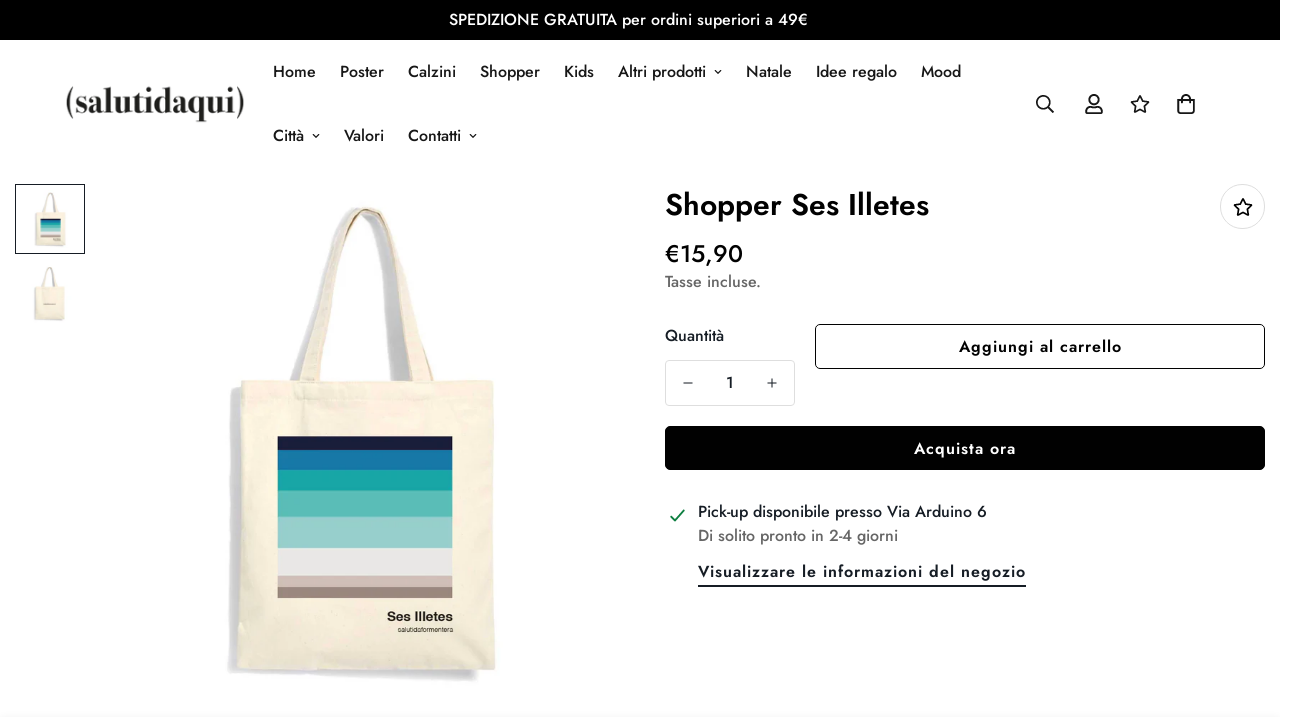

--- FILE ---
content_type: text/html; charset=utf-8
request_url: https://salutidaqui.it/products/shopper-ses-illetes
body_size: 64572
content:

<!doctype html>
<html
  class="no-js  m:overflow-hidden"
  lang="it"
  data-template="product"
  
>
  <head>
	
    <meta charset="utf-8">
    <meta http-equiv="X-UA-Compatible" content="IE=edge">
    <meta name="viewport" content="width=device-width, initial-scale=1, maximum-scale=1.0, user-scalable=0">
    <meta name="theme-color" content="#000"><link rel="canonical" href="https://salutidaqui.it/products/shopper-ses-illetes">
<link href="//salutidaqui.it/cdn/shop/t/6/assets/grid.css?v=20886961665468048011695218998" rel="stylesheet" type="text/css" media="all" />
<link href="//salutidaqui.it/cdn/shop/t/6/assets/base.css?v=23202865533442387051695219000" rel="stylesheet" type="text/css" media="all" />
<link href="//salutidaqui.it/cdn/shop/t/6/assets/modules.css?v=61144178599879677331695219000" rel="stylesheet" type="text/css" media="all" />
<link href="//salutidaqui.it/cdn/shop/t/6/assets/vendor.css?v=90475951926401987751695218998" rel="stylesheet" type="text/css" media="all" />


<link rel="preconnect" href="https://cdn.shopify.com" crossorigin>
<link href="//salutidaqui.it/cdn/shop/t/6/assets/vendor.min.js?v=50491847271059849811695218999" as="script" rel="preload">

<link rel="icon" type="image/png" href="//salutidaqui.it/cdn/shop/files/logo_ico_SDQUI_ok.png?crop=center&height=32&v=1698153616&width=32"><title class="product">Shopper Ses Illetes</title><meta name="description" content="Shopper Saluti da Formentera realizzata con un mix di cotone e poliestere riciclati.Dimensioni: 38 x 42 cm."><meta property="og:site_name" content="Salutidaqui">
<meta property="og:url" content="https://salutidaqui.it/products/shopper-ses-illetes">
<meta property="og:title" content="Shopper Ses Illetes">
<meta property="og:type" content="product">
<meta property="og:description" content="Shopper Saluti da Formentera realizzata con un mix di cotone e poliestere riciclati.Dimensioni: 38 x 42 cm."><meta property="og:image" content="http://salutidaqui.it/cdn/shop/files/shoppersesilletes.jpg?v=1717508093">
<meta property="og:image:secure_url" content="https://salutidaqui.it/cdn/shop/files/shoppersesilletes.jpg?v=1717508093">
<meta property="og:image:width" content="1000">
<meta property="og:image:height" content="1000"><meta property="og:price:amount" content="15,90">
<meta property="og:price:currency" content="EUR"><meta name="twitter:card" content="summary_large_image">
<meta name="twitter:title" content="Shopper Ses Illetes">
<meta name="twitter:description" content="Shopper Saluti da Formentera realizzata con un mix di cotone e poliestere riciclati.Dimensioni: 38 x 42 cm.">

<style>
  @font-face {  font-family: Jost;  font-weight: 600;  font-style: normal;  font-display: swap;  src: url("//salutidaqui.it/cdn/fonts/jost/jost_n6.ec1178db7a7515114a2d84e3dd680832b7af8b99.woff2") format("woff2"),       url("//salutidaqui.it/cdn/fonts/jost/jost_n6.b1178bb6bdd3979fef38e103a3816f6980aeaff9.woff") format("woff");}@font-face {  font-family: Jost;  font-weight: 900;  font-style: normal;  font-display: swap;  src: url("//salutidaqui.it/cdn/fonts/jost/jost_n9.cd269fa9adcae864ab1df15826ceb2fd310a3d4a.woff2") format("woff2"),       url("//salutidaqui.it/cdn/fonts/jost/jost_n9.fd15e8012129a3f22bd292bf1f8b87a15f894bd5.woff") format("woff");}@font-face {  font-family: Jost;  font-weight: 500;  font-style: normal;  font-display: swap;  src: url("//salutidaqui.it/cdn/fonts/jost/jost_n5.7c8497861ffd15f4e1284cd221f14658b0e95d61.woff2") format("woff2"),       url("//salutidaqui.it/cdn/fonts/jost/jost_n5.fb6a06896db583cc2df5ba1b30d9c04383119dd9.woff") format("woff");}:root {  --font-stack-header: Jost, sans-serif;  --font-style-header: normal;  --font-weight-header: 600;  --font-weight-header--bolder: 900;  --font-weight-header--lighter: 500;}@font-face {  font-family: Jost;  font-weight: 500;  font-style: normal;  font-display: swap;  src: url("//salutidaqui.it/cdn/fonts/jost/jost_n5.7c8497861ffd15f4e1284cd221f14658b0e95d61.woff2") format("woff2"),       url("//salutidaqui.it/cdn/fonts/jost/jost_n5.fb6a06896db583cc2df5ba1b30d9c04383119dd9.woff") format("woff");}@font-face {  font-family: Jost;  font-weight: 700;  font-style: normal;  font-display: swap;  src: url("//salutidaqui.it/cdn/fonts/jost/jost_n7.921dc18c13fa0b0c94c5e2517ffe06139c3615a3.woff2") format("woff2"),       url("//salutidaqui.it/cdn/fonts/jost/jost_n7.cbfc16c98c1e195f46c536e775e4e959c5f2f22b.woff") format("woff");}@font-face {  font-family: Jost;  font-weight: 700;  font-style: normal;  font-display: swap;  src: url("//salutidaqui.it/cdn/fonts/jost/jost_n7.921dc18c13fa0b0c94c5e2517ffe06139c3615a3.woff2") format("woff2"),       url("//salutidaqui.it/cdn/fonts/jost/jost_n7.cbfc16c98c1e195f46c536e775e4e959c5f2f22b.woff") format("woff");}@font-face {  font-family: Jost;  font-weight: 500;  font-style: italic;  font-display: swap;  src: url("//salutidaqui.it/cdn/fonts/jost/jost_i5.a6c7dbde35f2b89f8461eacda9350127566e5d51.woff2") format("woff2"),       url("//salutidaqui.it/cdn/fonts/jost/jost_i5.2b58baee736487eede6bcdb523ca85eea2418357.woff") format("woff");}@font-face {  font-family: Jost;  font-weight: 700;  font-style: italic;  font-display: swap;  src: url("//salutidaqui.it/cdn/fonts/jost/jost_i7.d8201b854e41e19d7ed9b1a31fe4fe71deea6d3f.woff2") format("woff2"),       url("//salutidaqui.it/cdn/fonts/jost/jost_i7.eae515c34e26b6c853efddc3fc0c552e0de63757.woff") format("woff");}:root {  --font-weight-body--bold: 700;  --font-weight-body--bolder: 700;  --font-stack-body: Jost, sans-serif;  --font-style-body: normal;  --font-weight-body: 500;}
</style>
<style>
html {
  font-size: calc(var(--font-base-size, 16) * 1px);
  -webkit-font-smoothing: antialiased;
  height: 100%;
  scroll-behavior: smooth;
}
body {
  margin: 0;
  font-family: var(--font-stack-body);
  font-weight: var(--font-weight-body);
  font-style: var(--font-style-body);
  color: var(--color-body-text);
  font-size: calc(var(--font-base-size, 16) * 1px);
  line-height: calc(var(--base-line-height) * 1px);
  background-color: #ffffff;
  position: relative;
  min-height: 100%;
}

body, html {
  overflow-x: hidden;
}

html.prevent-scroll,
html.prevent-scroll body {
  height: auto;
  overflow: hidden;
}

h1,
h2,
h3,
h4,
h5, 
h6 {
  font-family: var(--font-stack-header);
  font-weight: var(--font-weight-header);
  font-style: var(--font-style-header);
  color: var(--color-heading-text);
  line-height: normal;
}
h1, .h1 {
  font-size:calc(((var(--font-h1-mobile))/ (var(--font-base-size))) * 1rem);
  line-height: 1.278;
}

h2, .h2 {
  font-size:calc(((var(--font-h2-mobile))/ (var(--font-base-size))) * 1rem);
  line-height: 1.267;
}

h3, .h3 {
  font-size: calc(((var(--font-h3-mobile)) / (var(--font-base-size))) * 1rem);
  line-height: 1.36;
}

h4, .h4 {
  font-size: calc(((var(--font-h4-mobile)) / (var(--font-base-size))) * 1rem);
  line-height: 1.4;
}

h5, .h5 {
  font-size: calc(((var(--font-h5-mobile)) / (var(--font-base-size))) * 1rem);
  line-height: 1.5;
}

h6, .h6 {
  font-size: calc(((var(--font-h6-mobile)) / (var(--font-base-size))) * 1rem);
  line-height: 1.5;
}

@media only screen and (min-width: 768px) {
  .h1, h1{
    font-size:calc(((var(--font-h1-tablet))/ (var(--font-base-size))) * 1rem);
    line-height: 1.238;
  }
  .h2, h2{
    font-size:calc(((var(--font-h2-tablet))/ (var(--font-base-size))) * 1rem);
    line-height: 1.235;
  }
  h3, .h3 {
    font-size: calc(((var(--font-h3-tablet)) / (var(--font-base-size))) * 1rem);
    line-height: 1.36;
  }
  h4, .h4 {
    font-size: calc(((var(--font-h4-tablet)) / (var(--font-base-size))) * 1rem);
    line-height: 1.4;
  }
}

@media only screen and (min-width: 1280px){
  .h1, h1{
    font-size:calc(((var(--font-h1-desktop))/ (var(--font-base-size))) * 1rem);
    line-height: 1.167;
  }
  .h2, h2{
    font-size:calc(((var(--font-h2-desktop))/ (var(--font-base-size))) * 1rem);
    line-height: 1.238;
  }
  h3, .h3 {
    font-size: calc(((var(--font-h3-desktop)) / (var(--font-base-size))) * 1rem);
    line-height: 1.278;
  }
  h4, .h4 {
    font-size: calc(((var(--font-h4-desktop)) / (var(--font-base-size))) * 1rem);
    line-height: 1.333;
  }
  h5, .h5 {
    font-size: calc(((var(--font-h5-desktop)) / (var(--font-base-size))) * 1rem);
  }
  h6, .h6 {
    font-size: calc(((var(--font-h6-desktop)) / (var(--font-base-size))) * 1rem);
  }
}
[style*="--aspect-ratio"] {
  position: relative;
  overflow: hidden;
}
[style*="--aspect-ratio"]:before {
  display: block;
  width: 100%;
  content: "";
  height: 0px;
}
[style*="--aspect-ratio"] > *:first-child {
  top: 0;
  left: 0;
  right: 0;
  position: absolute !important;
  object-fit: cover;
  width: 100%;
  height: 100%;
}
[style*="--aspect-ratio"]:before {
  padding-top: calc(100% / (0.0001 + var(--aspect-ratio, 16/9)));
}
@media ( max-width: 767px ) {
  [style*="--aspect-ratio"]:before {
    padding-top: calc(100% / (0.0001 + var(--aspect-ratio-mobile, var(--aspect-ratio, 16/9)) ));
  }
}
.swiper-wrapper {
  display: flex;
}
.swiper-container:not(.swiper-container-initialized) .swiper-slide {
  width: calc(100% / var(--items, 1));
  flex: 0 0 auto;
}
@media(max-width: 1023px) {
  .swiper-container:not(.swiper-container-initialized) .swiper-slide {
    min-width: 40vw;
    flex: 0 0 auto;
  }
}
@media (max-width: 767px) {
  .swiper-container:not(.swiper-container-initialized) .swiper-slide {
    min-width: 66vw;
    flex: 0 0 auto;
  }
}
</style>

    

    <link href="//salutidaqui.it/cdn/shop/t/6/assets/grid.css?v=20886961665468048011695218998" rel="stylesheet" type="text/css" media="all" />
    <link href="//salutidaqui.it/cdn/shop/t/6/assets/base.css?v=23202865533442387051695219000" rel="stylesheet" type="text/css" media="all" />
    <link href="//salutidaqui.it/cdn/shop/t/6/assets/modules.css?v=61144178599879677331695219000" rel="stylesheet" type="text/css" media="all" />
    
    
<style data-shopify>:root {    /* ANIMATIONS */		--m-duration-short: .1s;    --m-duration-default: .25s;    --m-duration-long: .5s;    --m-duration-image: .65s;    --m-duration-animate: 1s;    --m-animation-duration: 600ms;    --m-animation-fade-in-up: m-fade-in-up var(--m-animation-duration) cubic-bezier(0, 0, 0.3, 1) forwards;    --m-animation-fade-in-left: m-fade-in-left var(--m-animation-duration) cubic-bezier(0, 0, 0.3, 1) forwards;    --m-animation-fade-in-right: m-fade-in-right var(--m-animation-duration) cubic-bezier(0, 0, 0.3, 1) forwards;    --m-animation-fade-in-left-rtl: m-fade-in-left-rtl var(--m-animation-duration) cubic-bezier(0, 0, 0.3, 1) forwards;    --m-animation-fade-in-right-rtl: m-fade-in-right-rtl var(--m-animation-duration) cubic-bezier(0, 0, 0.3, 1) forwards;    --m-animation-fade-in: m-fade-in calc(var(--m-animation-duration) * 2) cubic-bezier(0, 0, 0.3, 1);    --m-animation-zoom-fade: m-zoom-fade var(--m-animation-duration) ease forwards;		/* BODY */		--base-line-height: 28;		/* PRIMARY COLORS */		--color-primary: #000;		--plyr-color-main: #000;		--color-primary-darker: #333333;		/* TEXT COLORS */		--color-body-text: #161d25;		--color-heading-text: #171717;		--color-sub-text: #666666;		--color-text-link: #000000;		--color-text-link-hover: #999999;		--color-text-form-field: #000000;		/* BUTTON COLORS */		--color-btn-bg:  #000000;		--color-btn-bg-hover: #000000;		--color-btn-text: #ffffff;		--color-btn-text-hover: #ffffff;		--color-btn-secondary-border: #000000;		--color-btn-secondary-text: #000000;		--btn-letter-spacing: 1px;		--btn-border-radius: 5px;		--btn-border-width: 1px;		--btn-line-height: 23px;				/* PRODUCT COLORS */		--product-title-color: #000000;		--product-sale-price-color: #da3f3f;		--product-regular-price-color: #000000;		--product-type-color: #9b9b9b;		--product-desc-color: #666666;		/* TOPBAR COLORS */		--color-topbar-background: #000;		--color-topbar-text: #fff;		/* MENU BAR COLORS */		--color-menu-background: #000;		--color-menu-text: #fff;		/* BORDER COLORS */		--color-border: #dedede;		--color-border-black: rgba(0,0,0,1);		/* FOOTER COLORS */		--color-footer-text: #000000;		--color-footer-subtext: #666666;		--color-footer-background: #f5f5f5;		--color-footer-link: #666666;		--color-footer-link-hover: #000000;		--color-footer-background-mobile: #F5F5F5;		/* FOOTER BOTTOM COLORS */		--color-footer-bottom-text: #000000;		--color-footer-bottom-background: #f5f5f5;		--color-footer-bottom-background-mobile: #F5F5F5;		/* HEADER */		--color-header-text: #171717;		--color-header-sub-text: 23, 23, 23;		--color-header-transparent-text: #ffffff;		--color-main-background: #ffffff;		--color-field-background: #f8f8f8;		--color-header-background: #fff;		--color-cart-wishlist-count: #ffffff;		--bg-cart-wishlist-count: #da3f3f;		/* TOOLTIP */		--bg-color-tooltip: #000000;		--text-color-tooltip: #ffffff;		/* OVERLAY */		--color-image-overlay: #000000;		--opacity-image-overlay: 0.2;		/* Notification */		--color-success: #3a8735;		--color-warning: #ff706b;		--color-info: #959595;		/* CUSTOM COLOR */		--text-black: 0,0,0;		--text-white: 255,255,255;		--bg-black: 0,0,0;		--bg-white: 255,255,255;		--rounded-full: 9999px;		--bg-card-placeholder: rgba(243,243,243,1);		--arrow-select-box: url(//salutidaqui.it/cdn/shop/t/6/assets/ar-down.svg?v=92728264558441377851695219000);		/* FONT SIZES */		--font-base-size: 16;		--font-btn-size: 16px;		--font-btn-weight: 600;		--font-h1-desktop: 63;		--font-h1-tablet: 44;		--font-h1-mobile: 37;		--font-h2-desktop: 42;		--font-h2-tablet: 33;		--font-h2-mobile: 29;		--font-h3-desktop: 35;		--font-h3-tablet: 28;		--font-h3-mobile: 24;		--font-h4-desktop: 24;		--font-h4-tablet: 19;		--font-h4-mobile: 19;		--font-h5-desktop: 18;		--font-h5-mobile: 16;		--font-h6-desktop: 16;		--font-h6-mobile: 16;    	--arrow-down-url: url(//salutidaqui.it/cdn/shop/t/6/assets/arrow-down.svg?v=157552497485556416461695218998);    	--arrow-down-white-url: url(//salutidaqui.it/cdn/shop/t/6/assets/arrow-down-white.svg?v=70535736727834135531695219000);    	--product-title-line-clamp: unset;		--spacing-sections-desktop: 100px;    --spacing-sections-laptop: 80px;    --spacing-sections-tablet: 60px;    --spacing-sections-mobile: 42px;				/* LAYOUT */		--container-width: 1280px;    --fluid-container-width: 1620px;    --fluid-container-offset: 65px;	}
</style><link rel="stylesheet" href="//salutidaqui.it/cdn/shop/t/6/assets/search.css?v=69014922169826238981695218998" media="print" onload="this.media='all'">
<link rel="stylesheet" href="//salutidaqui.it/cdn/shop/t/6/assets/cart.css?v=13019365533548561541695218999" media="print" onload="this.media='all'">

<noscript><link href="//salutidaqui.it/cdn/shop/t/6/assets/search.css?v=69014922169826238981695218998" rel="stylesheet" type="text/css" media="all" /></noscript>
<noscript><link href="//salutidaqui.it/cdn/shop/t/6/assets/cart.css?v=13019365533548561541695218999" rel="stylesheet" type="text/css" media="all" /></noscript><link href="//salutidaqui.it/cdn/shop/t/6/assets/vendor.css?v=90475951926401987751695218998" rel="stylesheet" type="text/css" media="all" /><link rel="stylesheet" href="//salutidaqui.it/cdn/shop/t/6/assets/dark-mode.css?v=70342828189876853521695219000" media="print" onload="this.media='all'">
<link rel="stylesheet" href="//salutidaqui.it/cdn/shop/t/6/assets/custom-style.css?v=12962861411745044701695218999" media="print" onload="this.media='all'">
<link rel="stylesheet" href="//salutidaqui.it/cdn/shop/t/6/assets/custom.css?v=105997007003712207781695219032" media="print" onload="this.media='all'">
<noscript><link href="//salutidaqui.it/cdn/shop/t/6/assets/dark-mode.css?v=70342828189876853521695219000" rel="stylesheet" type="text/css" media="all" /></noscript>
<noscript><link href="//salutidaqui.it/cdn/shop/t/6/assets/custom-style.css?v=12962861411745044701695218999" rel="stylesheet" type="text/css" media="all" /></noscript>
<noscript><link href="//salutidaqui.it/cdn/shop/t/6/assets/custom.css?v=105997007003712207781695219032" rel="stylesheet" type="text/css" media="all" /></noscript><style data-shopify>.m-footer .m-newsletter-form--bordered .m-newsletter-form__button,.m-footer .m-newsletter-form--bordered .m-newsletter-form__input {  background: #ffffff;  border-color: transparent;}.m-footer .m-newsletter-form--bordered .m-newsletter-form__input:focus,.m-footer .m-newsletter-form--bordered .m-newsletter-form__input:focus + .m-newsletter-form__button {  border-color: var(--color-primary);}.m-product-tag--sale {    background-color: #cb1f25;}
</style>


<script src="//salutidaqui.it/cdn/shop/t/6/assets/product-list.js?v=102537563361158566361695219000" defer="defer"></script>

    <script src="//salutidaqui.it/cdn/shop/t/6/assets/vendor.min.js?v=50491847271059849811695218999" defer="defer"></script>
    <script src="//salutidaqui.it/cdn/shop/t/6/assets/theme-global.js?v=20954294641616670891695219000" defer="defer"></script><script src="//salutidaqui.it/cdn/shop/t/6/assets/animations.js?v=174930867133414800151695218999" defer="defer"></script><!-- Avada Boost Sales Script -->

      


          
          
          
          
          
          
          
          
          
          <script>
            const AVADA_ENHANCEMENTS = {};
            AVADA_ENHANCEMENTS.contentProtection = false;
            AVADA_ENHANCEMENTS.hideCheckoutButon = false;
            AVADA_ENHANCEMENTS.cartSticky = false;
            AVADA_ENHANCEMENTS.multiplePixelStatus = false;
            AVADA_ENHANCEMENTS.inactiveStatus = false;
            AVADA_ENHANCEMENTS.cartButtonAnimationStatus = false;
            AVADA_ENHANCEMENTS.whatsappStatus = false;
            AVADA_ENHANCEMENTS.messengerStatus = false;
            AVADA_ENHANCEMENTS.livechatStatus = false;
          </script>



























      <script>
        const AVADA_CDT = {};
        AVADA_CDT.products = [];
        AVADA_CDT.template = "product";
        AVADA_CDT.collections = [];
        
          AVADA_CDT.collections.push("637062709579");
        
          AVADA_CDT.collections.push("626758648139");
        
          AVADA_CDT.collections.push("612044702027");
        

        const AVADA_INVQTY = {};
        
          AVADA_INVQTY[49797184586059] = 10;
        

        AVADA_CDT.cartitem = 0;
        AVADA_CDT.moneyformat = `€{{amount_with_comma_separator}}`;
        AVADA_CDT.cartTotalPrice = 0;
        
        AVADA_CDT.selected_variant_id = 49797184586059;
        AVADA_CDT.product = {"id": 10002028331339,"title": "Shopper Ses Illetes","handle": "shopper-ses-illetes","vendor": "Salutidaqui",
            "type": "shopper","tags": ["salutidaformentera","ses illetes","shopper","shopping-bag"],"price": 1590,"price_min": 1590,"price_max": 1590,
            "available": true,"price_varies": false,"compare_at_price": null,
            "compare_at_price_min": 0,"compare_at_price_max": 0,
            "compare_at_price_varies": false,"variants": [{"id":49797184586059,"title":"Default Title","option1":"Default Title","option2":null,"option3":null,"sku":null,"requires_shipping":true,"taxable":true,"featured_image":null,"available":true,"name":"Shopper Ses Illetes","public_title":null,"options":["Default Title"],"price":1590,"weight":0,"compare_at_price":null,"inventory_management":"shopify","barcode":null,"requires_selling_plan":false,"selling_plan_allocations":[]}],"featured_image": "\/\/salutidaqui.it\/cdn\/shop\/files\/shoppersesilletes.jpg?v=1717508093","images": ["\/\/salutidaqui.it\/cdn\/shop\/files\/shoppersesilletes.jpg?v=1717508093","\/\/salutidaqui.it\/cdn\/shop\/files\/shopperformenteraretro_81255f6a-218f-4519-86f5-d1d47e4d00b2.jpg?v=1717508093"]
            };
        

        window.AVADA_BADGES = window.AVADA_BADGES || {};
        window.AVADA_BADGES = [{"badgeEffect":"","showBadgeBorder":false,"badgePageType":"product","headerText":"Secure Checkout With","badgeBorderRadius":3,"collectionPageInlinePosition":"after","description":"Increase a sense of urgency and boost conversation rate on each product page. ","badgeStyle":"color","badgeList":["https:\/\/cdn1.avada.io\/boost-sales\/visa.svg","https:\/\/cdn1.avada.io\/boost-sales\/mastercard.svg","https:\/\/cdn1.avada.io\/boost-sales\/americanexpress.svg","https:\/\/cdn1.avada.io\/boost-sales\/discover.svg","https:\/\/cdn1.avada.io\/boost-sales\/paypal.svg","https:\/\/cdn1.avada.io\/boost-sales\/applepay.svg","https:\/\/cdn1.avada.io\/boost-sales\/googlepay.svg"],"cartInlinePosition":"after","isSetCustomWidthMobile":false,"homePageInlinePosition":"after","createdAt":"2024-02-06T14:04:56.361Z","badgeWidth":"full-width","showHeaderText":true,"showBadges":true,"customWidthSize":450,"cartPosition":"","shopDomain":"20a862.myshopify.com","shopId":"Ki0ulQDqvAsLkKRQ8B0K","inlinePosition":"after","badgeBorderColor":"#e1e1e1","headingSize":16,"badgeCustomSize":70,"badgesSmartSelector":false,"headingColor":"#232323","textAlign":"avada-align-center","badgeSize":"small","priority":"0","collectionPagePosition":"","customWidthSizeInMobile":450,"name":"Product Pages","position":"","homePagePosition":"","status":true,"font":"default","removeBranding":true,"id":"c86R4BTTwLLCIYyiE4QV"},{"badgeEffect":"","showBadgeBorder":false,"badgePageType":"footer","headerText":"","badgeBorderRadius":3,"collectionPageInlinePosition":"after","description":"Win customers' trust from every pages by showing various trust badges at website's footer.","badgeStyle":"color","badgeList":["https:\/\/cdn1.avada.io\/boost-sales\/visa.svg","https:\/\/cdn1.avada.io\/boost-sales\/mastercard.svg","https:\/\/cdn1.avada.io\/boost-sales\/americanexpress.svg","https:\/\/cdn1.avada.io\/boost-sales\/discover.svg","https:\/\/cdn1.avada.io\/boost-sales\/paypal.svg","https:\/\/cdn1.avada.io\/boost-sales\/applepay.svg","https:\/\/cdn1.avada.io\/boost-sales\/googlepay.svg"],"cartInlinePosition":"after","isSetCustomWidthMobile":false,"homePageInlinePosition":"after","createdAt":"2024-02-06T14:04:56.058Z","badgeWidth":"full-width","showHeaderText":true,"showBadges":true,"customWidthSize":450,"cartPosition":"","shopDomain":"20a862.myshopify.com","shopId":"Ki0ulQDqvAsLkKRQ8B0K","inlinePosition":"after","badgeBorderColor":"#e1e1e1","headingSize":16,"badgeCustomSize":40,"badgesSmartSelector":false,"headingColor":"#232323","textAlign":"avada-align-center","badgeSize":"custom","priority":"0","selectedPreset":"Payment 1","collectionPagePosition":"","customWidthSizeInMobile":450,"name":"Footer","position":"","homePagePosition":"","status":true,"font":"default","removeBranding":true,"id":"18lv7i1sGPyJkga4qRLr"}];

        window.AVADA_GENERAL_SETTINGS = window.AVADA_GENERAL_SETTINGS || {};
        window.AVADA_GENERAL_SETTINGS = null;

        window.AVADA_COUNDOWNS = window.AVADA_COUNDOWNS || {};
        window.AVADA_COUNDOWNS = [{},{},{"id":"yrWWlrCVLBoEYDNW1Rsh","categoryNumbWidth":30,"numbWidth":60,"countdownSmartSelector":false,"collectionPageInlinePosition":"after","stockTextSize":16,"daysText":"Days","countdownEndAction":"HIDE_COUNTDOWN","secondsText":"Seconds","saleCustomSeconds":"59","createdAt":"2024-02-06T14:04:56.256Z","txtDatePos":"txt_outside_box","numbHeight":60,"txtDateSize":16,"shopId":"Ki0ulQDqvAsLkKRQ8B0K","inlinePosition":"after","headingSize":30,"categoryTxtDateSize":8,"textAlign":"text-center","displayLayout":"square-countdown","categoryNumberSize":14,"priority":"0","displayType":"ALL_PRODUCT","numbBorderColor":"#cccccc","productIds":[],"collectionPagePosition":"","name":"Product Pages","numbBorderWidth":1,"manualDisplayPlacement":"after","position":"form[action='\/cart\/add']","showCountdownTimer":true,"conditions":{"type":"ALL","conditions":[{"type":"TITLE","operation":"CONTAINS","value":""}]},"timeUnits":"unit-dhms","status":true,"manualDisplayPosition":"form[action='\/cart\/add']","stockTextBefore":"Only {{stock_qty}} left in stock. Hurry up 🔥","saleCustomMinutes":"10","categoryUseDefaultSize":true,"description":"Increase urgency and boost conversions for each product page.","saleDateType":"date-custom","numbBgColor":"#ffffff","txtDateColor":"#122234","numbColor":"#122234","minutesText":"Minutes","showInventoryCountdown":true,"numbBorderRadius":0,"shopDomain":"20a862.myshopify.com","countdownTextBottom":"","productExcludeIds":[],"headingColor":"#0985C5","stockType":"real_stock","linkText":"Hurry! sale ends in","saleCustomHours":"00","hoursText":"Hours","categoryTxtDatePos":"txt_outside_box","useDefaultSize":true,"stockTextColor":"#122234","categoryNumbHeight":30,"saleCustomDays":"00","removeBranding":true}];

        window.AVADA_STOCK_COUNTDOWNS = window.AVADA_STOCK_COUNTDOWNS || {};
        window.AVADA_STOCK_COUNTDOWNS = {};

        window.AVADA_COUNDOWNS_V2 = window.AVADA_COUNDOWNS_V2 || {};
        window.AVADA_COUNDOWNS_V2 = [];

        window.AVADA_BADGES_V2 = window.AVADA_BADGES_V2 || {};
        window.AVADA_BADGES_V2 = [];

        window.AVADA_INACTIVE_TAB = window.AVADA_INACTIVE_TAB || {};
        window.AVADA_INACTIVE_TAB = null;

        window.AVADA_LIVECHAT = window.AVADA_LIVECHAT || {};
        window.AVADA_LIVECHAT = null;

        window.AVADA_STICKY_ATC = window.AVADA_STICKY_ATC || {};
        window.AVADA_STICKY_ATC = null;

        window.AVADA_ATC_ANIMATION = window.AVADA_ATC_ANIMATION || {};
        window.AVADA_ATC_ANIMATION = null;

        window.AVADA_SP = window.AVADA_SP || {};
        window.AVADA_SP = {"shop":"Ki0ulQDqvAsLkKRQ8B0K","configuration":{"position":"bottom-left","hide_time_ago":false,"smart_hide":false,"smart_hide_time":3,"smart_hide_unit":"days","truncate_product_name":true,"display_duration":5,"first_delay":10,"pops_interval":10,"max_pops_display":20,"show_mobile":true,"mobile_position":"bottom","animation":"fadeInUp","out_animation":"fadeOutDown","with_sound":false,"display_order":"order","only_product_viewing":false,"notice_continuously":false,"custom_css":"","replay":true,"included_urls":"","excluded_urls":"","excluded_product_type":"","countries_all":true,"countries":[],"allow_show":"all","hide_close":true,"close_time":1,"close_time_unit":"days","support_rtl":false},"notifications":{"VyhN3qux2DiOwQ1hrHSK":{"settings":{"heading_text":"{{first_name}} in {{city}}, {{country}}","heading_font_weight":500,"heading_font_size":12,"content_text":"Purchased {{product_name}}","content_font_weight":800,"content_font_size":13,"background_image":"","background_color":"#FFF","heading_color":"#111","text_color":"#142A47","time_color":"#234342","with_border":false,"border_color":"#333333","border_width":1,"border_radius":20,"image_border_radius":20,"heading_decoration":null,"hover_product_decoration":null,"hover_product_color":"#122234","with_box_shadow":true,"font":"Raleway","language_code":"en","with_static_map":false,"use_dynamic_names":false,"dynamic_names":"","use_flag":false,"popup_custom_link":"","popup_custom_image":"","display_type":"popup","use_counter":false,"counter_color":"#0b4697","counter_unit_color":"#0b4697","counter_unit_plural":"views","counter_unit_single":"view","truncate_product_name":false,"allow_show":"all","included_urls":"","excluded_urls":""},"type":"order","items":[],"source":"shopify\/order"}},"removeBranding":true};

        window.AVADA_SP_V2 = window.AVADA_SP_V2 || {};
        window.AVADA_SP_V2 = [{"id":"Nc0SIqB0owSvVE8O1Ksb","borderColor":"#333333","truncateProductName":false,"isHideCustomerName":false,"isUseAdvancedSettings":false,"backgroundImage":"","contentText":"Purchased {{product_name}}","contentFontSize":13,"dayAgoTimeUnit":"hours","type":"recent_sales","desktopPosition":"bottom_left","importDemo":"import_random_product","createdAt":"2024-02-06T14:04:55.567Z","borderWidth":1,"imageBorderRadius":6,"shopId":"Ki0ulQDqvAsLkKRQ8B0K","isShowOnMobile":true,"backgroundColor":"#FFF","headingColor":"#111","withBorder":false,"headingFontSize":12,"contentFontWeight":800,"mobilePositions":"bottom","languageCode":"en","textColor":"#142A47","isGenerateDayAgo":true,"notificationsImport":[],"dayAgoTime":"1","headingText":"{{first_name}} in {{city}}, {{country}}","timeColor":"#234342","borderRadius":6,"isShowDemo":false,"name":"Recent Sale","typeTheme":"basic1","specificProducts":[],"headingFontWeight":500,"font":"Raleway","status":false,"notifications":[{"product_id":10251231789387,"first_name":"Valeria","city":"Latina","country":"Italy","date":"2024-11-22T09:21:48.000Z","shipping_first_name":"Valeria","shipping_city":"Latina","shipping_country":"Italy","type":"order","title":"Poster sto una crema","product_image":"https:\/\/cdn.shopify.com\/s\/files\/1\/0779\/3108\/6155\/files\/POSTERCREMAPoster40x50.png?v=1728649858","product_name":"Poster sto una crema","product_link":"https:\/\/20a862.myshopify.com\/products\/poster-sto-una-crema","product_handle":"poster-sto-una-crema"},{"product_id":9989042831691,"first_name":"Elisa","city":"Torino","country":"Italy","date":"2024-11-22T09:12:38.000Z","shipping_first_name":"","shipping_city":"","shipping_country":"","type":"order","title":"Poster Torino a colori","product_image":"https:\/\/cdn.shopify.com\/s\/files\/1\/0779\/3108\/6155\/files\/TO_colori_NEWGrafica.png?v=1723640307","product_name":"Poster Torino a colori","product_link":"https:\/\/20a862.myshopify.com\/products\/poster-torino-a-colori-1","product_handle":"poster-torino-a-colori-1"},{"product_id":10326906274123,"first_name":"Elisa","city":"Torino","country":"Italy","date":"2024-11-22T09:12:38.000Z","shipping_first_name":"","shipping_city":"","shipping_country":"","type":"order","title":"Sottobicchieri mole","product_image":"https:\/\/cdn.shopify.com\/s\/files\/1\/0779\/3108\/6155\/files\/TO_sottobicchieri.png?v=1731515604","product_name":"Sottobicchieri mole","product_link":"https:\/\/20a862.myshopify.com\/products\/sottobicchieri-mole","product_handle":"sottobicchieri-mole"},{"product_id":8671478120779,"first_name":"Flavia","city":"Novara","country":"Italy","date":"2024-11-22T08:58:40.000Z","shipping_first_name":"Flavia","shipping_city":"Novara","shipping_country":"Italy","type":"order","title":"Felpa Unisex Natale \"e felice anno nuovo\"","product_image":"https:\/\/cdn.shopify.com\/s\/files\/1\/0779\/3108\/6155\/files\/e_felice_anno_nuovo_promo.jpg?v=1732264259","product_name":"Felpa Unisex Natale \"e felice anno nuovo\"","product_link":"https:\/\/20a862.myshopify.com\/products\/felpa-natale-e-felice-anno-nuovo","product_handle":"felpa-natale-e-felice-anno-nuovo"},{"product_id":8671433490763,"first_name":"Flavia","city":"Novara","country":"Italy","date":"2024-11-22T08:58:40.000Z","shipping_first_name":"Flavia","shipping_city":"Novara","shipping_country":"Italy","type":"order","title":"Felpa Unisex Natale \"anche a te e famiglia\"","product_image":"https:\/\/cdn.shopify.com\/s\/files\/1\/0779\/3108\/6155\/files\/anche_a_te_e_famiglia_promo.jpg?v=1732264258","product_name":"Felpa Unisex Natale \"anche a te e famiglia\"","product_link":"https:\/\/20a862.myshopify.com\/products\/felpa-natale-anche-a-te-e-famiglia","product_handle":"felpa-natale-anche-a-te-e-famiglia"},{"product_id":10279017677131,"first_name":"Flavia","city":"Novara","country":"Italy","date":"2024-11-22T08:58:40.000Z","shipping_first_name":"Flavia","shipping_city":"Novara","shipping_country":"Italy","type":"order","title":"QUADERNO Anche a te e famiglia","product_image":"https:\/\/cdn.shopify.com\/s\/files\/1\/0779\/3108\/6155\/files\/SDQancheateblocknotesA5rosso.jpg?v=1729870894","product_name":"QUADERNO Anche a te e famiglia","product_link":"https:\/\/20a862.myshopify.com\/products\/quaderno-anche-a-te-e-famiglia","product_handle":"quaderno-anche-a-te-e-famiglia"},{"product_id":10101246361931,"first_name":"Ariella","city":"Paris","country":"France","date":"2024-11-22T05:08:15.000Z","shipping_first_name":"Gabriella","shipping_city":"Milano","shipping_country":"Italy","type":"order","title":"QUADERNO A5 Milano a colori","product_image":"https:\/\/cdn.shopify.com\/s\/files\/1\/0779\/3108\/6155\/files\/MI_quaderno_a_colori_NUOVO.jpg?v=1723641845","product_name":"QUADERNO A5 Milano a colori","product_link":"https:\/\/20a862.myshopify.com\/products\/quaderno-a5-milano-a-colori","product_handle":"quaderno-a5-milano-a-colori"},{"product_id":10265218974027,"first_name":"Ariella","city":"Paris","country":"France","date":"2024-11-22T05:08:15.000Z","shipping_first_name":"Gabriella","shipping_city":"Milano","shipping_country":"Italy","type":"order","title":"QUADERNO A5 Salutidamilano - la call","product_image":"https:\/\/cdn.shopify.com\/s\/files\/1\/0779\/3108\/6155\/files\/blocka5nero.png?v=1729269136","product_name":"QUADERNO A5 Salutidamilano - la call","product_link":"https:\/\/20a862.myshopify.com\/products\/quaderno-a5-salutidamilano-la-call","product_handle":"quaderno-a5-salutidamilano-la-call"},{"product_id":9989042831691,"first_name":"Martina","city":"Torino","country":"Italy","date":"2024-11-21T17:22:24.000Z","shipping_first_name":"Martina","shipping_city":"Torino","shipping_country":"Italy","type":"order","title":"Poster Torino a colori","product_image":"https:\/\/cdn.shopify.com\/s\/files\/1\/0779\/3108\/6155\/files\/TO_colori_NEWGrafica.png?v=1723640307","product_name":"Poster Torino a colori","product_link":"https:\/\/20a862.myshopify.com\/products\/poster-torino-a-colori-1","product_handle":"poster-torino-a-colori-1"},{"product_id":9979695268171,"first_name":"Martina","city":"Torino","country":"Italy","date":"2024-11-21T17:22:24.000Z","shipping_first_name":"Martina","shipping_city":"Torino","shipping_country":"Italy","type":"order","title":"Shopper Torino a colori","product_image":"https:\/\/cdn.shopify.com\/s\/files\/1\/0779\/3108\/6155\/files\/Shopper-colori-SDT_NEW.png?v=1723641226","product_name":"Shopper Torino a colori","product_link":"https:\/\/20a862.myshopify.com\/products\/shopper-torino-a-colori","product_handle":"shopper-torino-a-colori"},{"product_id":8660209008971,"first_name":"Arianna","city":"Milano","country":"Italy","date":"2024-11-21T16:21:25.000Z","shipping_first_name":"Arianna","shipping_city":"Milano","shipping_country":"Italy","type":"order","title":"Beauty Maggio","product_image":"https:\/\/cdn.shopify.com\/s\/files\/1\/0779\/3108\/6155\/files\/BI_beauty_maggio_blu.jpg?v=1699443211","product_name":"Beauty Maggio","product_link":"https:\/\/20a862.myshopify.com\/products\/beauty-maggio","product_handle":"beauty-maggio"},{"product_id":8660491632971,"first_name":"Arianna","city":"Milano","country":"Italy","date":"2024-11-21T16:21:25.000Z","shipping_first_name":"Arianna","shipping_city":"Milano","shipping_country":"Italy","type":"order","title":"T-Shirt Cancello","product_image":"https:\/\/cdn.shopify.com\/s\/files\/1\/0779\/3108\/6155\/files\/BI_tshirt_cancello_bianco.jpg?v=1699457978","product_name":"T-Shirt Cancello","product_link":"https:\/\/20a862.myshopify.com\/products\/t-shirt-cancello","product_handle":"t-shirt-cancello"},{"product_id":8701188276555,"first_name":"Arianna","city":"Milano","country":"Italy","date":"2024-11-21T16:21:25.000Z","shipping_first_name":"Arianna","shipping_city":"Milano","shipping_country":"Italy","type":"order","title":"Strofinaccio Bonet","product_image":"https:\/\/cdn.shopify.com\/s\/files\/1\/0779\/3108\/6155\/files\/strofinacciobonetSDQ.jpg?v=1716970340","product_name":"Strofinaccio Bonet","product_link":"https:\/\/20a862.myshopify.com\/products\/strofinaccio-bonet","product_handle":"strofinaccio-bonet"},{"product_id":8701127197003,"first_name":"Arianna","city":"Milano","country":"Italy","date":"2024-11-21T16:21:25.000Z","shipping_first_name":"Arianna","shipping_city":"Milano","shipping_country":"Italy","type":"order","title":"Strofinaccio Bagna càuda","product_image":"https:\/\/cdn.shopify.com\/s\/files\/1\/0779\/3108\/6155\/files\/strofinacciobagnacaudaSDQ.jpg?v=1716970228","product_name":"Strofinaccio Bagna càuda","product_link":"https:\/\/20a862.myshopify.com\/products\/strofinaccio","product_handle":"strofinaccio"},{"product_id":8649986310475,"first_name":"Susanna","city":"Rimini","country":"Italy","date":"2024-11-21T14:59:35.000Z","shipping_first_name":"Susanna","shipping_city":"Rimini","shipping_country":"Italy","type":"order","title":"Felpa Com'è","product_image":"https:\/\/cdn.shopify.com\/s\/files\/1\/0779\/3108\/6155\/files\/felpacom_enero_800x-80.jpg?v=1700216035","product_name":"Felpa Com'è","product_link":"https:\/\/20a862.myshopify.com\/products\/felpa-come","product_handle":"felpa-come"},{"product_id":8623178744139,"first_name":"Susanna","city":"Rimini","country":"Italy","date":"2024-11-21T14:59:35.000Z","shipping_first_name":"Susanna","shipping_city":"Rimini","shipping_country":"Italy","type":"order","title":"Shopping bag Balon","product_image":"https:\/\/cdn.shopify.com\/s\/files\/1\/0779\/3108\/6155\/files\/TOshopperbalon-06.jpg?v=1695996577","product_name":"Shopping bag Balon","product_link":"https:\/\/20a862.myshopify.com\/products\/copia-del-shopping-bag-madamina","product_handle":"copia-del-shopping-bag-madamina"},{"product_id":8701127197003,"first_name":"Laura","city":"Rivoli","country":"Italy","date":"2024-11-21T13:42:45.000Z","shipping_first_name":"Laura","shipping_city":"Rivoli","shipping_country":"Italy","type":"order","title":"Strofinaccio Bagna càuda","product_image":"https:\/\/cdn.shopify.com\/s\/files\/1\/0779\/3108\/6155\/files\/strofinacciobagnacaudaSDQ.jpg?v=1716970228","product_name":"Strofinaccio Bagna càuda","product_link":"https:\/\/20a862.myshopify.com\/products\/strofinaccio","product_handle":"strofinaccio"},{"product_id":10186122101067,"first_name":"FEDERICA","city":"Torino","country":"Italy","date":"2024-11-21T10:14:43.000Z","shipping_first_name":"FEDERICA","shipping_city":"Torino","shipping_country":"Italy","type":"order","title":"Poster Ansia a colori","product_image":"https:\/\/cdn.shopify.com\/s\/files\/1\/0779\/3108\/6155\/files\/ANSIAPostergrafuca40x50.png?v=1726065389","product_name":"Poster Ansia a colori","product_link":"https:\/\/20a862.myshopify.com\/products\/poster-ansia-a-colori","product_handle":"poster-ansia-a-colori"},{"product_id":10101537440075,"first_name":"FEDERICA","city":"Torino","country":"Italy","date":"2024-11-21T10:14:43.000Z","shipping_first_name":"FEDERICA","shipping_city":"Torino","shipping_country":"Italy","type":"order","title":"Poster io boh","product_image":"https:\/\/cdn.shopify.com\/s\/files\/1\/0779\/3108\/6155\/files\/iobohGrafica.png?v=1721405813","product_name":"Poster io boh","product_link":"https:\/\/20a862.myshopify.com\/products\/poster-io-boh","product_handle":"poster-io-boh"},{"product_id":9989042831691,"first_name":"FEDERICA","city":"Torino","country":"Italy","date":"2024-11-21T10:14:43.000Z","shipping_first_name":"FEDERICA","shipping_city":"Torino","shipping_country":"Italy","type":"order","title":"Poster Torino a colori","product_image":"https:\/\/cdn.shopify.com\/s\/files\/1\/0779\/3108\/6155\/files\/TO_colori_NEWGrafica.png?v=1723640307","product_name":"Poster Torino a colori","product_link":"https:\/\/20a862.myshopify.com\/products\/poster-torino-a-colori-1","product_handle":"poster-torino-a-colori-1"},{"product_id":8698635256139,"first_name":"Roberta","city":"Pont-Saint-Martin","country":"Italy","date":"2024-11-20T18:10:09.000Z","shipping_first_name":"Roberta","shipping_city":"Pont-Saint-Martin","shipping_country":"Italy","type":"order","title":"Shopping bag Eporediesi","product_image":"https:\/\/cdn.shopify.com\/s\/files\/1\/0779\/3108\/6155\/files\/Tavoladisegno5_800x-80_b08f996a-98d0-4b23-83da-9061b3ebeba0.jpg?v=1702480643","product_name":"Shopping bag Eporediesi","product_link":"https:\/\/20a862.myshopify.com\/products\/shopping-bag-eporediesi","product_handle":"shopping-bag-eporediesi"},{"product_id":8636280242507,"first_name":"Roberta","city":"Pont-Saint-Martin","country":"Italy","date":"2024-11-20T18:10:09.000Z","shipping_first_name":"Roberta","shipping_city":"Pont-Saint-Martin","shipping_country":"Italy","type":"order","title":"Beauty Mugnaia","product_image":"https:\/\/cdn.shopify.com\/s\/files\/1\/0779\/3108\/6155\/files\/IVRbeautymugnaia_Tavoladisegno1.jpg?v=1697123718","product_name":"Beauty Mugnaia","product_link":"https:\/\/20a862.myshopify.com\/products\/beauty-mugnaia","product_handle":"beauty-mugnaia"},{"product_id":8690866028875,"first_name":"Roberta","city":"Pont-Saint-Martin","country":"Italy","date":"2024-11-20T18:10:09.000Z","shipping_first_name":"Roberta","shipping_city":"Pont-Saint-Martin","shipping_country":"Italy","type":"order","title":"Calzini \"e bon\".","product_image":"https:\/\/cdn.shopify.com\/s\/files\/1\/0779\/3108\/6155\/files\/IMG_20231123_165541.jpg?v=1701776264","product_name":"Calzini \"e bon\".","product_link":"https:\/\/20a862.myshopify.com\/products\/calzini-e-bon","product_handle":"calzini-e-bon"},{"product_id":10109042721099,"first_name":"Roberta","city":"Pont-Saint-Martin","country":"Italy","date":"2024-11-20T18:10:09.000Z","shipping_first_name":"Roberta","shipping_city":"Pont-Saint-Martin","shipping_country":"Italy","type":"order","title":"Tazza io boh","product_image":"https:\/\/cdn.shopify.com\/s\/files\/1\/0779\/3108\/6155\/files\/ioboh.png?v=1721826681","product_name":"Tazza io boh","product_link":"https:\/\/20a862.myshopify.com\/products\/tazza-io-boh","product_handle":"tazza-io-boh"},{"product_id":10109112451403,"first_name":"Maddalena","city":"Monopoli","country":"Italy","date":"2024-11-20T13:27:33.000Z","shipping_first_name":"Maddalena","shipping_city":"Monopoli","shipping_country":"Italy","type":"order","title":"Tazza ho sempre ragione","product_image":"https:\/\/cdn.shopify.com\/s\/files\/1\/0779\/3108\/6155\/files\/ho_sempre_ragione.png?v=1721829628","product_name":"Tazza ho sempre ragione","product_link":"https:\/\/20a862.myshopify.com\/products\/tazza-ho-sempre-ragione","product_handle":"tazza-ho-sempre-ragione"},{"product_id":10219783356747,"first_name":"Laura","city":"Torino","country":"Italy","date":"2024-11-19T22:06:13.000Z","shipping_first_name":"","shipping_city":"","shipping_country":"","type":"order","title":"Shopper Tramonto sul Po","product_image":"https:\/\/cdn.shopify.com\/s\/files\/1\/0779\/3108\/6155\/files\/SHOPPER_tramonto_sul_po.png?v=1727448565","product_name":"Shopper Tramonto sul Po","product_link":"https:\/\/20a862.myshopify.com\/products\/shopper-tramonto-sul-po","product_handle":"shopper-tramonto-sul-po"},{"product_id":10265214189899,"first_name":"Davide","city":"Milano","country":"Italy","date":"2024-11-19T16:50:46.000Z","shipping_first_name":"Davide","shipping_city":"Milano","shipping_country":"Italy","type":"order","title":"T-Shirt san siro (salutidamilano)","product_image":"https:\/\/cdn.shopify.com\/s\/files\/1\/0779\/3108\/6155\/files\/sansirobianca_d648c20e-3ec9-4239-ab03-0295bfefbd6e.png?v=1729268917","product_name":"T-Shirt san siro (salutidamilano)","product_link":"https:\/\/20a862.myshopify.com\/products\/t-shirt-san-siro","product_handle":"t-shirt-san-siro"},{"product_id":10265214189899,"first_name":"Davide","city":"Milano","country":"Italy","date":"2024-11-19T16:50:46.000Z","shipping_first_name":"Davide","shipping_city":"Milano","shipping_country":"Italy","type":"order","title":"T-Shirt san siro (salutidamilano)","product_image":"https:\/\/cdn.shopify.com\/s\/files\/1\/0779\/3108\/6155\/files\/sansirobianca_d648c20e-3ec9-4239-ab03-0295bfefbd6e.png?v=1729268917","product_name":"T-Shirt san siro (salutidamilano)","product_link":"https:\/\/20a862.myshopify.com\/products\/t-shirt-san-siro","product_handle":"t-shirt-san-siro"},{"product_id":10109112451403,"first_name":"Anna","city":"Gallarate","country":"Italy","date":"2024-11-19T13:23:41.000Z","shipping_first_name":"Anna","shipping_city":"Gallarate","shipping_country":"Italy","type":"order","title":"Tazza ho sempre ragione","product_image":"https:\/\/cdn.shopify.com\/s\/files\/1\/0779\/3108\/6155\/files\/ho_sempre_ragione.png?v=1721829628","product_name":"Tazza ho sempre ragione","product_link":"https:\/\/20a862.myshopify.com\/products\/tazza-ho-sempre-ragione","product_handle":"tazza-ho-sempre-ragione"},{"product_id":10326906274123,"first_name":"Anna","city":"Gallarate","country":"Italy","date":"2024-11-19T13:23:41.000Z","shipping_first_name":"Anna","shipping_city":"Gallarate","shipping_country":"Italy","type":"order","title":"Sottobicchieri mole","product_image":"https:\/\/cdn.shopify.com\/s\/files\/1\/0779\/3108\/6155\/files\/TO_sottobicchieri.png?v=1731515604","product_name":"Sottobicchieri mole","product_link":"https:\/\/20a862.myshopify.com\/products\/sottobicchieri-mole","product_handle":"sottobicchieri-mole"}]}];

        window.AVADA_SETTING_SP_V2 = window.AVADA_SETTING_SP_V2 || {};
        window.AVADA_SETTING_SP_V2 = {"show_mobile":true,"countries_all":true,"display_order":"order","hide_time_ago":false,"max_pops_display":30,"first_delay":4,"custom_css":"","notice_continuously":false,"orderItems":[{"date":"2024-02-05T09:51:00.000Z","country":"Italy","city":"Villate","shipping_first_name":"Elia","product_image":"https:\/\/cdn.shopify.com\/s\/files\/1\/0779\/3108\/6155\/files\/Postercarnevale24-Arduini.png?v=1704452750","shipping_city":"Villate","type":"order","product_name":"Poster ufficiale Squadre Carnevale","product_id":8716944048459,"product_handle":"poster-ufficiale-squadre-carnevale","first_name":"Elia","shipping_country":"Italy","product_link":"https:\/\/20a862.myshopify.com\/products\/poster-ufficiale-squadre-carnevale"},{"date":"2024-02-05T09:51:00.000Z","country":"Italy","city":"Villate","shipping_first_name":"Elia","product_image":"https:\/\/cdn.shopify.com\/s\/files\/1\/0779\/3108\/6155\/files\/Postercarnevale24-Arduini.png?v=1704452750","shipping_city":"Villate","type":"order","product_name":"Poster ufficiale Squadre Carnevale","product_id":8716944048459,"product_handle":"poster-ufficiale-squadre-carnevale","first_name":"Elia","shipping_country":"Italy","product_link":"https:\/\/20a862.myshopify.com\/products\/poster-ufficiale-squadre-carnevale"},{"date":"2024-02-03T18:24:26.000Z","country":"Italy","city":"Torino","shipping_first_name":"Cristiana","product_image":"https:\/\/cdn.shopify.com\/s\/files\/1\/0779\/3108\/6155\/files\/tshirtbiancomonsu.jpg?v=1695994791","shipping_city":"Torino","type":"order","product_name":"T-Shirt Monsù","product_id":8624013181259,"product_handle":"t-shirt-monsu","first_name":"Cristiana","shipping_country":"Italy","product_link":"https:\/\/20a862.myshopify.com\/products\/t-shirt-monsu"},{"date":"2024-02-03T18:24:26.000Z","country":"Italy","city":"Torino","shipping_first_name":"Cristiana","product_image":"https:\/\/cdn.shopify.com\/s\/files\/1\/0779\/3108\/6155\/files\/felpamolenero_800x-80.jpg?v=1700216072","shipping_city":"Torino","type":"order","product_name":"Felpa Mole","product_id":8655433531723,"product_handle":"felpa-mole","first_name":"Cristiana","shipping_country":"Italy","product_link":"https:\/\/20a862.myshopify.com\/products\/felpa-mole"},{"date":"2024-02-03T18:22:04.000Z","country":"Italy","city":"Castellamonte","shipping_first_name":"","product_image":"https:\/\/cdn.shopify.com\/s\/files\/1\/0779\/3108\/6155\/files\/Postercarnevale24ufficiale.png?v=1704451833","shipping_city":"","type":"order","product_name":"Poster ufficiale Carnevale","product_id":8716939723083,"product_handle":"poster-ufficiale-carnevale","first_name":"Alex","shipping_country":"","product_link":"https:\/\/20a862.myshopify.com\/products\/poster-ufficiale-carnevale"},{"date":"2024-02-03T16:26:18.000Z","country":"Italy","city":"Parella","shipping_first_name":"","product_image":"https:\/\/cdn.shopify.com\/s\/files\/1\/0779\/3108\/6155\/files\/Postercarnevale24ufficiale.png?v=1704451833","shipping_city":"","type":"order","product_name":"Poster ufficiale Carnevale","product_id":8716939723083,"product_handle":"poster-ufficiale-carnevale","first_name":"Mattia","shipping_country":"","product_link":"https:\/\/20a862.myshopify.com\/products\/poster-ufficiale-carnevale"},{"date":"2024-02-03T10:13:08.000Z","country":"Italy","city":"Strambino","shipping_first_name":"","product_image":"https:\/\/cdn.shopify.com\/s\/files\/1\/0779\/3108\/6155\/files\/Calamita24-opz2.png?v=1704448169","shipping_city":"","type":"order","product_name":"Calamita Carnevale","product_id":8716894241099,"product_handle":"calamita-carnevale","first_name":"Eleonora","shipping_country":"","product_link":"https:\/\/20a862.myshopify.com\/products\/calamita-carnevale"},{"date":"2024-02-03T10:13:08.000Z","country":"Italy","city":"Strambino","shipping_first_name":"","product_image":"https:\/\/cdn.shopify.com\/s\/files\/1\/0779\/3108\/6155\/files\/tazzacarnevale.png?v=1704475835","shipping_city":"","type":"order","product_name":"Tazza una volta anticamente","product_id":8717348864331,"product_handle":"tazza-una-volta-anticamente","first_name":"Eleonora","shipping_country":"","product_link":"https:\/\/20a862.myshopify.com\/products\/tazza-una-volta-anticamente"},{"date":"2024-02-03T10:13:08.000Z","country":"Italy","city":"Strambino","shipping_first_name":"","product_image":"https:\/\/cdn.shopify.com\/s\/files\/1\/0779\/3108\/6155\/files\/Postercarnevale24-Arduini.png?v=1704452750","shipping_city":"","type":"order","product_name":"Poster ufficiale Squadre Carnevale","product_id":8716944048459,"product_handle":"poster-ufficiale-squadre-carnevale","first_name":"Eleonora","shipping_country":"","product_link":"https:\/\/20a862.myshopify.com\/products\/poster-ufficiale-squadre-carnevale"},{"date":"2024-02-02T19:24:21.000Z","country":"Italy","city":"Cuceglio","shipping_first_name":"","product_image":"https:\/\/cdn.shopify.com\/s\/files\/1\/0779\/3108\/6155\/files\/Felpaarance.png?v=1704478810","shipping_city":"","type":"order","product_name":"Felpa battaglia","product_id":8717372096843,"product_handle":"felpa-battaglia","first_name":"Jordi","shipping_country":"","product_link":"https:\/\/20a862.myshopify.com\/products\/felpa-battaglia"},{"date":"2024-02-01T09:11:02.000Z","country":"Italy","city":"Torino","shipping_first_name":"Alessio","product_image":"https:\/\/cdn.shopify.com\/s\/files\/1\/0779\/3108\/6155\/files\/Postercarnevale24-Arduini.png?v=1704452750","shipping_city":"Torino","type":"order","product_name":"Poster ufficiale Squadre Carnevale","product_id":8716944048459,"product_handle":"poster-ufficiale-squadre-carnevale","first_name":"Alessio","shipping_country":"Italy","product_link":"https:\/\/20a862.myshopify.com\/products\/poster-ufficiale-squadre-carnevale"},{"date":"2024-01-30T21:53:41.000Z","country":"Italy","city":"Ivrea","shipping_first_name":"Enrica","product_image":"https:\/\/cdn.shopify.com\/s\/files\/1\/0779\/3108\/6155\/files\/beauty_blu_carnevale_epo.jpg?v=1697040654","shipping_city":"Ivrea","type":"order","product_name":"Beauty Carnevale","product_id":8634740179275,"product_handle":"copia-del-beauty-arance","first_name":"Enrica","shipping_country":"Italy","product_link":"https:\/\/20a862.myshopify.com\/products\/copia-del-beauty-arance"},{"date":"2024-01-30T21:53:41.000Z","country":"Italy","city":"Ivrea","shipping_first_name":"Enrica","product_image":"https:\/\/cdn.shopify.com\/s\/files\/1\/0779\/3108\/6155\/files\/sottobiccarance_800x-80.jpg?v=1700753338","shipping_city":"Ivrea","type":"order","product_name":"Sottobicchiere set Arance","product_id":8676674175307,"product_handle":"sottobicchiere-set-arance","first_name":"Enrica","shipping_country":"Italy","product_link":"https:\/\/20a862.myshopify.com\/products\/sottobicchiere-set-arance"},{"date":"2024-01-30T21:53:41.000Z","country":"Italy","city":"Ivrea","shipping_first_name":"Enrica","product_image":"https:\/\/cdn.shopify.com\/s\/files\/1\/0779\/3108\/6155\/files\/bag_venerdi_traffico_verde.jpg?v=1697117018","shipping_city":"Ivrea","type":"order","product_name":"Shopping bag Mercato","product_id":8636047294795,"product_handle":"shopping-bag-mugnaia","first_name":"Enrica","shipping_country":"Italy","product_link":"https:\/\/20a862.myshopify.com\/products\/shopping-bag-mugnaia"},{"date":"2024-01-30T19:17:01.000Z","country":"Italy","city":"Torino","shipping_first_name":"Lara","product_image":"https:\/\/cdn.shopify.com\/s\/files\/1\/0779\/3108\/6155\/files\/TOshopperuni-03.jpg?v=1695982527","shipping_city":"Torino","type":"order","product_name":"Shopping bag Uni","product_id":8623853764939,"product_handle":"shopping-bag-uni","first_name":"Lara","shipping_country":"Italy","product_link":"https:\/\/20a862.myshopify.com\/products\/shopping-bag-uni"},{"date":"2024-01-29T10:30:02.000Z","country":"Italy","city":"Chiaverano","shipping_first_name":"","product_image":"https:\/\/cdn.shopify.com\/s\/files\/1\/0779\/3108\/6155\/files\/Calamita24-opz2.png?v=1704448169","shipping_city":"","type":"order","product_name":"Calamita Carnevale","product_id":8716894241099,"product_handle":"calamita-carnevale","first_name":"Federica","shipping_country":"","product_link":"https:\/\/20a862.myshopify.com\/products\/calamita-carnevale"},{"date":"2024-01-29T10:30:02.000Z","country":"Italy","city":"Chiaverano","shipping_first_name":"","product_image":"https:\/\/cdn.shopify.com\/s\/files\/1\/0779\/3108\/6155\/files\/Felpaarance.png?v=1704478810","shipping_city":"","type":"order","product_name":"Felpa battaglia","product_id":8717372096843,"product_handle":"felpa-battaglia","first_name":"Federica","shipping_country":"","product_link":"https:\/\/20a862.myshopify.com\/products\/felpa-battaglia"},{"date":"2024-01-28T08:23:36.000Z","country":"Italy","city":"Barone Canavese","shipping_first_name":"","product_image":"https:\/\/cdn.shopify.com\/s\/files\/1\/0779\/3108\/6155\/files\/Postercarnevale24-Arduini.png?v=1704452750","shipping_city":"","type":"order","product_name":"Poster ufficiale Squadre Carnevale","product_id":8716944048459,"product_handle":"poster-ufficiale-squadre-carnevale","first_name":"Chiara","shipping_country":"","product_link":"https:\/\/20a862.myshopify.com\/products\/poster-ufficiale-squadre-carnevale"},{"date":"2024-01-26T13:14:26.000Z","country":"Italy","city":"Scicli","shipping_first_name":"Caterina","product_image":"https:\/\/cdn.shopify.com\/s\/files\/1\/0779\/3108\/6155\/files\/felpamolenero_800x-80.jpg?v=1700216072","shipping_city":"Scicli","type":"order","product_name":"Felpa Mole","product_id":8655433531723,"product_handle":"felpa-mole","first_name":"Caterina","shipping_country":"Italy","product_link":"https:\/\/20a862.myshopify.com\/products\/felpa-mole"},{"date":"2024-01-26T13:10:01.000Z","country":"Italy","city":"Scicli","shipping_first_name":"Caterina","product_image":"https:\/\/cdn.shopify.com\/s\/files\/1\/0779\/3108\/6155\/files\/URBANNERO_800x-80_fac0f17c-46aa-48eb-a352-8cffd9bb32fe.jpg?v=1700157805","shipping_city":"Scicli","type":"order","product_name":"Felpa Urban Saluti da Torino","product_id":8670888460619,"product_handle":"felpa-urban-saluti-da-torino","first_name":"Caterina","shipping_country":"Italy","product_link":"https:\/\/20a862.myshopify.com\/products\/felpa-urban-saluti-da-torino"},{"date":"2024-01-25T19:07:16.000Z","country":"Italy","city":"Gerbole-Zucche","shipping_first_name":"irene","product_image":"https:\/\/cdn.shopify.com\/s\/files\/1\/0779\/3108\/6155\/files\/tazzasestriere.png?v=1705077830","shipping_city":"Gerbole-Zucche","type":"order","product_name":"Tazza freddo","product_id":8724134953291,"product_handle":"tazza-freddo","first_name":"irene","shipping_country":"Italy","product_link":"https:\/\/20a862.myshopify.com\/products\/tazza-freddo"},{"date":"2024-01-25T19:07:16.000Z","country":"Italy","city":"Gerbole-Zucche","shipping_first_name":"irene","product_image":"https:\/\/cdn.shopify.com\/s\/files\/1\/0779\/3108\/6155\/files\/IMG_20231123_165426.jpg?v=1701776266","shipping_city":"Gerbole-Zucche","type":"order","product_name":"Calzini \"e bon\".","product_id":8690866028875,"product_handle":"calzini-e-bon","first_name":"irene","shipping_country":"Italy","product_link":"https:\/\/20a862.myshopify.com\/products\/calzini-e-bon"},{"date":"2024-01-25T19:07:16.000Z","country":"Italy","city":"Gerbole-Zucche","shipping_first_name":"irene","product_image":"https:\/\/cdn.shopify.com\/s\/files\/1\/0779\/3108\/6155\/files\/tshirtbiancovermouth.jpg?v=1695811231","shipping_city":"Gerbole-Zucche","type":"order","product_name":"T-Shirt Vermouth","product_id":8621266305355,"product_handle":"t-shirt-vermouth","first_name":"irene","shipping_country":"Italy","product_link":"https:\/\/20a862.myshopify.com\/products\/t-shirt-vermouth"},{"date":"2024-01-22T21:12:47.000Z","country":"Italy","city":"Torino","shipping_first_name":"Eleonora","product_image":"https:\/\/cdn.shopify.com\/s\/files\/1\/0779\/3108\/6155\/files\/tshirtbiancouni.jpg?v=1695918659","shipping_city":"Torino","type":"order","product_name":"T-Shirt Uni","product_id":8623175696715,"product_handle":"copia-del-t-shirt-bagna-cauda","first_name":"Eleonora","shipping_country":"Italy","product_link":"https:\/\/20a862.myshopify.com\/products\/copia-del-t-shirt-bagna-cauda"},{"date":"2024-01-18T18:12:54.000Z","country":"Italy","city":"Torino","shipping_first_name":"Francesca","product_image":"https:\/\/cdn.shopify.com\/s\/files\/1\/0779\/3108\/6155\/files\/sottobiccarance_800x-80.jpg?v=1700753338","shipping_city":"Torino","type":"order","product_name":"Sottobicchiere set Arance","product_id":8676674175307,"product_handle":"sottobicchiere-set-arance","first_name":"Francesca","shipping_country":"Italy","product_link":"https:\/\/20a862.myshopify.com\/products\/sottobicchiere-set-arance"},{"date":"2024-01-18T18:12:54.000Z","country":"Italy","city":"Torino","shipping_first_name":"Francesca","product_image":"https:\/\/cdn.shopify.com\/s\/files\/1\/0779\/3108\/6155\/files\/sottobiccherbaluce_800x-80.jpg?v=1700753401","shipping_city":"Torino","type":"order","product_name":"Sottobicchiere set Vini","product_id":8676682400075,"product_handle":"sottobicchiere-set-vini","first_name":"Francesca","shipping_country":"Italy","product_link":"https:\/\/20a862.myshopify.com\/products\/sottobicchiere-set-vini"},{"date":"2024-01-18T00:44:43.000Z","country":"Italy","city":"Baldissero Canavese","shipping_first_name":"Alessia","product_image":"https:\/\/cdn.shopify.com\/s\/files\/1\/0779\/3108\/6155\/files\/tazzacarnevale.png?v=1704475835","shipping_city":"Baldissero Canavese","type":"order","product_name":"Tazza una volta anticamente","product_id":8717348864331,"product_handle":"tazza-una-volta-anticamente","first_name":"Alessia","shipping_country":"Italy","product_link":"https:\/\/20a862.myshopify.com\/products\/tazza-una-volta-anticamente"},{"date":"2024-01-18T00:44:43.000Z","country":"Italy","city":"Baldissero Canavese","shipping_first_name":"Alessia","product_image":"https:\/\/cdn.shopify.com\/s\/files\/1\/0779\/3108\/6155\/files\/Tshirtrossounavolta.png?v=1704477230","shipping_city":"Baldissero Canavese","type":"order","product_name":"T-shirt una volta anticamente","product_id":8717358268747,"product_handle":"t-shirt-una-volta-anticamente","first_name":"Alessia","shipping_country":"Italy","product_link":"https:\/\/20a862.myshopify.com\/products\/t-shirt-una-volta-anticamente"},{"date":"2024-01-18T00:44:43.000Z","country":"Italy","city":"Baldissero Canavese","shipping_first_name":"Alessia","product_image":"https:\/\/cdn.shopify.com\/s\/files\/1\/0779\/3108\/6155\/files\/Tshirtneroliberte.png?v=1704477039","shipping_city":"Baldissero Canavese","type":"order","product_name":"T-shirt libertè","product_id":8717357744459,"product_handle":"t-shirt-liberte","first_name":"Alessia","shipping_country":"Italy","product_link":"https:\/\/20a862.myshopify.com\/products\/t-shirt-liberte"},{"date":"2024-01-16T23:51:40.000Z","country":"Italy","city":"Moncalieri","shipping_first_name":"Anna","product_image":"https:\/\/cdn.shopify.com\/s\/files\/1\/0779\/3108\/6155\/files\/Postercarnevale24-Arduini.png?v=1704452750","shipping_city":"Moncalieri","type":"order","product_name":"Poster ufficiale Squadre Carnevale","product_id":8716944048459,"product_handle":"poster-ufficiale-squadre-carnevale","first_name":"Anna","shipping_country":"Italy","product_link":"https:\/\/20a862.myshopify.com\/products\/poster-ufficiale-squadre-carnevale"}],"hide_close":true,"createdAt":"2024-02-06T14:04:55.687Z","excluded_product_type":"","display_duration":4,"support_rtl":false,"only_product_viewing":false,"shopId":"Ki0ulQDqvAsLkKRQ8B0K","close_time_unit":"days","out_animation":"fadeOutDown","included_urls":"","pops_interval":4,"countries":[],"replay":true,"close_time":1,"smart_hide_unit":"hours","mobile_position":"bottom","smart_hide":false,"animation":"fadeInUp","smart_hide_time":4,"truncate_product_name":true,"excluded_urls":"","allow_show":"all","position":"bottom-left","with_sound":false,"font":"Raleway","id":"TVv6vSbhJCq4opAazrxd"};

        window.AVADA_BS_EMBED = window.AVADA_BS_EMBED || {};
        window.AVADA_BS_EMBED.isSupportThemeOS = true
        window.AVADA_BS_EMBED.dupTrustBadge = false

        window.AVADA_BS_VERSION = window.AVADA_BS_VERSION || {};
        window.AVADA_BS_VERSION = { BSVersion : 'AVADA-BS-1.0.3'}

        window.AVADA_BS_FSB = window.AVADA_BS_FSB || {};
        window.AVADA_BS_FSB = {
          bars: [],
          cart: 0,
          compatible: {
            langify: ''
          }
        };

        window.AVADA_BADGE_CART_DRAWER = window.AVADA_BADGE_CART_DRAWER || {};
        window.AVADA_BADGE_CART_DRAWER = {id : 'null'};
      </script>
<!-- /Avada Boost Sales Script -->

<script>window.performance && window.performance.mark && window.performance.mark('shopify.content_for_header.start');</script><meta name="facebook-domain-verification" content="bz0d0nqdixwxrvah7wz5d6ioxqxs25">
<meta id="shopify-digital-wallet" name="shopify-digital-wallet" content="/77931086155/digital_wallets/dialog">
<meta name="shopify-checkout-api-token" content="e700a6e101721053aa8dfecdcfdf4c6a">
<link rel="alternate" type="application/json+oembed" href="https://salutidaqui.it/products/shopper-ses-illetes.oembed">
<script async="async" src="/checkouts/internal/preloads.js?locale=it-IT"></script>
<script id="apple-pay-shop-capabilities" type="application/json">{"shopId":77931086155,"countryCode":"IT","currencyCode":"EUR","merchantCapabilities":["supports3DS"],"merchantId":"gid:\/\/shopify\/Shop\/77931086155","merchantName":"Salutidaqui","requiredBillingContactFields":["postalAddress","email","phone"],"requiredShippingContactFields":["postalAddress","email","phone"],"shippingType":"shipping","supportedNetworks":["visa","maestro","masterCard"],"total":{"type":"pending","label":"Salutidaqui","amount":"1.00"},"shopifyPaymentsEnabled":true,"supportsSubscriptions":true}</script>
<script id="shopify-features" type="application/json">{"accessToken":"e700a6e101721053aa8dfecdcfdf4c6a","betas":["rich-media-storefront-analytics"],"domain":"salutidaqui.it","predictiveSearch":true,"shopId":77931086155,"locale":"it"}</script>
<script>var Shopify = Shopify || {};
Shopify.shop = "20a862.myshopify.com";
Shopify.locale = "it";
Shopify.currency = {"active":"EUR","rate":"1.0"};
Shopify.country = "IT";
Shopify.theme = {"name":"MINIMOG v4.0.0 (09\/20) - Vogue","id":153309217099,"schema_name":"Minimog - OS 2.0","schema_version":"4.0.0","theme_store_id":null,"role":"main"};
Shopify.theme.handle = "null";
Shopify.theme.style = {"id":null,"handle":null};
Shopify.cdnHost = "salutidaqui.it/cdn";
Shopify.routes = Shopify.routes || {};
Shopify.routes.root = "/";</script>
<script type="module">!function(o){(o.Shopify=o.Shopify||{}).modules=!0}(window);</script>
<script>!function(o){function n(){var o=[];function n(){o.push(Array.prototype.slice.apply(arguments))}return n.q=o,n}var t=o.Shopify=o.Shopify||{};t.loadFeatures=n(),t.autoloadFeatures=n()}(window);</script>
<script id="shop-js-analytics" type="application/json">{"pageType":"product"}</script>
<script defer="defer" async type="module" src="//salutidaqui.it/cdn/shopifycloud/shop-js/modules/v2/client.init-shop-cart-sync_DQIcCFLZ.it.esm.js"></script>
<script defer="defer" async type="module" src="//salutidaqui.it/cdn/shopifycloud/shop-js/modules/v2/chunk.common_BYLi5q0m.esm.js"></script>
<script type="module">
  await import("//salutidaqui.it/cdn/shopifycloud/shop-js/modules/v2/client.init-shop-cart-sync_DQIcCFLZ.it.esm.js");
await import("//salutidaqui.it/cdn/shopifycloud/shop-js/modules/v2/chunk.common_BYLi5q0m.esm.js");

  window.Shopify.SignInWithShop?.initShopCartSync?.({"fedCMEnabled":true,"windoidEnabled":true});

</script>
<script>(function() {
  var isLoaded = false;
  function asyncLoad() {
    if (isLoaded) return;
    isLoaded = true;
    var urls = ["https:\/\/chimpstatic.com\/mcjs-connected\/js\/users\/63d0be64b8359db1cfc7ede11\/c80d41307c31c9c412c35a7d9.js?shop=20a862.myshopify.com","https:\/\/api.revy.io\/bundle.js?shop=20a862.myshopify.com","https:\/\/www.pxucdn.com\/apps\/uso.js?shop=20a862.myshopify.com"];
    for (var i = 0; i < urls.length; i++) {
      var s = document.createElement('script');
      s.type = 'text/javascript';
      s.async = true;
      s.src = urls[i];
      var x = document.getElementsByTagName('script')[0];
      x.parentNode.insertBefore(s, x);
    }
  };
  if(window.attachEvent) {
    window.attachEvent('onload', asyncLoad);
  } else {
    window.addEventListener('load', asyncLoad, false);
  }
})();</script>
<script id="__st">var __st={"a":77931086155,"offset":3600,"reqid":"cbedc63f-93ee-4d9e-9bce-2f0bb92f83c5-1768425224","pageurl":"salutidaqui.it\/products\/shopper-ses-illetes","u":"c29fd2332b46","p":"product","rtyp":"product","rid":10002028331339};</script>
<script>window.ShopifyPaypalV4VisibilityTracking = true;</script>
<script id="captcha-bootstrap">!function(){'use strict';const t='contact',e='account',n='new_comment',o=[[t,t],['blogs',n],['comments',n],[t,'customer']],c=[[e,'customer_login'],[e,'guest_login'],[e,'recover_customer_password'],[e,'create_customer']],r=t=>t.map((([t,e])=>`form[action*='/${t}']:not([data-nocaptcha='true']) input[name='form_type'][value='${e}']`)).join(','),a=t=>()=>t?[...document.querySelectorAll(t)].map((t=>t.form)):[];function s(){const t=[...o],e=r(t);return a(e)}const i='password',u='form_key',d=['recaptcha-v3-token','g-recaptcha-response','h-captcha-response',i],f=()=>{try{return window.sessionStorage}catch{return}},m='__shopify_v',_=t=>t.elements[u];function p(t,e,n=!1){try{const o=window.sessionStorage,c=JSON.parse(o.getItem(e)),{data:r}=function(t){const{data:e,action:n}=t;return t[m]||n?{data:e,action:n}:{data:t,action:n}}(c);for(const[e,n]of Object.entries(r))t.elements[e]&&(t.elements[e].value=n);n&&o.removeItem(e)}catch(o){console.error('form repopulation failed',{error:o})}}const l='form_type',E='cptcha';function T(t){t.dataset[E]=!0}const w=window,h=w.document,L='Shopify',v='ce_forms',y='captcha';let A=!1;((t,e)=>{const n=(g='f06e6c50-85a8-45c8-87d0-21a2b65856fe',I='https://cdn.shopify.com/shopifycloud/storefront-forms-hcaptcha/ce_storefront_forms_captcha_hcaptcha.v1.5.2.iife.js',D={infoText:'Protetto da hCaptcha',privacyText:'Privacy',termsText:'Termini'},(t,e,n)=>{const o=w[L][v],c=o.bindForm;if(c)return c(t,g,e,D).then(n);var r;o.q.push([[t,g,e,D],n]),r=I,A||(h.body.append(Object.assign(h.createElement('script'),{id:'captcha-provider',async:!0,src:r})),A=!0)});var g,I,D;w[L]=w[L]||{},w[L][v]=w[L][v]||{},w[L][v].q=[],w[L][y]=w[L][y]||{},w[L][y].protect=function(t,e){n(t,void 0,e),T(t)},Object.freeze(w[L][y]),function(t,e,n,w,h,L){const[v,y,A,g]=function(t,e,n){const i=e?o:[],u=t?c:[],d=[...i,...u],f=r(d),m=r(i),_=r(d.filter((([t,e])=>n.includes(e))));return[a(f),a(m),a(_),s()]}(w,h,L),I=t=>{const e=t.target;return e instanceof HTMLFormElement?e:e&&e.form},D=t=>v().includes(t);t.addEventListener('submit',(t=>{const e=I(t);if(!e)return;const n=D(e)&&!e.dataset.hcaptchaBound&&!e.dataset.recaptchaBound,o=_(e),c=g().includes(e)&&(!o||!o.value);(n||c)&&t.preventDefault(),c&&!n&&(function(t){try{if(!f())return;!function(t){const e=f();if(!e)return;const n=_(t);if(!n)return;const o=n.value;o&&e.removeItem(o)}(t);const e=Array.from(Array(32),(()=>Math.random().toString(36)[2])).join('');!function(t,e){_(t)||t.append(Object.assign(document.createElement('input'),{type:'hidden',name:u})),t.elements[u].value=e}(t,e),function(t,e){const n=f();if(!n)return;const o=[...t.querySelectorAll(`input[type='${i}']`)].map((({name:t})=>t)),c=[...d,...o],r={};for(const[a,s]of new FormData(t).entries())c.includes(a)||(r[a]=s);n.setItem(e,JSON.stringify({[m]:1,action:t.action,data:r}))}(t,e)}catch(e){console.error('failed to persist form',e)}}(e),e.submit())}));const S=(t,e)=>{t&&!t.dataset[E]&&(n(t,e.some((e=>e===t))),T(t))};for(const o of['focusin','change'])t.addEventListener(o,(t=>{const e=I(t);D(e)&&S(e,y())}));const B=e.get('form_key'),M=e.get(l),P=B&&M;t.addEventListener('DOMContentLoaded',(()=>{const t=y();if(P)for(const e of t)e.elements[l].value===M&&p(e,B);[...new Set([...A(),...v().filter((t=>'true'===t.dataset.shopifyCaptcha))])].forEach((e=>S(e,t)))}))}(h,new URLSearchParams(w.location.search),n,t,e,['guest_login'])})(!0,!0)}();</script>
<script integrity="sha256-4kQ18oKyAcykRKYeNunJcIwy7WH5gtpwJnB7kiuLZ1E=" data-source-attribution="shopify.loadfeatures" defer="defer" src="//salutidaqui.it/cdn/shopifycloud/storefront/assets/storefront/load_feature-a0a9edcb.js" crossorigin="anonymous"></script>
<script data-source-attribution="shopify.dynamic_checkout.dynamic.init">var Shopify=Shopify||{};Shopify.PaymentButton=Shopify.PaymentButton||{isStorefrontPortableWallets:!0,init:function(){window.Shopify.PaymentButton.init=function(){};var t=document.createElement("script");t.src="https://salutidaqui.it/cdn/shopifycloud/portable-wallets/latest/portable-wallets.it.js",t.type="module",document.head.appendChild(t)}};
</script>
<script data-source-attribution="shopify.dynamic_checkout.buyer_consent">
  function portableWalletsHideBuyerConsent(e){var t=document.getElementById("shopify-buyer-consent"),n=document.getElementById("shopify-subscription-policy-button");t&&n&&(t.classList.add("hidden"),t.setAttribute("aria-hidden","true"),n.removeEventListener("click",e))}function portableWalletsShowBuyerConsent(e){var t=document.getElementById("shopify-buyer-consent"),n=document.getElementById("shopify-subscription-policy-button");t&&n&&(t.classList.remove("hidden"),t.removeAttribute("aria-hidden"),n.addEventListener("click",e))}window.Shopify?.PaymentButton&&(window.Shopify.PaymentButton.hideBuyerConsent=portableWalletsHideBuyerConsent,window.Shopify.PaymentButton.showBuyerConsent=portableWalletsShowBuyerConsent);
</script>
<script>
  function portableWalletsCleanup(e){e&&e.src&&console.error("Failed to load portable wallets script "+e.src);var t=document.querySelectorAll("shopify-accelerated-checkout .shopify-payment-button__skeleton, shopify-accelerated-checkout-cart .wallet-cart-button__skeleton"),e=document.getElementById("shopify-buyer-consent");for(let e=0;e<t.length;e++)t[e].remove();e&&e.remove()}function portableWalletsNotLoadedAsModule(e){e instanceof ErrorEvent&&"string"==typeof e.message&&e.message.includes("import.meta")&&"string"==typeof e.filename&&e.filename.includes("portable-wallets")&&(window.removeEventListener("error",portableWalletsNotLoadedAsModule),window.Shopify.PaymentButton.failedToLoad=e,"loading"===document.readyState?document.addEventListener("DOMContentLoaded",window.Shopify.PaymentButton.init):window.Shopify.PaymentButton.init())}window.addEventListener("error",portableWalletsNotLoadedAsModule);
</script>

<script type="module" src="https://salutidaqui.it/cdn/shopifycloud/portable-wallets/latest/portable-wallets.it.js" onError="portableWalletsCleanup(this)" crossorigin="anonymous"></script>
<script nomodule>
  document.addEventListener("DOMContentLoaded", portableWalletsCleanup);
</script>

<link id="shopify-accelerated-checkout-styles" rel="stylesheet" media="screen" href="https://salutidaqui.it/cdn/shopifycloud/portable-wallets/latest/accelerated-checkout-backwards-compat.css" crossorigin="anonymous">
<style id="shopify-accelerated-checkout-cart">
        #shopify-buyer-consent {
  margin-top: 1em;
  display: inline-block;
  width: 100%;
}

#shopify-buyer-consent.hidden {
  display: none;
}

#shopify-subscription-policy-button {
  background: none;
  border: none;
  padding: 0;
  text-decoration: underline;
  font-size: inherit;
  cursor: pointer;
}

#shopify-subscription-policy-button::before {
  box-shadow: none;
}

      </style>

<script>window.performance && window.performance.mark && window.performance.mark('shopify.content_for_header.end');</script>

    <script>
      document.documentElement.className = document.documentElement.className.replace('no-js', 'js');
      if (Shopify.designMode) {
        document.documentElement.classList.add('shopify-design-mode');
      }
    </script><!-- BEGIN app block: shopify://apps/pandectes-gdpr/blocks/banner/58c0baa2-6cc1-480c-9ea6-38d6d559556a --><script>
  if (new URL(window.location.href).searchParams.get('trace') === '*') {
    console.log('pandectes metafields', {"banner":{"store":{"id":77931086155,"plan":"basic","theme":"MINIMOG v4.0.0 (09\/20) - Vogue","primaryLocale":"it","adminMode":false,"headless":false,"storefrontRootDomain":"","checkoutRootDomain":"","storefrontAccessToken":""},"tsPublished":1747125336,"declaration":{"showPurpose":false,"showProvider":false,"declIntroText":"Utilizziamo i cookie per ottimizzare la funzionalità del sito Web, analizzare le prestazioni e fornire un\u0026#39;esperienza personalizzata all\u0026#39;utente. Alcuni cookie sono essenziali per far funzionare e funzionare correttamente il sito web. Questi cookie non possono essere disabilitati. In questa finestra puoi gestire le tue preferenze sui cookie.","showDateGenerated":true},"language":{"unpublished":[],"languageMode":"Single","fallbackLanguage":"it","languageDetection":"browser","languagesSupported":[]},"texts":{"managed":{"headerText":{"it":"Rispettiamo la tua privacy"},"consentText":{"it":"Questo sito web utilizza i cookie per assicurarti la migliore esperienza."},"linkText":{"it":"Scopri di più"},"imprintText":{"it":"Impronta"},"googleLinkText":{"it":"Termini sulla privacy di Google"},"allowButtonText":{"it":"Accettare"},"denyButtonText":{"it":"Declino"},"dismissButtonText":{"it":"Ok"},"leaveSiteButtonText":{"it":"Lascia questo sito"},"preferencesButtonText":{"it":"Preferenze"},"cookiePolicyText":{"it":"Gestione dei Cookie"},"preferencesPopupTitleText":{"it":"Gestire le preferenze di consenso"},"preferencesPopupIntroText":{"it":"Utilizziamo i cookie per ottimizzare la funzionalità del sito Web, analizzare le prestazioni e fornire un'esperienza personalizzata all'utente. Alcuni cookie sono essenziali per il funzionamento e il corretto funzionamento del sito web. Questi cookie non possono essere disabilitati. In questa finestra puoi gestire le tue preferenze sui cookie."},"preferencesPopupSaveButtonText":{"it":"Salva preferenze"},"preferencesPopupCloseButtonText":{"it":"Chiudere"},"preferencesPopupAcceptAllButtonText":{"it":"Accettare tutti"},"preferencesPopupRejectAllButtonText":{"it":"Rifiuta tutto"},"cookiesDetailsText":{"it":"Dettagli sui cookie"},"preferencesPopupAlwaysAllowedText":{"it":"sempre permesso"},"accessSectionParagraphText":{"it":"Hai il diritto di poter accedere ai tuoi dati in qualsiasi momento."},"accessSectionTitleText":{"it":"Portabilità dei dati"},"accessSectionAccountInfoActionText":{"it":"Dati personali"},"accessSectionDownloadReportActionText":{"it":"Scarica tutto"},"accessSectionGDPRRequestsActionText":{"it":"Richieste dell'interessato"},"accessSectionOrdersRecordsActionText":{"it":"Ordini"},"rectificationSectionParagraphText":{"it":"Hai il diritto di richiedere l'aggiornamento dei tuoi dati ogni volta che lo ritieni opportuno."},"rectificationSectionTitleText":{"it":"Rettifica dei dati"},"rectificationCommentPlaceholder":{"it":"Descrivi cosa vuoi che venga aggiornato"},"rectificationCommentValidationError":{"it":"Il commento è obbligatorio"},"rectificationSectionEditAccountActionText":{"it":"Richiedi un aggiornamento"},"erasureSectionTitleText":{"it":"Diritto all'oblio"},"erasureSectionParagraphText":{"it":"Hai il diritto di chiedere la cancellazione di tutti i tuoi dati. Dopodiché, non sarai più in grado di accedere al tuo account."},"erasureSectionRequestDeletionActionText":{"it":"Richiedi la cancellazione dei dati personali"},"consentDate":{"it":"Data del consenso"},"consentId":{"it":"ID di consenso"},"consentSectionChangeConsentActionText":{"it":"Modifica la preferenza per il consenso"},"consentSectionConsentedText":{"it":"Hai acconsentito alla politica sui cookie di questo sito web su"},"consentSectionNoConsentText":{"it":"Non hai acconsentito alla politica sui cookie di questo sito."},"consentSectionTitleText":{"it":"Il tuo consenso ai cookie"},"consentStatus":{"it":"Preferenza di consenso"},"confirmationFailureMessage":{"it":"La tua richiesta non è stata verificata. Riprova e se il problema persiste, contatta il proprietario del negozio per assistenza"},"confirmationFailureTitle":{"it":"Si è verificato un problema"},"confirmationSuccessMessage":{"it":"Ti risponderemo presto in merito alla tua richiesta."},"confirmationSuccessTitle":{"it":"La tua richiesta è verificata"},"guestsSupportEmailFailureMessage":{"it":"La tua richiesta non è stata inviata. Riprova e se il problema persiste, contatta il proprietario del negozio per assistenza."},"guestsSupportEmailFailureTitle":{"it":"Si è verificato un problema"},"guestsSupportEmailPlaceholder":{"it":"Indirizzo email"},"guestsSupportEmailSuccessMessage":{"it":"Se sei registrato come cliente di questo negozio, riceverai presto un'e-mail con le istruzioni su come procedere."},"guestsSupportEmailSuccessTitle":{"it":"Grazie per la vostra richiesta"},"guestsSupportEmailValidationError":{"it":"L'email non è valida"},"guestsSupportInfoText":{"it":"Effettua il login con il tuo account cliente per procedere ulteriormente."},"submitButton":{"it":"Invia"},"submittingButton":{"it":"Invio in corso..."},"cancelButton":{"it":"Annulla"},"declIntroText":{"it":"Utilizziamo i cookie per ottimizzare la funzionalità del sito Web, analizzare le prestazioni e fornire un\u0026#39;esperienza personalizzata all\u0026#39;utente. Alcuni cookie sono essenziali per far funzionare e funzionare correttamente il sito web. Questi cookie non possono essere disabilitati. In questa finestra puoi gestire le tue preferenze sui cookie."},"declName":{"it":"Nome"},"declPurpose":{"it":"Scopo"},"declType":{"it":"Tipo"},"declRetention":{"it":"Ritenzione"},"declProvider":{"it":"Fornitore"},"declFirstParty":{"it":"Prima parte"},"declThirdParty":{"it":"Terzo"},"declSeconds":{"it":"secondi"},"declMinutes":{"it":"minuti"},"declHours":{"it":"ore"},"declDays":{"it":"giorni"},"declMonths":{"it":"mesi"},"declYears":{"it":"anni"},"declSession":{"it":"Sessione"},"declDomain":{"it":"Dominio"},"declPath":{"it":"Il percorso"}},"categories":{"strictlyNecessaryCookiesTitleText":{"it":"Cookie strettamente necessari"},"strictlyNecessaryCookiesDescriptionText":{"it":"Questi cookie sono essenziali per consentirti di spostarti all'interno del sito Web e utilizzare le sue funzionalità, come l'accesso alle aree sicure del sito Web. Il sito web non può funzionare correttamente senza questi cookie."},"functionalityCookiesTitleText":{"it":"Cookie funzionali"},"functionalityCookiesDescriptionText":{"it":"Questi cookie consentono al sito di fornire funzionalità e personalizzazione avanzate. Possono essere impostati da noi o da fornitori di terze parti i cui servizi abbiamo aggiunto alle nostre pagine. Se non consenti questi cookie, alcuni o tutti questi servizi potrebbero non funzionare correttamente."},"performanceCookiesTitleText":{"it":"Cookie di prestazione"},"performanceCookiesDescriptionText":{"it":"Questi cookie ci consentono di monitorare e migliorare le prestazioni del nostro sito web. Ad esempio, ci consentono di contare le visite, identificare le sorgenti di traffico e vedere quali parti del sito sono più popolari."},"targetingCookiesTitleText":{"it":"Cookie mirati"},"targetingCookiesDescriptionText":{"it":"Questi cookie possono essere impostati attraverso il nostro sito dai nostri partner pubblicitari. Possono essere utilizzati da tali società per creare un profilo dei tuoi interessi e mostrarti annunci pertinenti su altri siti. Non memorizzano direttamente informazioni personali, ma si basano sull'identificazione univoca del browser e del dispositivo Internet. Se non consenti questi cookie, sperimenterai pubblicità meno mirata."},"unclassifiedCookiesTitleText":{"it":"Cookie non classificati"},"unclassifiedCookiesDescriptionText":{"it":"I cookie non classificati sono cookie che stiamo classificando insieme ai fornitori di cookie individuali."}},"auto":{}},"library":{"previewMode":false,"fadeInTimeout":0,"defaultBlocked":7,"showLink":true,"showImprintLink":true,"showGoogleLink":false,"enabled":true,"cookie":{"expiryDays":365,"secure":true,"domain":""},"dismissOnScroll":false,"dismissOnWindowClick":false,"dismissOnTimeout":false,"palette":{"popup":{"background":"#FFFFFF","backgroundForCalculations":{"a":1,"b":255,"g":255,"r":255},"text":"#000000"},"button":{"background":"transparent","backgroundForCalculations":{"a":1,"b":255,"g":255,"r":255},"text":"#000000","textForCalculation":{"a":1,"b":0,"g":0,"r":0},"border":"#000000"}},"content":{"href":"https:\/\/salutidaqui.it\/pages\/cookie-policy","imprintHref":"\/","close":"\u0026#10005;","target":"_blank","logo":"\u003cimg class=\"cc-banner-logo\" style=\"max-height: 29px;\" src=\"https:\/\/20a862.myshopify.com\/cdn\/shop\/files\/pandectes-banner-logo.png\" alt=\"logo\" \/\u003e"},"window":"\u003cdiv role=\"dialog\" aria-live=\"polite\" aria-label=\"cookieconsent\" aria-describedby=\"cookieconsent:desc\" id=\"pandectes-banner\" class=\"cc-window-wrapper cc-bottom-wrapper\"\u003e\u003cdiv class=\"pd-cookie-banner-window cc-window {{classes}}\"\u003e\u003c!--googleoff: all--\u003e{{children}}\u003c!--googleon: all--\u003e\u003c\/div\u003e\u003c\/div\u003e","compliance":{"opt-both":"\u003cdiv class=\"cc-compliance cc-highlight\"\u003e{{deny}}{{allow}}\u003c\/div\u003e"},"type":"opt-both","layouts":{"basic":"{{logo}}{{messagelink}}{{compliance}}{{close}}"},"position":"bottom","theme":"wired","revokable":true,"animateRevokable":true,"revokableReset":false,"revokableLogoUrl":"https:\/\/20a862.myshopify.com\/cdn\/shop\/files\/pandectes-reopen-logo.png","revokablePlacement":"bottom-left","revokableMarginHorizontal":15,"revokableMarginVertical":15,"static":false,"autoAttach":true,"hasTransition":true,"blacklistPage":[""],"elements":{"close":"\u003cbutton aria-label=\"dismiss cookie message\" type=\"button\" tabindex=\"0\" class=\"cc-close\"\u003e{{close}}\u003c\/button\u003e","dismiss":"\u003cbutton aria-label=\"dismiss cookie message\" type=\"button\" tabindex=\"0\" class=\"cc-btn cc-btn-decision cc-dismiss\"\u003e{{dismiss}}\u003c\/button\u003e","allow":"\u003cbutton aria-label=\"allow cookies\" type=\"button\" tabindex=\"0\" class=\"cc-btn cc-btn-decision cc-allow\"\u003e{{allow}}\u003c\/button\u003e","deny":"\u003cbutton aria-label=\"deny cookies\" type=\"button\" tabindex=\"0\" class=\"cc-btn cc-btn-decision cc-deny\"\u003e{{deny}}\u003c\/button\u003e","preferences":"\u003cbutton aria-label=\"settings cookies\" tabindex=\"0\" type=\"button\" class=\"cc-btn cc-settings\" onclick=\"Pandectes.fn.openPreferences()\"\u003e{{preferences}}\u003c\/button\u003e"}},"geolocation":{"brOnly":false,"caOnly":false,"chOnly":false,"euOnly":false,"jpOnly":false,"thOnly":false,"zaOnly":false,"canadaOnly":false,"globalVisibility":true},"dsr":{"guestsSupport":false,"accessSectionDownloadReportAuto":false},"banner":{"resetTs":1710318327,"extraCss":"        .cc-banner-logo {max-width: 24em!important;}    @media(min-width: 768px) {.cc-window.cc-floating{max-width: 24em!important;width: 24em!important;}}    .cc-message, .pd-cookie-banner-window .cc-header, .cc-logo {text-align: left}    .cc-window-wrapper{z-index: 2147483647;}    .cc-window{z-index: 2147483647;font-family: inherit;}    .pd-cookie-banner-window .cc-header{font-family: inherit;}    .pd-cp-ui{font-family: inherit; background-color: #FFFFFF;color:#000000;}    button.pd-cp-btn, a.pd-cp-btn{}    input + .pd-cp-preferences-slider{background-color: rgba(0, 0, 0, 0.3)}    .pd-cp-scrolling-section::-webkit-scrollbar{background-color: rgba(0, 0, 0, 0.3)}    input:checked + .pd-cp-preferences-slider{background-color: rgba(0, 0, 0, 1)}    .pd-cp-scrolling-section::-webkit-scrollbar-thumb {background-color: rgba(0, 0, 0, 1)}    .pd-cp-ui-close{color:#000000;}    .pd-cp-preferences-slider:before{background-color: #FFFFFF}    .pd-cp-title:before {border-color: #000000!important}    .pd-cp-preferences-slider{background-color:#000000}    .pd-cp-toggle{color:#000000!important}    @media(max-width:699px) {.pd-cp-ui-close-top svg {fill: #000000}}    .pd-cp-toggle:hover,.pd-cp-toggle:visited,.pd-cp-toggle:active{color:#000000!important}    .pd-cookie-banner-window {box-shadow: 0 0 18px rgb(0 0 0 \/ 20%);}  ","customJavascript":{},"showPoweredBy":false,"logoHeight":29,"revokableTrigger":false,"hybridStrict":false,"cookiesBlockedByDefault":"7","isActive":true,"implicitSavePreferences":false,"cookieIcon":false,"blockBots":false,"showCookiesDetails":true,"hasTransition":true,"blockingPage":false,"showOnlyLandingPage":false,"leaveSiteUrl":"https:\/\/www.google.com","linkRespectStoreLang":false},"cookies":{"0":[{"name":"keep_alive","type":"http","domain":"salutidaqui.it","path":"\/","provider":"Shopify","firstParty":true,"retention":"30 minute(s)","expires":30,"unit":"declMinutes","purpose":{"it":"Utilizzato in connessione con la localizzazione dell'acquirente."}},{"name":"secure_customer_sig","type":"http","domain":"salutidaqui.it","path":"\/","provider":"Shopify","firstParty":true,"retention":"1 year(s)","expires":1,"unit":"declYears","purpose":{"it":"Utilizzato in connessione con l'accesso del cliente."}},{"name":"localization","type":"http","domain":"salutidaqui.it","path":"\/","provider":"Shopify","firstParty":true,"retention":"1 year(s)","expires":1,"unit":"declYears","purpose":{"it":"Localizzazione negozio Shopify"}},{"name":"cart_currency","type":"http","domain":"salutidaqui.it","path":"\/","provider":"Shopify","firstParty":true,"retention":"2 ","expires":2,"unit":"declSession","purpose":{"it":"Il cookie è necessario per il checkout sicuro e la funzione di pagamento sul sito web. Questa funzione è fornita da shopify.com."}},{"name":"_cmp_a","type":"http","domain":".salutidaqui.it","path":"\/","provider":"Shopify","firstParty":true,"retention":"1 day(s)","expires":1,"unit":"declDays","purpose":{"it":"Utilizzato per gestire le impostazioni sulla privacy dei clienti."}},{"name":"cart","type":"http","domain":"salutidaqui.it","path":"\/","provider":"Shopify","firstParty":true,"retention":"2 ","expires":2,"unit":"declSession","purpose":{"it":"Necessario per la funzionalità del carrello degli acquisti sul sito web."}},{"name":"_tracking_consent","type":"http","domain":".salutidaqui.it","path":"\/","provider":"Shopify","firstParty":true,"retention":"1 year(s)","expires":1,"unit":"declYears","purpose":{"it":"Preferenze di monitoraggio."}},{"name":"_secure_session_id","type":"http","domain":"salutidaqui.it","path":"\/","provider":"Shopify","firstParty":true,"retention":"1 month(s)","expires":1,"unit":"declMonths","purpose":{"it":"Utilizzato in connessione con la navigazione attraverso una vetrina."}},{"name":"dynamic_checkout_shown_on_cart","type":"http","domain":"salutidaqui.it","path":"\/","provider":"Shopify","firstParty":true,"retention":"30 minute(s)","expires":30,"unit":"declMinutes","purpose":{"it":"Utilizzato in connessione con il check-out."}},{"name":"cart_ts","type":"http","domain":"salutidaqui.it","path":"\/","provider":"Shopify","firstParty":true,"retention":"2 ","expires":2,"unit":"declSession","purpose":{"it":"Utilizzato in connessione con il check-out."}},{"name":"cart_sig","type":"http","domain":"salutidaqui.it","path":"\/","provider":"Shopify","firstParty":true,"retention":"2 ","expires":2,"unit":"declSession","purpose":{"it":"Analisi di Shopify."}}],"1":[{"name":"wpm-domain-test","type":"http","domain":"it","path":"\/","provider":"Shopify","firstParty":false,"retention":"Session","expires":1,"unit":"declSeconds","purpose":{"it":"Utilizzato per testare la memorizzazione dei parametri sui prodotti aggiunti al carrello o sulla valuta di pagamento"}},{"name":"wpm-domain-test","type":"http","domain":"salutidaqui.it","path":"\/","provider":"Shopify","firstParty":true,"retention":"Session","expires":1,"unit":"declSeconds","purpose":{"it":"Utilizzato per testare la memorizzazione dei parametri sui prodotti aggiunti al carrello o sulla valuta di pagamento"}}],"2":[{"name":"_shopify_y","type":"http","domain":".salutidaqui.it","path":"\/","provider":"Shopify","firstParty":true,"retention":"1 year(s)","expires":1,"unit":"declYears","purpose":{"it":"Analisi di Shopify."}},{"name":"_shopify_sa_p","type":"http","domain":".salutidaqui.it","path":"\/","provider":"Shopify","firstParty":true,"retention":"30 minute(s)","expires":30,"unit":"declMinutes","purpose":{"it":"Analisi di Shopify relative a marketing e referral."}},{"name":"_landing_page","type":"http","domain":".salutidaqui.it","path":"\/","provider":"Shopify","firstParty":true,"retention":"2 ","expires":2,"unit":"declSession","purpose":{"it":"Tiene traccia delle pagine di destinazione."}},{"name":"_orig_referrer","type":"http","domain":".salutidaqui.it","path":"\/","provider":"Shopify","firstParty":true,"retention":"2 ","expires":2,"unit":"declSession","purpose":{"it":"Tiene traccia delle pagine di destinazione."}},{"name":"_shopify_s","type":"http","domain":".salutidaqui.it","path":"\/","provider":"Shopify","firstParty":true,"retention":"30 minute(s)","expires":30,"unit":"declMinutes","purpose":{"it":"Analisi di Shopify."}},{"name":"_shopify_sa_t","type":"http","domain":".salutidaqui.it","path":"\/","provider":"Shopify","firstParty":true,"retention":"30 minute(s)","expires":30,"unit":"declMinutes","purpose":{"it":"Analisi di Shopify relative a marketing e referral."}},{"name":"_shopify_s","type":"http","domain":"it","path":"\/","provider":"Shopify","firstParty":false,"retention":"Session","expires":1,"unit":"declSeconds","purpose":{"it":"Analisi di Shopify."}}],"4":[{"name":"_fbp","type":"http","domain":".salutidaqui.it","path":"\/","provider":"Facebook","firstParty":true,"retention":"3 month(s)","expires":3,"unit":"declMonths","purpose":{"it":"Il cookie viene inserito da Facebook per tracciare le visite attraverso i siti web."}}],"8":[{"name":"_foxify_shop","type":"http","domain":"salutidaqui.it","path":"\/","provider":"Unknown","firstParty":true,"retention":"Session","expires":-54,"unit":"declYears","purpose":{"it":""}},{"name":"NID","type":"http","domain":".google.com","path":"\/","provider":"Unknown","firstParty":false,"retention":"6 month(s)","expires":6,"unit":"declMonths","purpose":{"it":""}}]},"blocker":{"isActive":false,"googleConsentMode":{"id":"","analyticsId":"","adwordsId":"","isActive":false,"adStorageCategory":4,"analyticsStorageCategory":2,"personalizationStorageCategory":1,"functionalityStorageCategory":1,"customEvent":false,"securityStorageCategory":0,"redactData":true,"urlPassthrough":false,"dataLayerProperty":"dataLayer","waitForUpdate":2000},"facebookPixel":{"id":"","isActive":false,"ldu":false},"microsoft":{},"rakuten":{"isActive":false,"cmp":false,"ccpa":false},"klaviyoIsActive":false,"gpcIsActive":false,"defaultBlocked":7,"patterns":{"whiteList":[],"blackList":{"1":[],"2":[],"4":[],"8":[]},"iframesWhiteList":[],"iframesBlackList":{"1":[],"2":[],"4":[],"8":[]},"beaconsWhiteList":[],"beaconsBlackList":{"1":[],"2":[],"4":[],"8":[]}}}},"hasRules":false,"tcfIsActive":false});
  }
</script>

  
    
      <!-- TCF is active, scripts are loaded above -->
      
      <script>
        
          window.PandectesSettings = {"store":{"id":77931086155,"plan":"basic","theme":"MINIMOG v4.0.0 (09/20) - Vogue","primaryLocale":"it","adminMode":false,"headless":false,"storefrontRootDomain":"","checkoutRootDomain":"","storefrontAccessToken":""},"tsPublished":1747125336,"declaration":{"showPurpose":false,"showProvider":false,"declIntroText":"Utilizziamo i cookie per ottimizzare la funzionalità del sito Web, analizzare le prestazioni e fornire un&#39;esperienza personalizzata all&#39;utente. Alcuni cookie sono essenziali per far funzionare e funzionare correttamente il sito web. Questi cookie non possono essere disabilitati. In questa finestra puoi gestire le tue preferenze sui cookie.","showDateGenerated":true},"language":{"unpublished":[],"languageMode":"Single","fallbackLanguage":"it","languageDetection":"browser","languagesSupported":[]},"texts":{"managed":{"headerText":{"it":"Rispettiamo la tua privacy"},"consentText":{"it":"Questo sito web utilizza i cookie per assicurarti la migliore esperienza."},"linkText":{"it":"Scopri di più"},"imprintText":{"it":"Impronta"},"googleLinkText":{"it":"Termini sulla privacy di Google"},"allowButtonText":{"it":"Accettare"},"denyButtonText":{"it":"Declino"},"dismissButtonText":{"it":"Ok"},"leaveSiteButtonText":{"it":"Lascia questo sito"},"preferencesButtonText":{"it":"Preferenze"},"cookiePolicyText":{"it":"Gestione dei Cookie"},"preferencesPopupTitleText":{"it":"Gestire le preferenze di consenso"},"preferencesPopupIntroText":{"it":"Utilizziamo i cookie per ottimizzare la funzionalità del sito Web, analizzare le prestazioni e fornire un'esperienza personalizzata all'utente. Alcuni cookie sono essenziali per il funzionamento e il corretto funzionamento del sito web. Questi cookie non possono essere disabilitati. In questa finestra puoi gestire le tue preferenze sui cookie."},"preferencesPopupSaveButtonText":{"it":"Salva preferenze"},"preferencesPopupCloseButtonText":{"it":"Chiudere"},"preferencesPopupAcceptAllButtonText":{"it":"Accettare tutti"},"preferencesPopupRejectAllButtonText":{"it":"Rifiuta tutto"},"cookiesDetailsText":{"it":"Dettagli sui cookie"},"preferencesPopupAlwaysAllowedText":{"it":"sempre permesso"},"accessSectionParagraphText":{"it":"Hai il diritto di poter accedere ai tuoi dati in qualsiasi momento."},"accessSectionTitleText":{"it":"Portabilità dei dati"},"accessSectionAccountInfoActionText":{"it":"Dati personali"},"accessSectionDownloadReportActionText":{"it":"Scarica tutto"},"accessSectionGDPRRequestsActionText":{"it":"Richieste dell'interessato"},"accessSectionOrdersRecordsActionText":{"it":"Ordini"},"rectificationSectionParagraphText":{"it":"Hai il diritto di richiedere l'aggiornamento dei tuoi dati ogni volta che lo ritieni opportuno."},"rectificationSectionTitleText":{"it":"Rettifica dei dati"},"rectificationCommentPlaceholder":{"it":"Descrivi cosa vuoi che venga aggiornato"},"rectificationCommentValidationError":{"it":"Il commento è obbligatorio"},"rectificationSectionEditAccountActionText":{"it":"Richiedi un aggiornamento"},"erasureSectionTitleText":{"it":"Diritto all'oblio"},"erasureSectionParagraphText":{"it":"Hai il diritto di chiedere la cancellazione di tutti i tuoi dati. Dopodiché, non sarai più in grado di accedere al tuo account."},"erasureSectionRequestDeletionActionText":{"it":"Richiedi la cancellazione dei dati personali"},"consentDate":{"it":"Data del consenso"},"consentId":{"it":"ID di consenso"},"consentSectionChangeConsentActionText":{"it":"Modifica la preferenza per il consenso"},"consentSectionConsentedText":{"it":"Hai acconsentito alla politica sui cookie di questo sito web su"},"consentSectionNoConsentText":{"it":"Non hai acconsentito alla politica sui cookie di questo sito."},"consentSectionTitleText":{"it":"Il tuo consenso ai cookie"},"consentStatus":{"it":"Preferenza di consenso"},"confirmationFailureMessage":{"it":"La tua richiesta non è stata verificata. Riprova e se il problema persiste, contatta il proprietario del negozio per assistenza"},"confirmationFailureTitle":{"it":"Si è verificato un problema"},"confirmationSuccessMessage":{"it":"Ti risponderemo presto in merito alla tua richiesta."},"confirmationSuccessTitle":{"it":"La tua richiesta è verificata"},"guestsSupportEmailFailureMessage":{"it":"La tua richiesta non è stata inviata. Riprova e se il problema persiste, contatta il proprietario del negozio per assistenza."},"guestsSupportEmailFailureTitle":{"it":"Si è verificato un problema"},"guestsSupportEmailPlaceholder":{"it":"Indirizzo email"},"guestsSupportEmailSuccessMessage":{"it":"Se sei registrato come cliente di questo negozio, riceverai presto un'e-mail con le istruzioni su come procedere."},"guestsSupportEmailSuccessTitle":{"it":"Grazie per la vostra richiesta"},"guestsSupportEmailValidationError":{"it":"L'email non è valida"},"guestsSupportInfoText":{"it":"Effettua il login con il tuo account cliente per procedere ulteriormente."},"submitButton":{"it":"Invia"},"submittingButton":{"it":"Invio in corso..."},"cancelButton":{"it":"Annulla"},"declIntroText":{"it":"Utilizziamo i cookie per ottimizzare la funzionalità del sito Web, analizzare le prestazioni e fornire un&#39;esperienza personalizzata all&#39;utente. Alcuni cookie sono essenziali per far funzionare e funzionare correttamente il sito web. Questi cookie non possono essere disabilitati. In questa finestra puoi gestire le tue preferenze sui cookie."},"declName":{"it":"Nome"},"declPurpose":{"it":"Scopo"},"declType":{"it":"Tipo"},"declRetention":{"it":"Ritenzione"},"declProvider":{"it":"Fornitore"},"declFirstParty":{"it":"Prima parte"},"declThirdParty":{"it":"Terzo"},"declSeconds":{"it":"secondi"},"declMinutes":{"it":"minuti"},"declHours":{"it":"ore"},"declDays":{"it":"giorni"},"declMonths":{"it":"mesi"},"declYears":{"it":"anni"},"declSession":{"it":"Sessione"},"declDomain":{"it":"Dominio"},"declPath":{"it":"Il percorso"}},"categories":{"strictlyNecessaryCookiesTitleText":{"it":"Cookie strettamente necessari"},"strictlyNecessaryCookiesDescriptionText":{"it":"Questi cookie sono essenziali per consentirti di spostarti all'interno del sito Web e utilizzare le sue funzionalità, come l'accesso alle aree sicure del sito Web. Il sito web non può funzionare correttamente senza questi cookie."},"functionalityCookiesTitleText":{"it":"Cookie funzionali"},"functionalityCookiesDescriptionText":{"it":"Questi cookie consentono al sito di fornire funzionalità e personalizzazione avanzate. Possono essere impostati da noi o da fornitori di terze parti i cui servizi abbiamo aggiunto alle nostre pagine. Se non consenti questi cookie, alcuni o tutti questi servizi potrebbero non funzionare correttamente."},"performanceCookiesTitleText":{"it":"Cookie di prestazione"},"performanceCookiesDescriptionText":{"it":"Questi cookie ci consentono di monitorare e migliorare le prestazioni del nostro sito web. Ad esempio, ci consentono di contare le visite, identificare le sorgenti di traffico e vedere quali parti del sito sono più popolari."},"targetingCookiesTitleText":{"it":"Cookie mirati"},"targetingCookiesDescriptionText":{"it":"Questi cookie possono essere impostati attraverso il nostro sito dai nostri partner pubblicitari. Possono essere utilizzati da tali società per creare un profilo dei tuoi interessi e mostrarti annunci pertinenti su altri siti. Non memorizzano direttamente informazioni personali, ma si basano sull'identificazione univoca del browser e del dispositivo Internet. Se non consenti questi cookie, sperimenterai pubblicità meno mirata."},"unclassifiedCookiesTitleText":{"it":"Cookie non classificati"},"unclassifiedCookiesDescriptionText":{"it":"I cookie non classificati sono cookie che stiamo classificando insieme ai fornitori di cookie individuali."}},"auto":{}},"library":{"previewMode":false,"fadeInTimeout":0,"defaultBlocked":7,"showLink":true,"showImprintLink":true,"showGoogleLink":false,"enabled":true,"cookie":{"expiryDays":365,"secure":true,"domain":""},"dismissOnScroll":false,"dismissOnWindowClick":false,"dismissOnTimeout":false,"palette":{"popup":{"background":"#FFFFFF","backgroundForCalculations":{"a":1,"b":255,"g":255,"r":255},"text":"#000000"},"button":{"background":"transparent","backgroundForCalculations":{"a":1,"b":255,"g":255,"r":255},"text":"#000000","textForCalculation":{"a":1,"b":0,"g":0,"r":0},"border":"#000000"}},"content":{"href":"https://salutidaqui.it/pages/cookie-policy","imprintHref":"/","close":"&#10005;","target":"_blank","logo":"<img class=\"cc-banner-logo\" style=\"max-height: 29px;\" src=\"https://20a862.myshopify.com/cdn/shop/files/pandectes-banner-logo.png\" alt=\"logo\" />"},"window":"<div role=\"dialog\" aria-live=\"polite\" aria-label=\"cookieconsent\" aria-describedby=\"cookieconsent:desc\" id=\"pandectes-banner\" class=\"cc-window-wrapper cc-bottom-wrapper\"><div class=\"pd-cookie-banner-window cc-window {{classes}}\"><!--googleoff: all-->{{children}}<!--googleon: all--></div></div>","compliance":{"opt-both":"<div class=\"cc-compliance cc-highlight\">{{deny}}{{allow}}</div>"},"type":"opt-both","layouts":{"basic":"{{logo}}{{messagelink}}{{compliance}}{{close}}"},"position":"bottom","theme":"wired","revokable":true,"animateRevokable":true,"revokableReset":false,"revokableLogoUrl":"https://20a862.myshopify.com/cdn/shop/files/pandectes-reopen-logo.png","revokablePlacement":"bottom-left","revokableMarginHorizontal":15,"revokableMarginVertical":15,"static":false,"autoAttach":true,"hasTransition":true,"blacklistPage":[""],"elements":{"close":"<button aria-label=\"dismiss cookie message\" type=\"button\" tabindex=\"0\" class=\"cc-close\">{{close}}</button>","dismiss":"<button aria-label=\"dismiss cookie message\" type=\"button\" tabindex=\"0\" class=\"cc-btn cc-btn-decision cc-dismiss\">{{dismiss}}</button>","allow":"<button aria-label=\"allow cookies\" type=\"button\" tabindex=\"0\" class=\"cc-btn cc-btn-decision cc-allow\">{{allow}}</button>","deny":"<button aria-label=\"deny cookies\" type=\"button\" tabindex=\"0\" class=\"cc-btn cc-btn-decision cc-deny\">{{deny}}</button>","preferences":"<button aria-label=\"settings cookies\" tabindex=\"0\" type=\"button\" class=\"cc-btn cc-settings\" onclick=\"Pandectes.fn.openPreferences()\">{{preferences}}</button>"}},"geolocation":{"brOnly":false,"caOnly":false,"chOnly":false,"euOnly":false,"jpOnly":false,"thOnly":false,"zaOnly":false,"canadaOnly":false,"globalVisibility":true},"dsr":{"guestsSupport":false,"accessSectionDownloadReportAuto":false},"banner":{"resetTs":1710318327,"extraCss":"        .cc-banner-logo {max-width: 24em!important;}    @media(min-width: 768px) {.cc-window.cc-floating{max-width: 24em!important;width: 24em!important;}}    .cc-message, .pd-cookie-banner-window .cc-header, .cc-logo {text-align: left}    .cc-window-wrapper{z-index: 2147483647;}    .cc-window{z-index: 2147483647;font-family: inherit;}    .pd-cookie-banner-window .cc-header{font-family: inherit;}    .pd-cp-ui{font-family: inherit; background-color: #FFFFFF;color:#000000;}    button.pd-cp-btn, a.pd-cp-btn{}    input + .pd-cp-preferences-slider{background-color: rgba(0, 0, 0, 0.3)}    .pd-cp-scrolling-section::-webkit-scrollbar{background-color: rgba(0, 0, 0, 0.3)}    input:checked + .pd-cp-preferences-slider{background-color: rgba(0, 0, 0, 1)}    .pd-cp-scrolling-section::-webkit-scrollbar-thumb {background-color: rgba(0, 0, 0, 1)}    .pd-cp-ui-close{color:#000000;}    .pd-cp-preferences-slider:before{background-color: #FFFFFF}    .pd-cp-title:before {border-color: #000000!important}    .pd-cp-preferences-slider{background-color:#000000}    .pd-cp-toggle{color:#000000!important}    @media(max-width:699px) {.pd-cp-ui-close-top svg {fill: #000000}}    .pd-cp-toggle:hover,.pd-cp-toggle:visited,.pd-cp-toggle:active{color:#000000!important}    .pd-cookie-banner-window {box-shadow: 0 0 18px rgb(0 0 0 / 20%);}  ","customJavascript":{},"showPoweredBy":false,"logoHeight":29,"revokableTrigger":false,"hybridStrict":false,"cookiesBlockedByDefault":"7","isActive":true,"implicitSavePreferences":false,"cookieIcon":false,"blockBots":false,"showCookiesDetails":true,"hasTransition":true,"blockingPage":false,"showOnlyLandingPage":false,"leaveSiteUrl":"https://www.google.com","linkRespectStoreLang":false},"cookies":{"0":[{"name":"keep_alive","type":"http","domain":"salutidaqui.it","path":"/","provider":"Shopify","firstParty":true,"retention":"30 minute(s)","expires":30,"unit":"declMinutes","purpose":{"it":"Utilizzato in connessione con la localizzazione dell'acquirente."}},{"name":"secure_customer_sig","type":"http","domain":"salutidaqui.it","path":"/","provider":"Shopify","firstParty":true,"retention":"1 year(s)","expires":1,"unit":"declYears","purpose":{"it":"Utilizzato in connessione con l'accesso del cliente."}},{"name":"localization","type":"http","domain":"salutidaqui.it","path":"/","provider":"Shopify","firstParty":true,"retention":"1 year(s)","expires":1,"unit":"declYears","purpose":{"it":"Localizzazione negozio Shopify"}},{"name":"cart_currency","type":"http","domain":"salutidaqui.it","path":"/","provider":"Shopify","firstParty":true,"retention":"2 ","expires":2,"unit":"declSession","purpose":{"it":"Il cookie è necessario per il checkout sicuro e la funzione di pagamento sul sito web. Questa funzione è fornita da shopify.com."}},{"name":"_cmp_a","type":"http","domain":".salutidaqui.it","path":"/","provider":"Shopify","firstParty":true,"retention":"1 day(s)","expires":1,"unit":"declDays","purpose":{"it":"Utilizzato per gestire le impostazioni sulla privacy dei clienti."}},{"name":"cart","type":"http","domain":"salutidaqui.it","path":"/","provider":"Shopify","firstParty":true,"retention":"2 ","expires":2,"unit":"declSession","purpose":{"it":"Necessario per la funzionalità del carrello degli acquisti sul sito web."}},{"name":"_tracking_consent","type":"http","domain":".salutidaqui.it","path":"/","provider":"Shopify","firstParty":true,"retention":"1 year(s)","expires":1,"unit":"declYears","purpose":{"it":"Preferenze di monitoraggio."}},{"name":"_secure_session_id","type":"http","domain":"salutidaqui.it","path":"/","provider":"Shopify","firstParty":true,"retention":"1 month(s)","expires":1,"unit":"declMonths","purpose":{"it":"Utilizzato in connessione con la navigazione attraverso una vetrina."}},{"name":"dynamic_checkout_shown_on_cart","type":"http","domain":"salutidaqui.it","path":"/","provider":"Shopify","firstParty":true,"retention":"30 minute(s)","expires":30,"unit":"declMinutes","purpose":{"it":"Utilizzato in connessione con il check-out."}},{"name":"cart_ts","type":"http","domain":"salutidaqui.it","path":"/","provider":"Shopify","firstParty":true,"retention":"2 ","expires":2,"unit":"declSession","purpose":{"it":"Utilizzato in connessione con il check-out."}},{"name":"cart_sig","type":"http","domain":"salutidaqui.it","path":"/","provider":"Shopify","firstParty":true,"retention":"2 ","expires":2,"unit":"declSession","purpose":{"it":"Analisi di Shopify."}}],"1":[{"name":"wpm-domain-test","type":"http","domain":"it","path":"/","provider":"Shopify","firstParty":false,"retention":"Session","expires":1,"unit":"declSeconds","purpose":{"it":"Utilizzato per testare la memorizzazione dei parametri sui prodotti aggiunti al carrello o sulla valuta di pagamento"}},{"name":"wpm-domain-test","type":"http","domain":"salutidaqui.it","path":"/","provider":"Shopify","firstParty":true,"retention":"Session","expires":1,"unit":"declSeconds","purpose":{"it":"Utilizzato per testare la memorizzazione dei parametri sui prodotti aggiunti al carrello o sulla valuta di pagamento"}}],"2":[{"name":"_shopify_y","type":"http","domain":".salutidaqui.it","path":"/","provider":"Shopify","firstParty":true,"retention":"1 year(s)","expires":1,"unit":"declYears","purpose":{"it":"Analisi di Shopify."}},{"name":"_shopify_sa_p","type":"http","domain":".salutidaqui.it","path":"/","provider":"Shopify","firstParty":true,"retention":"30 minute(s)","expires":30,"unit":"declMinutes","purpose":{"it":"Analisi di Shopify relative a marketing e referral."}},{"name":"_landing_page","type":"http","domain":".salutidaqui.it","path":"/","provider":"Shopify","firstParty":true,"retention":"2 ","expires":2,"unit":"declSession","purpose":{"it":"Tiene traccia delle pagine di destinazione."}},{"name":"_orig_referrer","type":"http","domain":".salutidaqui.it","path":"/","provider":"Shopify","firstParty":true,"retention":"2 ","expires":2,"unit":"declSession","purpose":{"it":"Tiene traccia delle pagine di destinazione."}},{"name":"_shopify_s","type":"http","domain":".salutidaqui.it","path":"/","provider":"Shopify","firstParty":true,"retention":"30 minute(s)","expires":30,"unit":"declMinutes","purpose":{"it":"Analisi di Shopify."}},{"name":"_shopify_sa_t","type":"http","domain":".salutidaqui.it","path":"/","provider":"Shopify","firstParty":true,"retention":"30 minute(s)","expires":30,"unit":"declMinutes","purpose":{"it":"Analisi di Shopify relative a marketing e referral."}},{"name":"_shopify_s","type":"http","domain":"it","path":"/","provider":"Shopify","firstParty":false,"retention":"Session","expires":1,"unit":"declSeconds","purpose":{"it":"Analisi di Shopify."}}],"4":[{"name":"_fbp","type":"http","domain":".salutidaqui.it","path":"/","provider":"Facebook","firstParty":true,"retention":"3 month(s)","expires":3,"unit":"declMonths","purpose":{"it":"Il cookie viene inserito da Facebook per tracciare le visite attraverso i siti web."}}],"8":[{"name":"_foxify_shop","type":"http","domain":"salutidaqui.it","path":"/","provider":"Unknown","firstParty":true,"retention":"Session","expires":-54,"unit":"declYears","purpose":{"it":""}},{"name":"NID","type":"http","domain":".google.com","path":"/","provider":"Unknown","firstParty":false,"retention":"6 month(s)","expires":6,"unit":"declMonths","purpose":{"it":""}}]},"blocker":{"isActive":false,"googleConsentMode":{"id":"","analyticsId":"","adwordsId":"","isActive":false,"adStorageCategory":4,"analyticsStorageCategory":2,"personalizationStorageCategory":1,"functionalityStorageCategory":1,"customEvent":false,"securityStorageCategory":0,"redactData":true,"urlPassthrough":false,"dataLayerProperty":"dataLayer","waitForUpdate":2000},"facebookPixel":{"id":"","isActive":false,"ldu":false},"microsoft":{},"rakuten":{"isActive":false,"cmp":false,"ccpa":false},"klaviyoIsActive":false,"gpcIsActive":false,"defaultBlocked":7,"patterns":{"whiteList":[],"blackList":{"1":[],"2":[],"4":[],"8":[]},"iframesWhiteList":[],"iframesBlackList":{"1":[],"2":[],"4":[],"8":[]},"beaconsWhiteList":[],"beaconsBlackList":{"1":[],"2":[],"4":[],"8":[]}}}};
        
        window.addEventListener('DOMContentLoaded', function(){
          const script = document.createElement('script');
          
            script.src = "https://cdn.shopify.com/extensions/019bbd20-7407-7309-a4f6-56c2777fd2e0/gdpr-209/assets/pandectes-core.js";
          
          script.defer = true;
          document.body.appendChild(script);
        })
      </script>
    
  


<!-- END app block --><!-- BEGIN app block: shopify://apps/foxkit-sales-boost/blocks/foxkit-theme-helper/13f41957-6b79-47c1-99a2-e52431f06fff -->
<style data-shopify>
  
  :root {
  	--foxkit-border-radius-btn: 4px;
  	--foxkit-height-btn: 45px;
  	--foxkit-btn-primary-bg: #212121;
  	--foxkit-btn-primary-text: #FFFFFF;
  	--foxkit-btn-primary-hover-bg: #000000;
  	--foxkit-btn-primary-hover-text: #FFFFFF;
  	--foxkit-btn-secondary-bg: #FFFFFF;
  	--foxkit-btn-secondary-text: #000000;
  	--foxkit-btn-secondary-hover-bg: #000000;
  	--foxkit-btn-secondary-hover-text: #FFFFFF;
  	--foxkit-text-color: #666666;
  	--foxkit-heading-text-color: #000000;
  	--foxkit-prices-color: #000000;
  	--foxkit-badge-color: #DA3F3F;
  	--foxkit-border-color: #ebebeb;
  }
  
  .foxkit-critical-hidden {
  	display: none !important;
  }
</style>
<script>
   var ShopifyRootUrl = "\/";
   var _useRootBaseUrl = null
   window.FoxKitThemeHelperEnabled = true;
   window.FoxKitPlugins = window.FoxKitPlugins || {}
   window.FoxKitStrings = window.FoxKitStrings || {}
   window.FoxKitAssets = window.FoxKitAssets || {}
   window.FoxKitModules = window.FoxKitModules || {}
   window.FoxKitSettings = {
     discountPrefix: "FX",
     showWaterMark: null,
     multipleLanguages: null,
     primaryLocale: true,
     combineWithProductDiscounts: true,
     enableAjaxAtc: true,
     discountApplyBy: "discount_code",
     foxKitBaseUrl: "foxkit.app",
     shopDomain: "https:\/\/salutidaqui.it",
     baseUrl: _useRootBaseUrl ? "/" : ShopifyRootUrl.endsWith('/') ? ShopifyRootUrl : ShopifyRootUrl + '/',
     currencyCode: "EUR",
     moneyFormat: !!window.MinimogTheme ? window.MinimogSettings.money_format : "€{{amount_with_comma_separator}}",
     moneyWithCurrencyFormat: "€{{amount_with_comma_separator}} EUR",
     template: "product",
     templateName: "product",
     optimizePerformance: false,product: Object.assign({"id":10002028331339,"title":"Shopper Ses Illetes","handle":"shopper-ses-illetes","description":"\u003cp data-mce-fragment=\"1\"\u003e\u003cmeta charset=\"utf-8\"\u003e\u003cspan data-mce-fragment=\"1\"\u003eShopper \u003cb\u003eSaluti da Formentera \u003c\/b\u003erealizzata con un mix di cotone e poliestere riciclati.\u003c\/span\u003e\u003cbr\u003e\u003cem\u003eDimensioni: 38 x 42 cm.\u003c\/em\u003e\u003c\/p\u003e\n\u003cp data-mce-fragment=\"1\"\u003e\u003cimg src=\"https:\/\/cdn.shopify.com\/s\/files\/1\/0779\/3108\/6155\/files\/recycle.png?v=1713443497\" alt=\"\"\u003e\u003c\/p\u003e","published_at":"2024-06-04T17:19:07+02:00","created_at":"2024-06-04T15:33:14+02:00","vendor":"Salutidaqui","type":"shopper","tags":["salutidaformentera","ses illetes","shopper","shopping-bag"],"price":1590,"price_min":1590,"price_max":1590,"available":true,"price_varies":false,"compare_at_price":null,"compare_at_price_min":0,"compare_at_price_max":0,"compare_at_price_varies":false,"variants":[{"id":49797184586059,"title":"Default Title","option1":"Default Title","option2":null,"option3":null,"sku":null,"requires_shipping":true,"taxable":true,"featured_image":null,"available":true,"name":"Shopper Ses Illetes","public_title":null,"options":["Default Title"],"price":1590,"weight":0,"compare_at_price":null,"inventory_management":"shopify","barcode":null,"requires_selling_plan":false,"selling_plan_allocations":[]}],"images":["\/\/salutidaqui.it\/cdn\/shop\/files\/shoppersesilletes.jpg?v=1717508093","\/\/salutidaqui.it\/cdn\/shop\/files\/shopperformenteraretro_81255f6a-218f-4519-86f5-d1d47e4d00b2.jpg?v=1717508093"],"featured_image":"\/\/salutidaqui.it\/cdn\/shop\/files\/shoppersesilletes.jpg?v=1717508093","options":["Title"],"media":[{"alt":null,"id":46648129651019,"position":1,"preview_image":{"aspect_ratio":1.0,"height":1000,"width":1000,"src":"\/\/salutidaqui.it\/cdn\/shop\/files\/shoppersesilletes.jpg?v=1717508093"},"aspect_ratio":1.0,"height":1000,"media_type":"image","src":"\/\/salutidaqui.it\/cdn\/shop\/files\/shoppersesilletes.jpg?v=1717508093","width":1000},{"alt":null,"id":46648129618251,"position":2,"preview_image":{"aspect_ratio":1.0,"height":3334,"width":3334,"src":"\/\/salutidaqui.it\/cdn\/shop\/files\/shopperformenteraretro_81255f6a-218f-4519-86f5-d1d47e4d00b2.jpg?v=1717508093"},"aspect_ratio":1.0,"height":3334,"media_type":"image","src":"\/\/salutidaqui.it\/cdn\/shop\/files\/shopperformenteraretro_81255f6a-218f-4519-86f5-d1d47e4d00b2.jpg?v=1717508093","width":3334}],"requires_selling_plan":false,"selling_plan_groups":[],"content":"\u003cp data-mce-fragment=\"1\"\u003e\u003cmeta charset=\"utf-8\"\u003e\u003cspan data-mce-fragment=\"1\"\u003eShopper \u003cb\u003eSaluti da Formentera \u003c\/b\u003erealizzata con un mix di cotone e poliestere riciclati.\u003c\/span\u003e\u003cbr\u003e\u003cem\u003eDimensioni: 38 x 42 cm.\u003c\/em\u003e\u003c\/p\u003e\n\u003cp data-mce-fragment=\"1\"\u003e\u003cimg src=\"https:\/\/cdn.shopify.com\/s\/files\/1\/0779\/3108\/6155\/files\/recycle.png?v=1713443497\" alt=\"\"\u003e\u003c\/p\u003e"}, {
       variants: [{"id":49797184586059,"title":"Default Title","option1":"Default Title","option2":null,"option3":null,"sku":null,"requires_shipping":true,"taxable":true,"featured_image":null,"available":true,"name":"Shopper Ses Illetes","public_title":null,"options":["Default Title"],"price":1590,"weight":0,"compare_at_price":null,"inventory_management":"shopify","barcode":null,"requires_selling_plan":false,"selling_plan_allocations":[]}],
       selectedVariant: {"id":49797184586059,"title":"Default Title","option1":"Default Title","option2":null,"option3":null,"sku":null,"requires_shipping":true,"taxable":true,"featured_image":null,"available":true,"name":"Shopper Ses Illetes","public_title":null,"options":["Default Title"],"price":1590,"weight":0,"compare_at_price":null,"inventory_management":"shopify","barcode":null,"requires_selling_plan":false,"selling_plan_allocations":[]},
       hasOnlyDefaultVariant: true,
       collections: [{"id":637062709579,"handle":"all","title":"All Products","updated_at":"2026-01-14T14:46:48+01:00","body_html":"","published_at":"2024-11-22T15:00:02+01:00","sort_order":"best-selling","template_suffix":"","disjunctive":false,"rules":[{"column":"type","relation":"not_equals","condition":"candybox_generated"},{"column":"type","relation":"not_equals","condition":"giftbox_ghost_product"}],"published_scope":"web"},{"id":626758648139,"handle":"saluti-da-formentera","updated_at":"2025-12-16T13:20:24+01:00","published_at":"2024-06-04T15:04:38+02:00","sort_order":"manual","template_suffix":"","published_scope":"global","title":"Saluti da Formentera","body_html":"\u003cp\u003eSaluti da Formentera\u003c\/p\u003e\n\u003c!----\u003e","image":{"created_at":"2024-06-04T15:08:46+02:00","alt":null,"width":1920,"height":900,"src":"\/\/salutidaqui.it\/cdn\/shop\/collections\/banner_FORMENTERA.jpg?v=1717506528"}},{"id":612044702027,"handle":"shopping-bag","title":"Shopping bag","updated_at":"2026-01-11T13:14:40+01:00","body_html":"","published_at":"2023-09-27T15:08:01+02:00","sort_order":"manual","template_suffix":"","disjunctive":false,"rules":[{"column":"tag","relation":"equals","condition":"shopping-bag"}],"published_scope":"global"}]
     }),routes: {
       root: "\/",
       cart: "\/cart",
       cart_add_url: '/cart/add',
       cart_change_url: '/cart/change',
       cart_update_url: '/cart/update'
     },
     dateNow: "2026\/01\/14 22:13:00+0100 (CET)",
     isMinimogTheme: !!window.MinimogTheme,
     designMode: false,
     pageType: "product",
     pageUrl: "\/products\/shopper-ses-illetes",
     selectors: null
   };window.FoxKitSettings.product.variants[0].inventory_quantity = 10;
  		window.FoxKitSettings.product.variants[0].inventory_policy = "deny";window.FoxKitSettings.product.selectedVariant.inventory_quantity = 10;
  		window.FoxKitSettings.product.selectedVariant.inventory_policy = "deny";
  

  FoxKitStrings = {"it":{"date_format":"MM\/dd\/yyyy","discount_summary":"You will get \u003cstrong\u003e{discount_value} OFF\u003c\/strong\u003e on each product","discount_title":"SPECIAL OFFER","free":"FREE","add_button":"Add","add_to_cart_button":"Add to cart","added_button":"Added","bundle_button":"Add selected item(s)","bundle_select":"Select","bundle_selected":"Selected","bundle_total":"Total price","bundle_saved":"Saved","bundle_this_item":"This item","bundle_items_added":"The products in the bundle are added to the cart.","qty_discount_title":"{item_count} item(s) get {discount_value} OFF","qty_discount_note":"on each product","prepurchase_title":"Frequently bought with \"{product_title}\"","prepurchase_added":"You just added","incart_title":"Customers also bought with \"{product_title}\"","sizechart_button":"Size chart","field_name":"Enter your name","field_email":"Enter your email","field_birthday":"Date of birth","discount_noti":"* Discount will be calculated and applied at checkout","fox_discount_noti":"* You are entitled to 1 discount offer of \u003cspan\u003e{price}\u003c\/span\u003e (\u003cspan\u003e{discount_title}\u003c\/span\u003e). This offer \u003cb\u003ecan't be combined\u003c\/b\u003e with any other discount you add here!","bis_open":"Notify me when available","bis_heading":"Back in stock alert 📬","bis_desc":"We will send you a notification as soon as this product is available again.","bis_submit":"Notify me","bis_email":"Your email","bis_name":"Your name","bis_phone":"Your phone number","bis_note":"Your note","bis_signup":"Email me with news and offers","bis_thankyou":"Thank you! We'll send you an email when this product is available!","preorder_discount_title":"🎁 Preorder now to get \u003cstrong\u003e{discount_value} OFF\u003c\/strong\u003e","preorder_shipping_note":"🚚 Item will be delivered on or before \u003cstrong\u003e{eta}\u003c\/strong\u003e","preorder_button":"Pre-order","preorder_badge":"Pre-Order","preorder_end_note":"🔥 Preorder will end at \u003cstrong\u003e{end_time}\u003c\/strong\u003e","required_fields":"Please fill all the required fields(*) before Add to cart!","view_cart":"View cart","shipping_label":"Shipping","item_added_to_cart":"{product_title} is added to cart!","email_used":"Email has already been used!","copy_button":"Copy","copied_button":"Copied"}};

  FoxKitAssets = {
    sizechart: "https:\/\/cdn.shopify.com\/extensions\/019b8c19-8484-7ce5-89bf-db65367d5a08\/foxkit-extensions-450\/assets\/size-chart.js",
    preorder: "https:\/\/cdn.shopify.com\/extensions\/019b8c19-8484-7ce5-89bf-db65367d5a08\/foxkit-extensions-450\/assets\/preorder.js",
    preorderBadge: "https:\/\/cdn.shopify.com\/extensions\/019b8c19-8484-7ce5-89bf-db65367d5a08\/foxkit-extensions-450\/assets\/preorder-badge.js",
    prePurchase: "https:\/\/cdn.shopify.com\/extensions\/019b8c19-8484-7ce5-89bf-db65367d5a08\/foxkit-extensions-450\/assets\/pre-purchase.js",
    prePurchaseStyle: "https:\/\/cdn.shopify.com\/extensions\/019b8c19-8484-7ce5-89bf-db65367d5a08\/foxkit-extensions-450\/assets\/pre-purchase.css",
    inCart: "https:\/\/cdn.shopify.com\/extensions\/019b8c19-8484-7ce5-89bf-db65367d5a08\/foxkit-extensions-450\/assets\/incart.js",
    inCartStyle: "https:\/\/cdn.shopify.com\/extensions\/019b8c19-8484-7ce5-89bf-db65367d5a08\/foxkit-extensions-450\/assets\/incart.css",
    productCountdown: "https:\/\/cdn.shopify.com\/extensions\/019b8c19-8484-7ce5-89bf-db65367d5a08\/foxkit-extensions-450\/assets\/product-countdown.css"
  }
  FoxKitPlugins.popUpLock = false
  FoxKitPlugins.luckyWheelLock = false

  
  
    FoxKitPlugins.Countdown = Object.values({}).filter(entry => entry.active).map(entry => ({...(entry || {}), locales: !FoxKitSettings.primaryLocale && entry?.locales?.[Shopify.locale]}))
    FoxKitPlugins.PreOrder = Object.values({}).filter(entry => entry.active)
    FoxKitPlugins.PrePurchase = Object.values({}).filter(entry => entry.active)
    FoxKitPlugins.InCart = Object.values({}).filter(entry => entry.active)
    FoxKitPlugins.QuantityDiscount = Object.values({}).filter(entry => entry.active).map(entry => ({...(entry || {}), locales: !FoxKitSettings.primaryLocale && entry?.locales?.[Shopify.locale]}))
    FoxKitPlugins.Bundle = Object.values({}).filter(entry => entry.active).map(entry => ({...(entry || {}), locales: !FoxKitSettings.primaryLocale && entry?.locales?.[Shopify.locale]}));
    FoxKitPlugins.Menus = Object.values({});
    FoxKitPlugins.Menus = FoxKitPlugins.Menus?.map((item) => {
      if (typeof item === 'string') return JSON.parse(item);
      return item;
    });
    FoxKitPlugins.MenuData = Object.values({});
    FoxKitPlugins.MenuData = FoxKitPlugins.MenuData?.map((item) => {
      if (typeof item === 'string') return JSON.parse(item);
      return item;
    });

    
     
       FoxKitPlugins.SizeChart = Object.values({}).filter(entry => entry.active).map(entry => ({...(entry || {}), locales: !FoxKitSettings.primaryLocale && entry?.locales?.[Shopify.locale]}))
       FoxKitPlugins.ProductRecommendation = Object.values({"677e91389566d51025a49783":{"target_products":["gid:\/\/shopify\/Product\/10335100436811","gid:\/\/shopify\/Product\/10251234935115","gid:\/\/shopify\/Product\/10373633474891"],"recommended_products":["gid:\/\/shopify\/Product\/10335100436811","gid:\/\/shopify\/Product\/10251234935115","gid:\/\/shopify\/Product\/10373633474891"],"deleted":false,"locked":false,"_id":"677e91389566d51025a49783","active":true,"title":"si dai, ciao","applies_to":"specific_products","recommend_to":"specific_collection","recommend_intent":"related","recommended_collection":{"label":"Mood","handle":"mood","image":null,"id":"gid:\/\/shopify\/Collection\/640711754059"},"collection_sort_key":"newest","shop":"20a862.myshopify.com","createdAt":"2025-01-08T14:52:40.526Z","updatedAt":"2025-01-08T14:52:40.526Z","__v":0},"678a8bba15e9f0b200c6c11b":{"target_products":[],"recommended_products":["gid:\/\/shopify\/Product\/10407518732619","gid:\/\/shopify\/Product\/10407503397195","gid:\/\/shopify\/Product\/10407511163211","gid:\/\/shopify\/Product\/10407516438859","gid:\/\/shopify\/Product\/10407508345163","gid:\/\/shopify\/Product\/10407506248011"],"deleted":false,"locked":false,"_id":"678a8bba15e9f0b200c6c11b","active":true,"title":"Poster carnevale","applies_to":"specific_collection","recommend_to":"specific_products","recommend_intent":"related","target_collection":"gid:\/\/shopify\/Collection\/617927115083","collection_sort_key":"default","shop":"20a862.myshopify.com","createdAt":"2025-01-17T16:56:26.587Z","updatedAt":"2025-01-17T16:57:23.835Z","__v":0,"productHandles":["poster-arance-1","poster-carnevale-a-colori","poster-fagioli-grassi","poster-generale-1","poster-mimosa","poster-mugnaia-1"]}}).filter(entry => entry.active).map(entry => ({...(entry || {}), locales: !FoxKitSettings.primaryLocale && entry?.locales?.[Shopify.locale]}))
    

  

  
  FoxKitPlugins.StockCountdown = null;
  if(FoxKitPlugins.StockCountdown) FoxKitPlugins.StockCountdown.locales = !FoxKitSettings.primaryLocale && FoxKitPlugins.StockCountdown?.locales?.[Shopify.locale];

  

  
  
    FoxKitPlugins.CartGoal = {"discount":{"type":"FREE_SHIPPING","value":0},"disable_foxkit_discount":true,"deleted":false,"_id":"677e5d919566d510256a18c6","shop":"20a862.myshopify.com","active":true,"goal_amount":49,"message":"Aggiungi {{variable}} per raggiungere la \u003cstrong\u003eSPEDIZIONE GRATUITA\u003c\/strong\u003e","message_reached":"Congratulazioni! Hai raggiunto la \u003cstrong\u003eSPEDIZIONE GRATUITA\u003c\/strong\u003e"};
    if(FoxKitPlugins.CartGoal) FoxKitPlugins.CartGoal.locales = !FoxKitSettings.primaryLocale && FoxKitPlugins.CartGoal?.locales?.[Shopify.locale];
  
</script>

<link href="//cdn.shopify.com/extensions/019b8c19-8484-7ce5-89bf-db65367d5a08/foxkit-extensions-450/assets/main.css" rel="stylesheet" type="text/css" media="all" />
<script src='https://cdn.shopify.com/extensions/019b8c19-8484-7ce5-89bf-db65367d5a08/foxkit-extensions-450/assets/vendor.js' defer='defer' fetchpriority='high'></script>
<script src='https://cdn.shopify.com/extensions/019b8c19-8484-7ce5-89bf-db65367d5a08/foxkit-extensions-450/assets/main.js' defer='defer' fetchpriority='high'></script>
<script src='https://cdn.shopify.com/extensions/019b8c19-8484-7ce5-89bf-db65367d5a08/foxkit-extensions-450/assets/global.js' defer='defer' fetchpriority='low'></script>











  <script src='https://cdn.shopify.com/extensions/019b8c19-8484-7ce5-89bf-db65367d5a08/foxkit-extensions-450/assets/cartgoal.js' fetchpriority='low' defer='defer'></script>
  <link id='FoxKit-CartGoal' rel='stylesheet' href='https://cdn.shopify.com/extensions/019b8c19-8484-7ce5-89bf-db65367d5a08/foxkit-extensions-450/assets/cart-goal.css' fetchpriority='low' media='print' onload="this.media='all'">














<!-- END app block --><!-- BEGIN app block: shopify://apps/pumper-bundles/blocks/app-embed/0856870d-2aca-4b1e-a662-cf1797f61270 --><meta name="format-detection" content="telephone=no">

  

  

  
  



<!-- END app block --><!-- BEGIN app block: shopify://apps/foxify-page-builder/blocks/app-embed/4e19e422-f550-4994-9ea0-84f23728223d -->












  <script id='foxify-recently-viewed-product'>
    const productHandle = "shopper-ses-illetes";
    let max = 20;
    const saveKey = 'foxify:recently-viewed';
    const products = localStorage.getItem(saveKey) ? JSON.parse(localStorage.getItem(saveKey)) : [];
    if (productHandle && !products.includes(productHandle)) {
      products.push(productHandle)
    }
    localStorage.setItem(saveKey, JSON.stringify(products.filter((x, i) => {
      return i <= max - 1
    })))
  </script>







<!-- END app block --><!-- BEGIN app block: shopify://apps/uso-ultimate-special-offers/blocks/app-embed/27e7496f-1710-4d6e-8269-9d221925aac7 --><script data-cfasync="false" data-no-instant>
  window.jQuery ||
    document.write("<script src='https://ajax.googleapis.com/ajax/libs/jquery/2.2.4/jquery.min.js'>\x3C/script>");
</script>

<script type="text/javascript">
   
   window.saso = {
     shop_slug: "20a862",
     money_format: "€{{amount_with_comma_separator}}",
     customer: null,
     cart: null,
     cart_path: "/cart",
     // Change to "EMBEDDED" to use the embedded cart discounts. Requires the theme to have
     // the saso-* elements installed.
     cartDiscountRenderMethod: "SECTION"
   }
   window.saso_extras = {}

   

   

   


   
   
     
     window.saso.product = {
       id: 10002028331339,
       price: 1590,
     };
     window.saso.product_collections = []
     
     window.saso.product_collections.push(637062709579)
     
     window.saso.product_collections.push(626758648139)
     
     window.saso.product_collections.push(612044702027)
     

     window.saso_extras.product = {"id":10002028331339,"title":"Shopper Ses Illetes","handle":"shopper-ses-illetes","description":"\u003cp data-mce-fragment=\"1\"\u003e\u003cmeta charset=\"utf-8\"\u003e\u003cspan data-mce-fragment=\"1\"\u003eShopper \u003cb\u003eSaluti da Formentera \u003c\/b\u003erealizzata con un mix di cotone e poliestere riciclati.\u003c\/span\u003e\u003cbr\u003e\u003cem\u003eDimensioni: 38 x 42 cm.\u003c\/em\u003e\u003c\/p\u003e\n\u003cp data-mce-fragment=\"1\"\u003e\u003cimg src=\"https:\/\/cdn.shopify.com\/s\/files\/1\/0779\/3108\/6155\/files\/recycle.png?v=1713443497\" alt=\"\"\u003e\u003c\/p\u003e","published_at":"2024-06-04T17:19:07+02:00","created_at":"2024-06-04T15:33:14+02:00","vendor":"Salutidaqui","type":"shopper","tags":["salutidaformentera","ses illetes","shopper","shopping-bag"],"price":1590,"price_min":1590,"price_max":1590,"available":true,"price_varies":false,"compare_at_price":null,"compare_at_price_min":0,"compare_at_price_max":0,"compare_at_price_varies":false,"variants":[{"id":49797184586059,"title":"Default Title","option1":"Default Title","option2":null,"option3":null,"sku":null,"requires_shipping":true,"taxable":true,"featured_image":null,"available":true,"name":"Shopper Ses Illetes","public_title":null,"options":["Default Title"],"price":1590,"weight":0,"compare_at_price":null,"inventory_management":"shopify","barcode":null,"requires_selling_plan":false,"selling_plan_allocations":[]}],"images":["\/\/salutidaqui.it\/cdn\/shop\/files\/shoppersesilletes.jpg?v=1717508093","\/\/salutidaqui.it\/cdn\/shop\/files\/shopperformenteraretro_81255f6a-218f-4519-86f5-d1d47e4d00b2.jpg?v=1717508093"],"featured_image":"\/\/salutidaqui.it\/cdn\/shop\/files\/shoppersesilletes.jpg?v=1717508093","options":["Title"],"media":[{"alt":null,"id":46648129651019,"position":1,"preview_image":{"aspect_ratio":1.0,"height":1000,"width":1000,"src":"\/\/salutidaqui.it\/cdn\/shop\/files\/shoppersesilletes.jpg?v=1717508093"},"aspect_ratio":1.0,"height":1000,"media_type":"image","src":"\/\/salutidaqui.it\/cdn\/shop\/files\/shoppersesilletes.jpg?v=1717508093","width":1000},{"alt":null,"id":46648129618251,"position":2,"preview_image":{"aspect_ratio":1.0,"height":3334,"width":3334,"src":"\/\/salutidaqui.it\/cdn\/shop\/files\/shopperformenteraretro_81255f6a-218f-4519-86f5-d1d47e4d00b2.jpg?v=1717508093"},"aspect_ratio":1.0,"height":3334,"media_type":"image","src":"\/\/salutidaqui.it\/cdn\/shop\/files\/shopperformenteraretro_81255f6a-218f-4519-86f5-d1d47e4d00b2.jpg?v=1717508093","width":3334}],"requires_selling_plan":false,"selling_plan_groups":[],"content":"\u003cp data-mce-fragment=\"1\"\u003e\u003cmeta charset=\"utf-8\"\u003e\u003cspan data-mce-fragment=\"1\"\u003eShopper \u003cb\u003eSaluti da Formentera \u003c\/b\u003erealizzata con un mix di cotone e poliestere riciclati.\u003c\/span\u003e\u003cbr\u003e\u003cem\u003eDimensioni: 38 x 42 cm.\u003c\/em\u003e\u003c\/p\u003e\n\u003cp data-mce-fragment=\"1\"\u003e\u003cimg src=\"https:\/\/cdn.shopify.com\/s\/files\/1\/0779\/3108\/6155\/files\/recycle.png?v=1713443497\" alt=\"\"\u003e\u003c\/p\u003e"};
   
   

   

   
    window.saso.cart = {"note":null,"attributes":{},"original_total_price":0,"total_price":0,"total_discount":0,"total_weight":0.0,"item_count":0,"items":[],"requires_shipping":false,"currency":"EUR","items_subtotal_price":0,"cart_level_discount_applications":[],"checkout_charge_amount":0}
     delete window.saso.cart.note
     window.saso.cart_collections = {}
     
  if (typeof window.saso.cart.items == "object") {
     	for (var i=0; i<window.saso.cart.items.length; i++) {
         	["sku", "grams", "vendor", "url", "image", "handle", "requires_shipping", "product_type", "product_description"].map(function(a) {
           		delete window.saso.cart.items[i][a]
         	})
     	}
     }
   

   window.saso.page_type = "product"
   if (typeof window.location == "object" && typeof window.location.pathname == "string") {
     if (window.location.pathname.indexOf('/checkouts/') > -1) {
       window.saso.page_type = "checkout"
     }
   }
</script>

<link href="//cdn.shopify.com/extensions/0199f3c7-d5e3-7d5c-86c6-dcbf546539b3/ultimate-special-offers-18/assets/popup.css" rel="stylesheet" type="text/css" media="all" />
<link href="//cdn.shopify.com/extensions/0199f3c7-d5e3-7d5c-86c6-dcbf546539b3/ultimate-special-offers-18/assets/special-offers.scss.css" rel="stylesheet" type="text/css" media="all" />


  <!-- BEGIN app snippet: special-offers-templates -->

<script id="saso-volume-discount-tiers" type="text/x-handlebars-template" data-no-instant>
<div class="saso-volume-discount-tiers">
    <h4>{{{product_message}}}</h4>

	<table class="saso-table">
    	<thead>
			<tr>
            	<th>Minimum Qty</th>
                <th>{{# if price_type_flat}}Price per item{{/if}}{{# if price_type_percent}}Discount{{/if}}</th>
            	<!--<th>&nbsp;</th>-->
  			</tr>
        </thead>

        <tbody>
        {{#tiers}}
    	<tr>
        	<td>{{{quantity}}}+</td>
        	<td>{{{price.title}}}<!-- {{{price_flat.title}}} --></td>
            <!-- <td><a href="#" class="saso-add-to-cart" data-quantity="{{{quantity}}}">Add to Cart</a></td> -->
  		</tr>
    	{{/tiers}}
        </tbody>
    </table>
</div>
</script>

<script id="saso-cross-sell-popup" type="text/x-handlebars-template" data-no-instant>
<div class="saso-cross-sell-popup {{#if products.length}}{{else}}saso-cross-sell-popup0{{/if}}">
    <span class="saso-message">{{{notifications_message}}}</span>
    <br>

	<div class="saso-products-container">
	<table><tr>
    {{#products}}
    <td class="saso-product-container" data-product-id="{{id}}" data-variant-id="{{variants.0.id}}">
        <div class="saso-image"><a href="/products/{{handle}}" class="saso-crosssell-nav" data-product-id="{{id}}"><img src="{{image.src}}" /></a></div>
        <div class="saso-title">{{{title}}}</div>
        <div class="saso-variants-container" style="{{{variants_style}}}">{{{variants_select}}}</div>
        <span class="saso-price">{{{variants.0.price}}}</span>
        <span class="saso-was-price">{{{variants.0.compare_at_price}}}</span>
        <br>
        <button type="button" class="saso-add-to-cart saso-crosssell-nav" data-product-id="{{{id}}}" data-variant-id="{{{variants.0.id}}}">Add to Cart</button>
    </td>
    {{/products}}
    </tr></table>
    </div>

    {{# if click_here}}<a href="{{{click_here}}}" class="saso-click-here"><button type="button" class="saso-click-here">Click here to browse all choices</button></a>{{/if}}

    <div class="saso-hide-when-embedded">
      <p><a href="#" class="saso-close">No thanks</a></p>
    </div>
  </div>
</script>


<script id="saso-bundle-popup" type="text/x-handlebars-template" data-no-instant>
<div class="saso-cross-sell-popup saso-bundle-popup new-saso">
    <div class="saso-default-message">
      <svg idth="33" height="33" style="min-width:33px;" viewBox="0 0 33 33" fill="none" xmlns="http://www.w3.org/2000/svg">
        <path class="saso-bundle-discount-icon" fill-rule="evenodd" clip-rule="evenodd" d="M25.0324 2.66308C26.5842 1.11231 29.2843 1.11231 30.8361 2.66308L30.8051 2.65274C32.3983 4.25521 32.3983 6.85017 30.8051 8.45264L28.405 10.8512L29.4499 15.3691C29.6568 16.2375 29.3981 17.1266 28.7671 17.7573L14.9146 31.6005C14.3352 32.1795 13.5593 32.5 12.742 32.5C11.9247 32.5 11.1488 32.1795 10.5695 31.6005L1.90005 22.9369C1.32071 22.3579 1 21.5825 1 20.7658C1 19.9491 1.32071 19.1737 1.90005 18.5947L15.7525 4.75146C16.3836 4.12081 17.2733 3.87269 18.1423 4.06912L22.6012 5.09263L25.0324 2.66308ZM12.0385 30.1532C12.4213 30.5357 13.0834 30.5357 13.4662 30.1532L13.4766 30.1635L14.1904 29.4501L4.08293 19.3494L3.3691 20.0628C3.17253 20.2489 3.06908 20.5073 3.06908 20.7761C3.06908 21.0449 3.18288 21.3034 3.3691 21.4895L12.0385 30.1532ZM15.6387 27.9821L27.3187 16.3099V16.2996C27.4429 16.1755 27.4946 15.9997 27.4532 15.8343L25.6945 8.20452C25.6531 8.01843 25.5083 7.87369 25.322 7.83233L23.2633 7.35676L22.1667 8.45264C21.7839 8.83517 21.5667 9.34175 21.5667 9.88969C21.5667 10.4376 21.7839 10.9442 22.1667 11.3267L22.8909 12.0504C23.2943 12.4536 23.2943 13.105 22.8909 13.5082C22.684 13.7046 22.4253 13.808 22.1564 13.808C21.8874 13.808 21.6287 13.7149 21.4218 13.5082L20.6977 12.7845C19.9217 12.0091 19.4976 10.9856 19.4976 9.88969C19.4976 8.79381 19.9217 7.7703 20.6977 6.99491L20.8839 6.80882L17.6871 6.07479C17.6458 6.06445 17.6147 6.06445 17.5733 6.06445C17.4388 6.06445 17.3147 6.11614 17.2216 6.20919L5.54163 17.8814L15.6387 27.9821ZM27.8774 8.494L29.3671 7.00525C30.1637 6.20919 30.1637 4.92721 29.3671 4.13115C28.6015 3.3661 27.2566 3.3661 26.4911 4.13115L24.9806 5.64057L25.7772 5.82666C26.729 6.04377 27.4842 6.79848 27.7015 7.74962L27.8774 8.494ZM17.4481 15.3693C17.655 15.576 17.9136 15.6691 18.1826 15.6691C18.4516 15.6691 18.7102 15.5657 18.9171 15.3693C19.3206 14.9661 19.3206 14.3147 18.9171 13.9115L16.0307 11.0168C15.6273 10.6136 14.9755 10.6136 14.572 11.0168C14.1686 11.42 14.1686 12.0713 14.572 12.4745L17.4584 15.3693H17.4481ZM11.6659 13.9005C12.0694 13.4973 12.7211 13.4973 13.1246 13.9005H13.1349L19.6422 20.4035C20.0457 20.8067 20.0457 21.458 19.6422 21.8612C19.4353 22.0576 19.1766 22.161 18.9077 22.161C18.6387 22.161 18.3801 22.068 18.1731 21.8612L11.6659 15.3583C11.2624 14.9551 11.2624 14.3037 11.6659 13.9005ZM8.7678 16.7956C9.17127 16.3924 9.82303 16.3924 10.2265 16.7956H10.2368L16.7441 23.2985C17.1476 23.7017 17.1476 24.353 16.7441 24.7562C16.5372 24.9526 16.2786 25.056 16.0096 25.056C15.7406 25.056 15.482 24.963 15.2751 24.7562L8.7678 18.2533C8.36433 17.8501 8.36433 17.1988 8.7678 16.7956Z" fill="black" stroke="black"/>
      </svg>
      <div> {{{notifications_message}}}</div>
    </div>

	<div class="saso-products-container">
      {{#products}}

      <div class="saso-product-container" data-product-id="{{id}}" data-variant-id="{{variants.0.id}}" data-quantity="{{quantity}}">
          <div class="saso-image">
          	<a href="/products/{{handle}}" target="_blank" class="saso-crosssell-nav" data-product-id="{{id}}"><img src="{{image.src}}" /></a>
  		  </div>
          <div class="saso-product-info">
          	<div class="saso-title">
              <div class="saso-quantity-container">
          	    {{{quantityx}}}
      		    </div> {{{title}}}
            </div>
            <span class="saso-price">{{{variants.0.price}}}</span>
          	<div class="saso-variants-container" style="{{{variants_style}}}">{{{variants_select}}}</div>
           </div>
      </div>
      {{/products}}
      <div class="saso-bundle-row">
        <div class="saso-bundle-footer-title">BUNDLE PRICE</div>
        <div class="saso-flex">
          <span class="saso-after-price">${{{discounted_bundle_price}}}</span>
          <span class="saso-line-through saso-before-price">${{{total_bundle_price}}}</span>
        </div>
      </div>
  </div>
  <div class="saso-action-container">
    <button type="button" class="saso-add-to-cart saso-bundle-add-to-cart">Add Entire Bundle to Cart</button>
    <div class="saso-bundle-success">{{{message_after}}}</div>
  </div>
</script>




<script id="saso-use-discount-code-cart" type="text/x-handlebars-template" data-no-instant>
<div class="saso-use-discount-code-cart-container">
	<input type="text" class="saso-use-discount-code-cart-code" placeholder="Discount code">
	<button type="button" class="saso-use-discount-code-cart-apply btn btn--secondary button">Apply</button>
</div>
</script>

<script id="saso-use-discount-instead" type="text/x-handlebars-template" data-no-instant>
<div class="saso-use-discount-instead-container">
    <label style="font-weight: normal; cursor: pointer;"><input type="checkbox" id="saso-use-discount-code-instead-check"> I will be using a coupon instead</label>
</div>
</script>




<!-- END app snippet -->



  <script data-cfasync="false">
    jQuery(function () {
      jQuery(document).on(
        'click',
        "input[name='checkout']:not(.saso-ignore), input[value='Checkout']:not(.saso-ignore), button[name='checkout']:not(.saso-ignore), [href$='checkout']:not(.saso-ignore), button[value='Checkout']:not(.saso-ignore), input[name='goto_pp'], button[name='goto_pp'], input[name='goto_gc'], button[name='goto_gc']",
        function (e) {
          e.preventDefault();

          if (typeof sasoCheckout != 'function') {
            window.location = '/checkout';
          }

          jQuery.ajax({
            cache: false,
            contentType: 'application/json; charset=utf-8',
            dataType: 'json',
            type: 'GET',
            url: '/cart.js',
            success: function (res) {
              window.saso.cart = res;
              sasoCheckout();
            }
          });
        }
      );
    });
  </script>





<!-- END app block --><script src="https://cdn.shopify.com/extensions/019bbbe0-52ad-71bd-8d80-254b95f7bf3f/salepify-804/assets/free-gift.script.js" type="text/javascript" defer="defer"></script>
<script src="https://cdn.shopify.com/extensions/cfc76123-b24f-4e9a-a1dc-585518796af7/forms-2294/assets/shopify-forms-loader.js" type="text/javascript" defer="defer"></script>
<link href="https://monorail-edge.shopifysvc.com" rel="dns-prefetch">
<script>(function(){if ("sendBeacon" in navigator && "performance" in window) {try {var session_token_from_headers = performance.getEntriesByType('navigation')[0].serverTiming.find(x => x.name == '_s').description;} catch {var session_token_from_headers = undefined;}var session_cookie_matches = document.cookie.match(/_shopify_s=([^;]*)/);var session_token_from_cookie = session_cookie_matches && session_cookie_matches.length === 2 ? session_cookie_matches[1] : "";var session_token = session_token_from_headers || session_token_from_cookie || "";function handle_abandonment_event(e) {var entries = performance.getEntries().filter(function(entry) {return /monorail-edge.shopifysvc.com/.test(entry.name);});if (!window.abandonment_tracked && entries.length === 0) {window.abandonment_tracked = true;var currentMs = Date.now();var navigation_start = performance.timing.navigationStart;var payload = {shop_id: 77931086155,url: window.location.href,navigation_start,duration: currentMs - navigation_start,session_token,page_type: "product"};window.navigator.sendBeacon("https://monorail-edge.shopifysvc.com/v1/produce", JSON.stringify({schema_id: "online_store_buyer_site_abandonment/1.1",payload: payload,metadata: {event_created_at_ms: currentMs,event_sent_at_ms: currentMs}}));}}window.addEventListener('pagehide', handle_abandonment_event);}}());</script>
<script id="web-pixels-manager-setup">(function e(e,d,r,n,o){if(void 0===o&&(o={}),!Boolean(null===(a=null===(i=window.Shopify)||void 0===i?void 0:i.analytics)||void 0===a?void 0:a.replayQueue)){var i,a;window.Shopify=window.Shopify||{};var t=window.Shopify;t.analytics=t.analytics||{};var s=t.analytics;s.replayQueue=[],s.publish=function(e,d,r){return s.replayQueue.push([e,d,r]),!0};try{self.performance.mark("wpm:start")}catch(e){}var l=function(){var e={modern:/Edge?\/(1{2}[4-9]|1[2-9]\d|[2-9]\d{2}|\d{4,})\.\d+(\.\d+|)|Firefox\/(1{2}[4-9]|1[2-9]\d|[2-9]\d{2}|\d{4,})\.\d+(\.\d+|)|Chrom(ium|e)\/(9{2}|\d{3,})\.\d+(\.\d+|)|(Maci|X1{2}).+ Version\/(15\.\d+|(1[6-9]|[2-9]\d|\d{3,})\.\d+)([,.]\d+|)( \(\w+\)|)( Mobile\/\w+|) Safari\/|Chrome.+OPR\/(9{2}|\d{3,})\.\d+\.\d+|(CPU[ +]OS|iPhone[ +]OS|CPU[ +]iPhone|CPU IPhone OS|CPU iPad OS)[ +]+(15[._]\d+|(1[6-9]|[2-9]\d|\d{3,})[._]\d+)([._]\d+|)|Android:?[ /-](13[3-9]|1[4-9]\d|[2-9]\d{2}|\d{4,})(\.\d+|)(\.\d+|)|Android.+Firefox\/(13[5-9]|1[4-9]\d|[2-9]\d{2}|\d{4,})\.\d+(\.\d+|)|Android.+Chrom(ium|e)\/(13[3-9]|1[4-9]\d|[2-9]\d{2}|\d{4,})\.\d+(\.\d+|)|SamsungBrowser\/([2-9]\d|\d{3,})\.\d+/,legacy:/Edge?\/(1[6-9]|[2-9]\d|\d{3,})\.\d+(\.\d+|)|Firefox\/(5[4-9]|[6-9]\d|\d{3,})\.\d+(\.\d+|)|Chrom(ium|e)\/(5[1-9]|[6-9]\d|\d{3,})\.\d+(\.\d+|)([\d.]+$|.*Safari\/(?![\d.]+ Edge\/[\d.]+$))|(Maci|X1{2}).+ Version\/(10\.\d+|(1[1-9]|[2-9]\d|\d{3,})\.\d+)([,.]\d+|)( \(\w+\)|)( Mobile\/\w+|) Safari\/|Chrome.+OPR\/(3[89]|[4-9]\d|\d{3,})\.\d+\.\d+|(CPU[ +]OS|iPhone[ +]OS|CPU[ +]iPhone|CPU IPhone OS|CPU iPad OS)[ +]+(10[._]\d+|(1[1-9]|[2-9]\d|\d{3,})[._]\d+)([._]\d+|)|Android:?[ /-](13[3-9]|1[4-9]\d|[2-9]\d{2}|\d{4,})(\.\d+|)(\.\d+|)|Mobile Safari.+OPR\/([89]\d|\d{3,})\.\d+\.\d+|Android.+Firefox\/(13[5-9]|1[4-9]\d|[2-9]\d{2}|\d{4,})\.\d+(\.\d+|)|Android.+Chrom(ium|e)\/(13[3-9]|1[4-9]\d|[2-9]\d{2}|\d{4,})\.\d+(\.\d+|)|Android.+(UC? ?Browser|UCWEB|U3)[ /]?(15\.([5-9]|\d{2,})|(1[6-9]|[2-9]\d|\d{3,})\.\d+)\.\d+|SamsungBrowser\/(5\.\d+|([6-9]|\d{2,})\.\d+)|Android.+MQ{2}Browser\/(14(\.(9|\d{2,})|)|(1[5-9]|[2-9]\d|\d{3,})(\.\d+|))(\.\d+|)|K[Aa][Ii]OS\/(3\.\d+|([4-9]|\d{2,})\.\d+)(\.\d+|)/},d=e.modern,r=e.legacy,n=navigator.userAgent;return n.match(d)?"modern":n.match(r)?"legacy":"unknown"}(),u="modern"===l?"modern":"legacy",c=(null!=n?n:{modern:"",legacy:""})[u],f=function(e){return[e.baseUrl,"/wpm","/b",e.hashVersion,"modern"===e.buildTarget?"m":"l",".js"].join("")}({baseUrl:d,hashVersion:r,buildTarget:u}),m=function(e){var d=e.version,r=e.bundleTarget,n=e.surface,o=e.pageUrl,i=e.monorailEndpoint;return{emit:function(e){var a=e.status,t=e.errorMsg,s=(new Date).getTime(),l=JSON.stringify({metadata:{event_sent_at_ms:s},events:[{schema_id:"web_pixels_manager_load/3.1",payload:{version:d,bundle_target:r,page_url:o,status:a,surface:n,error_msg:t},metadata:{event_created_at_ms:s}}]});if(!i)return console&&console.warn&&console.warn("[Web Pixels Manager] No Monorail endpoint provided, skipping logging."),!1;try{return self.navigator.sendBeacon.bind(self.navigator)(i,l)}catch(e){}var u=new XMLHttpRequest;try{return u.open("POST",i,!0),u.setRequestHeader("Content-Type","text/plain"),u.send(l),!0}catch(e){return console&&console.warn&&console.warn("[Web Pixels Manager] Got an unhandled error while logging to Monorail."),!1}}}}({version:r,bundleTarget:l,surface:e.surface,pageUrl:self.location.href,monorailEndpoint:e.monorailEndpoint});try{o.browserTarget=l,function(e){var d=e.src,r=e.async,n=void 0===r||r,o=e.onload,i=e.onerror,a=e.sri,t=e.scriptDataAttributes,s=void 0===t?{}:t,l=document.createElement("script"),u=document.querySelector("head"),c=document.querySelector("body");if(l.async=n,l.src=d,a&&(l.integrity=a,l.crossOrigin="anonymous"),s)for(var f in s)if(Object.prototype.hasOwnProperty.call(s,f))try{l.dataset[f]=s[f]}catch(e){}if(o&&l.addEventListener("load",o),i&&l.addEventListener("error",i),u)u.appendChild(l);else{if(!c)throw new Error("Did not find a head or body element to append the script");c.appendChild(l)}}({src:f,async:!0,onload:function(){if(!function(){var e,d;return Boolean(null===(d=null===(e=window.Shopify)||void 0===e?void 0:e.analytics)||void 0===d?void 0:d.initialized)}()){var d=window.webPixelsManager.init(e)||void 0;if(d){var r=window.Shopify.analytics;r.replayQueue.forEach((function(e){var r=e[0],n=e[1],o=e[2];d.publishCustomEvent(r,n,o)})),r.replayQueue=[],r.publish=d.publishCustomEvent,r.visitor=d.visitor,r.initialized=!0}}},onerror:function(){return m.emit({status:"failed",errorMsg:"".concat(f," has failed to load")})},sri:function(e){var d=/^sha384-[A-Za-z0-9+/=]+$/;return"string"==typeof e&&d.test(e)}(c)?c:"",scriptDataAttributes:o}),m.emit({status:"loading"})}catch(e){m.emit({status:"failed",errorMsg:(null==e?void 0:e.message)||"Unknown error"})}}})({shopId: 77931086155,storefrontBaseUrl: "https://salutidaqui.it",extensionsBaseUrl: "https://extensions.shopifycdn.com/cdn/shopifycloud/web-pixels-manager",monorailEndpoint: "https://monorail-edge.shopifysvc.com/unstable/produce_batch",surface: "storefront-renderer",enabledBetaFlags: ["2dca8a86","a0d5f9d2"],webPixelsConfigList: [{"id":"2563866955","configuration":"{\"pixelCode\":\"D26DAMBC77U52CKE4O6G\"}","eventPayloadVersion":"v1","runtimeContext":"STRICT","scriptVersion":"22e92c2ad45662f435e4801458fb78cc","type":"APP","apiClientId":4383523,"privacyPurposes":["ANALYTICS","MARKETING","SALE_OF_DATA"],"dataSharingAdjustments":{"protectedCustomerApprovalScopes":["read_customer_address","read_customer_email","read_customer_name","read_customer_personal_data","read_customer_phone"]}},{"id":"868909387","configuration":"{\"config\":\"{\\\"pixel_id\\\":\\\"G-4V86QD3DSV\\\",\\\"gtag_events\\\":[{\\\"type\\\":\\\"purchase\\\",\\\"action_label\\\":\\\"G-4V86QD3DSV\\\"},{\\\"type\\\":\\\"page_view\\\",\\\"action_label\\\":\\\"G-4V86QD3DSV\\\"},{\\\"type\\\":\\\"view_item\\\",\\\"action_label\\\":\\\"G-4V86QD3DSV\\\"},{\\\"type\\\":\\\"search\\\",\\\"action_label\\\":\\\"G-4V86QD3DSV\\\"},{\\\"type\\\":\\\"add_to_cart\\\",\\\"action_label\\\":\\\"G-4V86QD3DSV\\\"},{\\\"type\\\":\\\"begin_checkout\\\",\\\"action_label\\\":\\\"G-4V86QD3DSV\\\"},{\\\"type\\\":\\\"add_payment_info\\\",\\\"action_label\\\":\\\"G-4V86QD3DSV\\\"}],\\\"enable_monitoring_mode\\\":false}\"}","eventPayloadVersion":"v1","runtimeContext":"OPEN","scriptVersion":"b2a88bafab3e21179ed38636efcd8a93","type":"APP","apiClientId":1780363,"privacyPurposes":[],"dataSharingAdjustments":{"protectedCustomerApprovalScopes":["read_customer_address","read_customer_email","read_customer_name","read_customer_personal_data","read_customer_phone"]}},{"id":"339575115","configuration":"{\"pixel_id\":\"710725420477337\",\"pixel_type\":\"facebook_pixel\",\"metaapp_system_user_token\":\"-\"}","eventPayloadVersion":"v1","runtimeContext":"OPEN","scriptVersion":"ca16bc87fe92b6042fbaa3acc2fbdaa6","type":"APP","apiClientId":2329312,"privacyPurposes":["ANALYTICS","MARKETING","SALE_OF_DATA"],"dataSharingAdjustments":{"protectedCustomerApprovalScopes":["read_customer_address","read_customer_email","read_customer_name","read_customer_personal_data","read_customer_phone"]}},{"id":"59343179","configuration":"{\"accountID\":\"82f25811-b8d7-463e-980a-687c6e4ebc88\"}","eventPayloadVersion":"v1","runtimeContext":"STRICT","scriptVersion":"d0369370d97f2cca6d5c273406637796","type":"APP","apiClientId":5433881,"privacyPurposes":["ANALYTICS","MARKETING","SALE_OF_DATA"],"dataSharingAdjustments":{"protectedCustomerApprovalScopes":["read_customer_email","read_customer_name","read_customer_personal_data"]}},{"id":"shopify-app-pixel","configuration":"{}","eventPayloadVersion":"v1","runtimeContext":"STRICT","scriptVersion":"0450","apiClientId":"shopify-pixel","type":"APP","privacyPurposes":["ANALYTICS","MARKETING"]},{"id":"shopify-custom-pixel","eventPayloadVersion":"v1","runtimeContext":"LAX","scriptVersion":"0450","apiClientId":"shopify-pixel","type":"CUSTOM","privacyPurposes":["ANALYTICS","MARKETING"]}],isMerchantRequest: false,initData: {"shop":{"name":"Salutidaqui","paymentSettings":{"currencyCode":"EUR"},"myshopifyDomain":"20a862.myshopify.com","countryCode":"IT","storefrontUrl":"https:\/\/salutidaqui.it"},"customer":null,"cart":null,"checkout":null,"productVariants":[{"price":{"amount":15.9,"currencyCode":"EUR"},"product":{"title":"Shopper Ses Illetes","vendor":"Salutidaqui","id":"10002028331339","untranslatedTitle":"Shopper Ses Illetes","url":"\/products\/shopper-ses-illetes","type":"shopper"},"id":"49797184586059","image":{"src":"\/\/salutidaqui.it\/cdn\/shop\/files\/shoppersesilletes.jpg?v=1717508093"},"sku":null,"title":"Default Title","untranslatedTitle":"Default Title"}],"purchasingCompany":null},},"https://salutidaqui.it/cdn","7cecd0b6w90c54c6cpe92089d5m57a67346",{"modern":"","legacy":""},{"shopId":"77931086155","storefrontBaseUrl":"https:\/\/salutidaqui.it","extensionBaseUrl":"https:\/\/extensions.shopifycdn.com\/cdn\/shopifycloud\/web-pixels-manager","surface":"storefront-renderer","enabledBetaFlags":"[\"2dca8a86\", \"a0d5f9d2\"]","isMerchantRequest":"false","hashVersion":"7cecd0b6w90c54c6cpe92089d5m57a67346","publish":"custom","events":"[[\"page_viewed\",{}],[\"product_viewed\",{\"productVariant\":{\"price\":{\"amount\":15.9,\"currencyCode\":\"EUR\"},\"product\":{\"title\":\"Shopper Ses Illetes\",\"vendor\":\"Salutidaqui\",\"id\":\"10002028331339\",\"untranslatedTitle\":\"Shopper Ses Illetes\",\"url\":\"\/products\/shopper-ses-illetes\",\"type\":\"shopper\"},\"id\":\"49797184586059\",\"image\":{\"src\":\"\/\/salutidaqui.it\/cdn\/shop\/files\/shoppersesilletes.jpg?v=1717508093\"},\"sku\":null,\"title\":\"Default Title\",\"untranslatedTitle\":\"Default Title\"}}]]"});</script><script>
  window.ShopifyAnalytics = window.ShopifyAnalytics || {};
  window.ShopifyAnalytics.meta = window.ShopifyAnalytics.meta || {};
  window.ShopifyAnalytics.meta.currency = 'EUR';
  var meta = {"product":{"id":10002028331339,"gid":"gid:\/\/shopify\/Product\/10002028331339","vendor":"Salutidaqui","type":"shopper","handle":"shopper-ses-illetes","variants":[{"id":49797184586059,"price":1590,"name":"Shopper Ses Illetes","public_title":null,"sku":null}],"remote":false},"page":{"pageType":"product","resourceType":"product","resourceId":10002028331339,"requestId":"cbedc63f-93ee-4d9e-9bce-2f0bb92f83c5-1768425224"}};
  for (var attr in meta) {
    window.ShopifyAnalytics.meta[attr] = meta[attr];
  }
</script>
<script class="analytics">
  (function () {
    var customDocumentWrite = function(content) {
      var jquery = null;

      if (window.jQuery) {
        jquery = window.jQuery;
      } else if (window.Checkout && window.Checkout.$) {
        jquery = window.Checkout.$;
      }

      if (jquery) {
        jquery('body').append(content);
      }
    };

    var hasLoggedConversion = function(token) {
      if (token) {
        return document.cookie.indexOf('loggedConversion=' + token) !== -1;
      }
      return false;
    }

    var setCookieIfConversion = function(token) {
      if (token) {
        var twoMonthsFromNow = new Date(Date.now());
        twoMonthsFromNow.setMonth(twoMonthsFromNow.getMonth() + 2);

        document.cookie = 'loggedConversion=' + token + '; expires=' + twoMonthsFromNow;
      }
    }

    var trekkie = window.ShopifyAnalytics.lib = window.trekkie = window.trekkie || [];
    if (trekkie.integrations) {
      return;
    }
    trekkie.methods = [
      'identify',
      'page',
      'ready',
      'track',
      'trackForm',
      'trackLink'
    ];
    trekkie.factory = function(method) {
      return function() {
        var args = Array.prototype.slice.call(arguments);
        args.unshift(method);
        trekkie.push(args);
        return trekkie;
      };
    };
    for (var i = 0; i < trekkie.methods.length; i++) {
      var key = trekkie.methods[i];
      trekkie[key] = trekkie.factory(key);
    }
    trekkie.load = function(config) {
      trekkie.config = config || {};
      trekkie.config.initialDocumentCookie = document.cookie;
      var first = document.getElementsByTagName('script')[0];
      var script = document.createElement('script');
      script.type = 'text/javascript';
      script.onerror = function(e) {
        var scriptFallback = document.createElement('script');
        scriptFallback.type = 'text/javascript';
        scriptFallback.onerror = function(error) {
                var Monorail = {
      produce: function produce(monorailDomain, schemaId, payload) {
        var currentMs = new Date().getTime();
        var event = {
          schema_id: schemaId,
          payload: payload,
          metadata: {
            event_created_at_ms: currentMs,
            event_sent_at_ms: currentMs
          }
        };
        return Monorail.sendRequest("https://" + monorailDomain + "/v1/produce", JSON.stringify(event));
      },
      sendRequest: function sendRequest(endpointUrl, payload) {
        // Try the sendBeacon API
        if (window && window.navigator && typeof window.navigator.sendBeacon === 'function' && typeof window.Blob === 'function' && !Monorail.isIos12()) {
          var blobData = new window.Blob([payload], {
            type: 'text/plain'
          });

          if (window.navigator.sendBeacon(endpointUrl, blobData)) {
            return true;
          } // sendBeacon was not successful

        } // XHR beacon

        var xhr = new XMLHttpRequest();

        try {
          xhr.open('POST', endpointUrl);
          xhr.setRequestHeader('Content-Type', 'text/plain');
          xhr.send(payload);
        } catch (e) {
          console.log(e);
        }

        return false;
      },
      isIos12: function isIos12() {
        return window.navigator.userAgent.lastIndexOf('iPhone; CPU iPhone OS 12_') !== -1 || window.navigator.userAgent.lastIndexOf('iPad; CPU OS 12_') !== -1;
      }
    };
    Monorail.produce('monorail-edge.shopifysvc.com',
      'trekkie_storefront_load_errors/1.1',
      {shop_id: 77931086155,
      theme_id: 153309217099,
      app_name: "storefront",
      context_url: window.location.href,
      source_url: "//salutidaqui.it/cdn/s/trekkie.storefront.55c6279c31a6628627b2ba1c5ff367020da294e2.min.js"});

        };
        scriptFallback.async = true;
        scriptFallback.src = '//salutidaqui.it/cdn/s/trekkie.storefront.55c6279c31a6628627b2ba1c5ff367020da294e2.min.js';
        first.parentNode.insertBefore(scriptFallback, first);
      };
      script.async = true;
      script.src = '//salutidaqui.it/cdn/s/trekkie.storefront.55c6279c31a6628627b2ba1c5ff367020da294e2.min.js';
      first.parentNode.insertBefore(script, first);
    };
    trekkie.load(
      {"Trekkie":{"appName":"storefront","development":false,"defaultAttributes":{"shopId":77931086155,"isMerchantRequest":null,"themeId":153309217099,"themeCityHash":"229816526823234208","contentLanguage":"it","currency":"EUR","eventMetadataId":"dee54c37-2595-4807-b3d2-0b63b85a68e0"},"isServerSideCookieWritingEnabled":true,"monorailRegion":"shop_domain","enabledBetaFlags":["65f19447"]},"Session Attribution":{},"S2S":{"facebookCapiEnabled":true,"source":"trekkie-storefront-renderer","apiClientId":580111}}
    );

    var loaded = false;
    trekkie.ready(function() {
      if (loaded) return;
      loaded = true;

      window.ShopifyAnalytics.lib = window.trekkie;

      var originalDocumentWrite = document.write;
      document.write = customDocumentWrite;
      try { window.ShopifyAnalytics.merchantGoogleAnalytics.call(this); } catch(error) {};
      document.write = originalDocumentWrite;

      window.ShopifyAnalytics.lib.page(null,{"pageType":"product","resourceType":"product","resourceId":10002028331339,"requestId":"cbedc63f-93ee-4d9e-9bce-2f0bb92f83c5-1768425224","shopifyEmitted":true});

      var match = window.location.pathname.match(/checkouts\/(.+)\/(thank_you|post_purchase)/)
      var token = match? match[1]: undefined;
      if (!hasLoggedConversion(token)) {
        setCookieIfConversion(token);
        window.ShopifyAnalytics.lib.track("Viewed Product",{"currency":"EUR","variantId":49797184586059,"productId":10002028331339,"productGid":"gid:\/\/shopify\/Product\/10002028331339","name":"Shopper Ses Illetes","price":"15.90","sku":null,"brand":"Salutidaqui","variant":null,"category":"shopper","nonInteraction":true,"remote":false},undefined,undefined,{"shopifyEmitted":true});
      window.ShopifyAnalytics.lib.track("monorail:\/\/trekkie_storefront_viewed_product\/1.1",{"currency":"EUR","variantId":49797184586059,"productId":10002028331339,"productGid":"gid:\/\/shopify\/Product\/10002028331339","name":"Shopper Ses Illetes","price":"15.90","sku":null,"brand":"Salutidaqui","variant":null,"category":"shopper","nonInteraction":true,"remote":false,"referer":"https:\/\/salutidaqui.it\/products\/shopper-ses-illetes"});
      }
    });


        var eventsListenerScript = document.createElement('script');
        eventsListenerScript.async = true;
        eventsListenerScript.src = "//salutidaqui.it/cdn/shopifycloud/storefront/assets/shop_events_listener-3da45d37.js";
        document.getElementsByTagName('head')[0].appendChild(eventsListenerScript);

})();</script>
<script
  defer
  src="https://salutidaqui.it/cdn/shopifycloud/perf-kit/shopify-perf-kit-3.0.3.min.js"
  data-application="storefront-renderer"
  data-shop-id="77931086155"
  data-render-region="gcp-us-east1"
  data-page-type="product"
  data-theme-instance-id="153309217099"
  data-theme-name="Minimog - OS 2.0"
  data-theme-version="4.0.0"
  data-monorail-region="shop_domain"
  data-resource-timing-sampling-rate="10"
  data-shs="true"
  data-shs-beacon="true"
  data-shs-export-with-fetch="true"
  data-shs-logs-sample-rate="1"
  data-shs-beacon-endpoint="https://salutidaqui.it/api/collect"
></script>
</head>

  <body
    id="m-theme"
    class="template-product  m:overflow-hidden"
    
      data-product-id="10002028331339"
    
     data-bg="hsl(0, 0%, 100%)"
  >
    
      <div class="m-page-transition">
        <div class="m-page-transition__spinner">
          <div class="m-page-transition__spinner-content">
            <div></div>
          </div>
        </div>
      </div>
    

  <style data-shopify>
    .m-button--scroll-top {
      position: fixed;
      right: 16px;
      bottom: 86px;
      z-index: 99;
      border-radius: 50%;
      padding: 0;
      display: inline-flex;
      align-items: center;
      justify-content: center;
      width: 46px;
      height: 46px;
      opacity: 0;
    }

    .m-button--scroll-top.is-show {
      opacity: 1;
    }

    .m-scroll-top-target {
      width: 0;
      height: 0;
      visibility: hidden;
      opacity: 0;
    }
    @media (max-width: 767px) {
      .m-button--scroll-top {
        width: 40px;
        height: 40px;
      }
      .m-button--scroll-top svg {
        width: 14px;
        height: 14px;
      }
    }
  </style>

<div id="scroll-to-top-target" class="m-scroll-top-target"></div>

<button
  id="scroll-to-top-button"
  class="m-button m-button--primary m-button--scroll-top"
  aria-label="Scroll to Top"
>
  <svg class="m-svg-icon m-svg-icon--medium" fill="currentColor" stroke="currentColor" xmlns="http://www.w3.org/2000/svg" viewBox="0 0 448 512"><path d="M4.465 263.536l7.07 7.071c4.686 4.686 12.284 4.686 16.971 0L207 92.113V468c0 6.627 5.373 12 12 12h10c6.627 0 12-5.373 12-12V92.113l178.494 178.493c4.686 4.686 12.284 4.686 16.971 0l7.07-7.071c4.686-4.686 4.686-12.284 0-16.97l-211.05-211.05c-4.686-4.686-12.284-4.686-16.971 0L4.465 246.566c-4.687 4.686-4.687 12.284 0 16.97z"/></svg>
</button>

<script>window.MinimogTheme = {};window.MinimogLibs = {};window.MinimogStrings = {  addToCart: "Aggiungi al carrello",  soldOut: "Esaurito",  unavailable: "Indisponibile",  inStock: "Disponibile",  checkout: "Acquista",  viewCart: "Visualizza carrello",  cartRemove: "Togliere",  zipcodeValidate: "Il codice postale non può essere vuoto",  noShippingRate: "Non ci sono tariffe di spedizione per il tuo indirizzo.",  shippingRatesResult: "Abbiamo trovato {{count}} tariffe di spedizione per il tuo indirizzo",  recommendTitle: "Raccomandazione per te",  shipping: "Navigazione",  add: "Aggiungere",  itemAdded: "Prodotto aggiunto al carrello con successo",  requiredField: "Si prega di compilare tutti i campi obbligatori (*) prima di Aggiungere al carrello!",  hours: "orario",  mins: "Minuti",  outOfStock: "Esaurito",  sold: "Venduto",  available: "Disponibile",  preorder: "Pre-ordina",  sold_out_items_message: "Il prodotto è già esaurito.",  unitPrice: "Prezzo unitario",  unitPriceSeparator: "per",  cartError: "",  quantityError: "Non abbastanza articoli disponibili. Rimane solo [quantity].",};window.MinimogThemeStyles = {  product: "https://salutidaqui.it/cdn/shop/t/6/assets/product.css?v=182684541036706352091695218999"};window.MinimogThemeScripts = {  productModel: "https://salutidaqui.it/cdn/shop/t/6/assets/product-model.js?v=116323143127740990381695218999",  productMedia: "https://salutidaqui.it/cdn/shop/t/6/assets/product-media.js?v=67399947501635555581695218998",  variantsPicker: "https://salutidaqui.it/cdn/shop/t/6/assets/variant-picker.js?v=92071767585544952091695218999",  instagram: "https://salutidaqui.it/cdn/shop/t/6/assets/instagram.js?v=154981741194327260961695219000",  parallax: "https://salutidaqui.it/cdn/shop/t/6/assets/simple-parallax.min.js?v=37778088828013108971695219000"};window.MinimogSettings = {  design_mode: false,  requestPath: "\/products\/shopper-ses-illetes",  template: "product",  templateName: "product",productHandle: "shopper-ses-illetes",    productId: 10002028331339,currency_code: "EUR",  money_format: "€{{amount_with_comma_separator}}",  base_url: window.location.origin + Shopify.routes.root,  money_with_currency_format: "€{{amount_with_comma_separator}} EUR","filter_color1.png":"\/\/salutidaqui.it\/cdn\/shop\/t\/6\/assets\/filter_color1.png?v=137139881269226106111695809593","filter_color1":"bianco","filter_color2.png":"\/\/salutidaqui.it\/cdn\/shop\/t\/6\/assets\/filter_color2.png?v=38984327480511944431695809594","filter_color2":"nero","filter_color3.png":"\/\/salutidaqui.it\/cdn\/shop\/t\/6\/assets\/filter_color3.png?v=85902912844792975961695974336","filter_color3":"rosso","filter_color4.png":"\/\/salutidaqui.it\/cdn\/shop\/t\/6\/assets\/filter_color4.png?v=176841144235450548961695830858","filter_color4":"blu","filter_color5.png":"\/\/salutidaqui.it\/cdn\/shop\/t\/6\/assets\/filter_color5.png?v=52466155573809070691695830859","filter_color5":"fucsia","filter_color6.png":"\/\/salutidaqui.it\/cdn\/shop\/t\/6\/assets\/filter_color6.png?v=109149315431160812151695830860","filter_color6":"rosa","filter_color7.png":"\/\/salutidaqui.it\/cdn\/shop\/t\/6\/assets\/filter_color7.png?v=61138225596028188071695830860","filter_color7":"verde","filter_color8.png":"\/\/salutidaqui.it\/cdn\/shop\/t\/6\/assets\/filter_color8.png?v=103050592022988215651695974278","filter_color8":"grigio","filter_color9.png":"\/\/salutidaqui.it\/cdn\/shop\/t\/6\/assets\/filter_color9.png?v=45056360408762485641700229718","filter_color9":"senape","filter_color10.png":"\/\/salutidaqui.it\/cdn\/shop\/t\/6\/assets\/filter_color10.png?v=134215658562461467731700229720","filter_color10":"arancio","filter_color11.png":"\/\/salutidaqui.it\/cdn\/shop\/t\/6\/assets\/filter_color11.png?v=156784446981141276651700229722","filter_color11":"pavone","filter_color12.png":"\/\/salutidaqui.it\/cdn\/shop\/t\/6\/assets\/filter_color12.png?v=64139884983095997661700229724","filter_color12":"coccio","filter_color13.png":"\/\/salutidaqui.it\/cdn\/shop\/t\/6\/assets\/filter_color13.png?v=101276800611074070131700229726","filter_color13":"avio","filter_color14.png":"\/\/salutidaqui.it\/cdn\/shop\/t\/6\/assets\/filter_color14.png?v=56871222050684264961700229728","filter_color14":"lilla","filter_color15.png":"\/\/salutidaqui.it\/cdn\/shop\/t\/6\/assets\/filter_color15.png?v=47329114801537535961700229730","filter_color15":"cammello","filter_color16.png":"\/\/salutidaqui.it\/cdn\/shop\/t\/6\/assets\/filter_color16.png?v=12270855915337780641700229731","filter_color16":"viola","filter_color17.png":"\/\/salutidaqui.it\/cdn\/shop\/t\/6\/assets\/filter_color17.png?v=94729452225558701051700229733","filter_color17":"bordeaux","filter_color18.png":"\/\/salutidaqui.it\/cdn\/shop\/t\/6\/assets\/filter_color18.png?v=108596192719018146861700229736","filter_color18":"corallo","filter_color19.png":"\/\/salutidaqui.it\/cdn\/shop\/t\/6\/assets\/filter_color19.png?v=113434394799015627741700585581","filter_color19":"Militare","filter_color20.png":"\/\/salutidaqui.it\/cdn\/shop\/t\/6\/assets\/filter_color20.png?v=16868718778254125831704453539","filter_color20":"Tuchini del Borghetto","filter_color21.png":"\/\/salutidaqui.it\/cdn\/shop\/t\/6\/assets\/filter_color21.png?v=175130752923660275691704453353","filter_color21":"Aranceri della Morte","filter_color22.png":"\/\/salutidaqui.it\/cdn\/shop\/t\/6\/assets\/filter_color22.png?v=48474776182210812811704453541","filter_color22":"Diavoli","filter_color23.png":"\/\/salutidaqui.it\/cdn\/shop\/t\/6\/assets\/filter_color23.png?v=96989367134973206611704453593","filter_color23":"Pantera nera","filter_color24.png":"\/\/salutidaqui.it\/cdn\/shop\/t\/6\/assets\/filter_color24.png?v=116063652660147706171704453606","filter_color24":"Asso di picche","filter_color25.png":"\/\/salutidaqui.it\/cdn\/shop\/t\/6\/assets\/filter_color25.png?v=86157758838069352391704454008","filter_color25":"Credendari","filter_color26.png":"\/\/salutidaqui.it\/cdn\/shop\/t\/6\/assets\/filter_color26.png?v=161807608129678887411704454008","filter_color26":"Scorpioni d'Arduino","filter_color27.png":"\/\/salutidaqui.it\/cdn\/shop\/t\/6\/assets\/filter_color27.png?v=122693999607102855601704454080","filter_color27":"Scacchi","filter_color28.png":"\/\/salutidaqui.it\/cdn\/shop\/t\/6\/assets\/filter_color28.png?v=51381806723944081701704454195","filter_color28":"Mercenari","filter_color29.png":"\/\/salutidaqui.it\/cdn\/shop\/t\/6\/assets\/filter_color29.png?v=139838697854287038441704475328","filter_color29":"nero-arancio","filter_color30.png":"\/\/salutidaqui.it\/cdn\/shop\/t\/6\/assets\/filter_color30.png?v=12103118611740543911704475329","filter_color30":"nero-bianco","filter_color31.png":"\/\/salutidaqui.it\/cdn\/shop\/t\/6\/assets\/filter_color31.png?v=21831424736083304391706016680","filter_color31":"Royal","filter_color32.png":"\/\/salutidaqui.it\/cdn\/shop\/t\/6\/assets\/filter_color32.png?v=23293209079192410481711119510","filter_color32":"Off White","filter_color33.png":"\/\/salutidaqui.it\/cdn\/shop\/t\/6\/assets\/filter_color33.png?v=127798071369582216801711119511","filter_color33":"Fragola","filter_color34.png":"\/\/salutidaqui.it\/cdn\/shop\/t\/6\/assets\/filter_color34.png?v=143735100086187055331711119512","filter_color34":"Salvia","filter_color35.png":"\/\/salutidaqui.it\/cdn\/shop\/t\/6\/assets\/filter_color35.png?v=152550022100991595321711119513","filter_color35":"Azzurro cenere","filter_color36.png":"\/\/salutidaqui.it\/cdn\/shop\/t\/6\/assets\/filter_color36.png?v=158964860610029573581711119514","filter_color36":"Cacao","filter_color37.png":"\/\/salutidaqui.it\/cdn\/shop\/t\/6\/assets\/filter_color37.png?v=184237754877057669781711119515","filter_color37":"Limone","filter_color38.png":"\/\/salutidaqui.it\/cdn\/shop\/t\/6\/assets\/filter_color38.png?v=76830404866099844241711124058","filter_color38":"Melone","filter_color39.png":"\/\/salutidaqui.it\/cdn\/shop\/t\/6\/assets\/filter_color39.png?v=59740827776876022451711441506","filter_color39":"Mela","filter_color40.png":"\/\/salutidaqui.it\/cdn\/shop\/t\/6\/assets\/filter_color40.png?v=37662995742754102321711460723","filter_color40":"Rose gold","filter_color41.png":"\/\/salutidaqui.it\/cdn\/shop\/t\/6\/assets\/filter_color41.png?v=115555615764592037121716995144","filter_color41":"Quadro 21x30 cm","filter_color42.png":"\/\/salutidaqui.it\/cdn\/shop\/t\/6\/assets\/filter_color42.png?v=178043359418866355431728055136","filter_color42":"Grigio chiaro","filter_color43.png":"\/\/salutidaqui.it\/cdn\/shop\/t\/6\/assets\/filter_color43.png?v=23293209079192410481734449916","filter_color43":"Natural",theme: {    id: 153309217099,    name: "MINIMOG v4.0.0 (09\/20) - Vogue",    role: "main",    version: "4.0.0",    online_store_version: "2.0",    preview_url: "https://salutidaqui.it?preview_theme_id=153309217099",  },  shop_domain: "https:\/\/salutidaqui.it",  shop_locale: {    published: [{"shop_locale":{"locale":"it","enabled":true,"primary":true,"published":true}}],    current: "it",    primary: "it",  },  routes: {    root: "\/",    cart: "\/cart",    product_recommendations_url: "\/recommendations\/products",    cart_add_url: '/cart/add',    cart_change_url: '/cart/change',    cart_update_url: '/cart/update',    predictive_search_url: '/search/suggest',    search_url: '/search'  },  hide_unavailable_product_options: true,  pcard_image_ratio: "original",  cookie_consent_allow: "Allow Cookies",  cookie_consent_message: "This website uses cookies to ensure you get the best experience on our website.",  cookie_consent_placement: "bottom",  cookie_consent_learnmore_link: "https:\/\/www.cookiesandyou.com\/",  cookie_consent_learnmore: "Learn more",  cookie_consent_theme: "black",  cookie_consent_decline: "Decline",  show_cookie_consent: true,  product_colors: "red: #FF6961,\nyellow: #FDDA76,\nblack: #000000,\nblack band: #000000,\nblue: #8DB4D2,\ngreen: #C1E1C1,\npurple: #B19CD9,\nsilver: #EEEEEF,\nwhite: #FFFFFF,\nbrown: #836953,\nlight brown: #B5651D,\ndark turquoise: #23cddc,\norange: #FFB347,\ntan: #E9D1BF,\nviolet: #B490B0,\npink: #FFD1DC,\ngrey: #E0E0E0,\nsky: #96BDC6,\npale leaf: #CCD4BF,\nlight blue: #b1c5d4,\ndark grey: #aca69f,\nbeige: #EBE6DB,\nbeige band: #EED9C4,\ndark blue: #063e66,\ncream: #FFFFCC,\nlight pink: #FBCFCD,\nmint: #98FF98,\ndark gray: #3A3B3C,\nrosy brown: #c4a287,\nlight grey:#D3D3D3,\ncopper: #B87333,\nrose gold: #ECC5C0,\nnight blue: #151B54,\ncoral: #FF7F50,\nlight purple: #C6AEC7,\nmelone: #f6ab8a,\nnatural: #e1ded7,\nazzurro: #4aa6ce,\nverde chiaro: #67b758,\nverde scuro: #3b753b,\ngiallo: #f9d319,",  use_ajax_atc: true,  discount_code_enable: true,  enable_cart_drawer: true,  pcard_show_lowest_prices: true,  date_now: "2026\/01\/14 22:13:00+0100 (CET)",  foxKitBaseUrl: "foxkit.app"};function __setSwatchesOptions() {
    try {
      MinimogSettings._colorSwatches = []
      MinimogSettings._imageSwatches = []
  
      MinimogSettings.product_colors
        .split(',').filter(Boolean)
        .forEach(colorSwatch => {
          const [key, value] = colorSwatch.split(':')
          MinimogSettings._colorSwatches.push({
            key: key.trim().toLowerCase(),
            value: value && value.trim() || ''
          })
        })
  
      Object.keys(MinimogSettings).forEach(key => {
        if (key.includes('filter_color') && !key.includes('.png')) {
          if (MinimogSettings[`${key}.png`]) {
            MinimogSettings._imageSwatches.push({
              key: MinimogSettings[key].toLowerCase(),
              value: MinimogSettings[`${key}.png`]
            })
          }
        }
      })
    } catch (e) {
      console.error('Failed to convert color/image swatch structure!', e)
    }
  }

  function __scrollToTop(element, callback) {
    if (!element) element = document.querySelector('#scroll-to-top-target')
    element.scrollIntoView({ behavior: 'smooth' })
    if (callback) callback();
  }
  
  function __initScrollTop() {
    const scrollTopButton = document.querySelector('#scroll-to-top-button')
    if (scrollTopButton) {
      scrollTopButton.addEventListener('click', () => __scrollToTop())
      window.addEventListener('scroll', function () {
        const method = window.scrollY > 100 ? 'add' : 'remove'
        scrollTopButton.classList[method]('is-show')
      })
    }
  }

  function __initTermsCheckbox() {
    addEventDelegate({
      selector: '.m-terms-conditons [name="agree_terms"]',
      event: 'change',
      handler: (e, target) => {
        const button = target.closest('.m-terms-conditons').nextElementSibling
        if (button && button.hasAttributes('data-terms-action')) {
          if (target.checked) {
            button.removeAttribute('disabled')
          } else {
            button.setAttribute('disabled', true)
          }
        }
      }
    })
  }

  __setSwatchesOptions();
  window.addEventListener('load', () => {
    __initScrollTop();
    __initTermsCheckbox();
  });
</script>
<!-- BEGIN sections: header-group -->
<div id="shopify-section-sections--19726303265099__annoucement" class="shopify-section shopify-section-group-header-group"><link href="//salutidaqui.it/cdn/shop/t/6/assets/announcement-bar.css?v=11070307025969873641695218998" rel="stylesheet" type="text/css" media="all" />

    
        <style data-shopify>
            .m-announcement-bar {
              background-color: #000;
              position: relative;
              z-index: 60;
              
            }
            .m-announcement-bar__content, .m-announcement-bar__close {
              color: #fff
            }
            .m-announcement-bar a:hover {
              opacity: .6;
            }
        </style>
        <section
            data-section-id="sections--19726303265099__annoucement"
            data-section-type="announcement"
            class="m-announcement-bar"
        ><div class="m-announcement-bar__content">SPEDIZIONE GRATUITA  per ordini superiori a 49€</div>
        </section>
    



<style> #shopify-section-sections--19726303265099__annoucement .m-scrolling-promotion--left .m-promotion--animated {animation-name: scrolling-left;} </style></div><div id="shopify-section-sections--19726303265099__header" class="shopify-section shopify-section-group-header-group m-section-header"><link href="//salutidaqui.it/cdn/shop/t/6/assets/header.css?v=111663991982889720241695219000" rel="stylesheet" type="text/css" media="all" />

<script src="//salutidaqui.it/cdn/shop/t/6/assets/mega-menu.js?v=33984753911291449761695219000" defer="defer"></script>
<script src="//salutidaqui.it/cdn/shop/t/6/assets/header.js?v=97870105050588377991695218999" defer="defer"></script><script type="application/ld+json">
{
  "@context": "http://schema.org",
  "@type": "Organization",
  "name": "Salutidaqui",
  
    
    "logo": "https:\/\/salutidaqui.it\/cdn\/shop\/files\/logo_salutidaqui.png?v=1695227392\u0026width=223",
  
  "sameAs": [
    "",
    "https:\/\/www.facebook.com\/profile.php?id=100076843666545",
    "",
    "https:\/\/www.instagram.com\/salutidaqui\/",
    "",
    "",
    "",
    ""
  ],
  "url": "https:\/\/salutidaqui.it"
}
</script>





<style data-shopify>
  :root {
    --logo-width-desktop: 180px;
    --logo-width-mobile: 115px;
    --logo-width-sticky: 140px;
  }
</style>
<m-header
    data-section-id="sections--19726303265099__header"
    data-section-type="header"
    data-page="/products/shopper-ses-illetes"
    data-header-design="logo-left-menu-center"
    
    class="m-header m:block"
    data-transparent="false"
    data-sticky="true"
>
    <link href="//salutidaqui.it/cdn/shop/t/6/assets/topbar.css?v=151308658325692303931695218999" rel="stylesheet" type="text/css" media="all" />

	
  

	
  

	
  

	
  


    <div class="m-header__wrapper ">
        
        <header
            class="m-header__mobile container-fluid m:flex m:items-center"
            data-screen="m-header__mobile"
            data-transparent="false"
        >
            <span class="m-menu-button m:flex m:flex-1 m:w-3/12">
              <div class="m-hamburger-box">
                <div class="m-hamburger-box__inner"></div>
              </div>
            </span>
            
            
            
            <div class="m-logo m-logo--mobile m:w-6/12 m:justify-center m-logo--has-image">
                
                  <a href="/" class="m-logo__image m:block" title="Salutidaqui">
                    
                      <div class="m-logo-mobile m-image" style="--aspect-ratio: 4.288461538461538;--aspect-ratio-mobile: 4.288461538461538">
                        
                        <img src="//salutidaqui.it/cdn/shop/files/logo_salutidaqui.png?v=1695227392" alt="Salutidaqui" srcset="//salutidaqui.it/cdn/shop/files/logo_salutidaqui.png?v=1695227392&amp;width=50 50w, //salutidaqui.it/cdn/shop/files/logo_salutidaqui.png?v=1695227392&amp;width=100 100w, //salutidaqui.it/cdn/shop/files/logo_salutidaqui.png?v=1695227392&amp;width=150 150w, //salutidaqui.it/cdn/shop/files/logo_salutidaqui.png?v=1695227392&amp;width=200 200w" height="27" class="m:inline-block">
                      </div>
                    
                  </a>
                
            </div>
            
            
                <div class="m-header__mobile-right m:w-3/12 m:flex m:flex-1 m:justify-end">
                    
                    <m-search-popup class="m:flex m:justify-center m:items-center" data-open-search-popup>
                      <span class="m-header__search-icon">
                        <svg class="m-svg-icon--medium" fill="currentColor" stroke="currentColor" xmlns="http://www.w3.org/2000/svg" viewBox="0 0 512 512">
                          <path d="M508.5 468.9L387.1 347.5c-2.3-2.3-5.3-3.5-8.5-3.5h-13.2c31.5-36.5 50.6-84 50.6-136C416 93.1 322.9 0 208 0S0 93.1 0 208s93.1 208 208 208c52 0 99.5-19.1 136-50.6v13.2c0 3.2 1.3 6.2 3.5 8.5l121.4 121.4c4.7 4.7 12.3 4.7 17 0l22.6-22.6c4.7-4.7 4.7-12.3 0-17zM208 368c-88.4 0-160-71.6-160-160S119.6 48 208 48s160 71.6 160 160-71.6 160-160 160z"/>
                        </svg>
                      </span>
                    </m-search-popup>
                    
                    
                      <a
  href="/cart"
  class="m-cart-icon-bubble"
	id="m-cart-icon-bubble"
>
  <span class="m-tooltip m:block m-tooltip--bottom m-tooltip--style-2">
    <svg
      class="m-svg-icon--medium"
      fill="currentColor"
      stroke="currentColor"
      xmlns="http://www.w3.org/2000/svg"
      viewBox="0 0 448 512"
    >
      <path d="M352 128C352 57.42 294.579 0 224 0 153.42 0 96 57.42 96 128H0v304c0 44.183 35.817 80 80 80h288c44.183 0 80-35.817 80-80V128h-96zM224 48c44.112 0 80 35.888 80 80H144c0-44.112 35.888-80 80-80zm176 384c0 17.645-14.355 32-32 32H80c-17.645 0-32-14.355-32-32V176h48v40c0 13.255 10.745 24 24 24s24-10.745 24-24v-40h160v40c0 13.255 10.745 24 24 24s24-10.745 24-24v-40h48v256z"/>
    </svg>
    <span class="m-tooltip__content">Carrello</span>
  </span>
	<span class="m-cart-count-bubble m-cart-count m:hidden">0</span>
</a>

                    
                </div>
            

            

<div id="m-menu-drawer" class="m-menu-drawer">
  <div class="m-menu-drawer__backdrop"></div>
  <div class="m-menu-drawer__wrapper">
    <div class="m-menu-drawer__content">
      <ul class="m-menu-drawer__navigation m-menu-mobile">
        
          
          
            
            
            
          
            
            
          
            

<li class="m-menu-mobile__item m-menu-mobile__item--no-submenu" data-url="/">
  <a href="/" class="m-menu-mobile__link">
    Home
  </a>
  
  
</li>
          
        
          
          
            
            
            
            
          
            

<li class="m-menu-mobile__item m-menu-mobile__item--no-submenu" data-url="/collections/poster-illustrazioni">
  <a href="/collections/poster-illustrazioni" class="m-menu-mobile__link">
    Poster
  </a>
  
  
</li>
          
        
          
          
            
            
            
            
          
            

<li class="m-menu-mobile__item m-menu-mobile__item--no-submenu" data-url="/collections/calzini">
  <a href="/collections/calzini" class="m-menu-mobile__link">
    Calzini
  </a>
  
  
</li>
          
        
          
          
            
            
            
            
          
            

<li class="m-menu-mobile__item m-menu-mobile__item--no-submenu" data-url="/collections/shopping-bag">
  <a href="/collections/shopping-bag" class="m-menu-mobile__link">
    Shopper
  </a>
  
  
</li>
          
        
          
          
            
            
            
            
          
            

<li class="m-menu-mobile__item m-menu-mobile__item--no-submenu" data-url="/collections/kids">
  <a href="/collections/kids" class="m-menu-mobile__link">
    Kids
  </a>
  
  
</li>
          
        
          
          
            
            
            
            
          
            <li class="m-menu-mobile__item" data-url="/">
              <a href="/" class="m-menu-mobile__link">
                <span>Altri prodotti</span>
              </a>
              <span class="m-menu-mobile__toggle-button" data-toggle-submenu="1">
                <svg fill="currentColor" stroke="currentColor" xmlns="http://www.w3.org/2000/svg" viewBox="0 0 256 512"><path d="M17.525 36.465l-7.071 7.07c-4.686 4.686-4.686 12.284 0 16.971L205.947 256 10.454 451.494c-4.686 4.686-4.686 12.284 0 16.971l7.071 7.07c4.686 4.686 12.284 4.686 16.97 0l211.051-211.05c4.686-4.686 4.686-12.284 0-16.971L34.495 36.465c-4.686-4.687-12.284-4.687-16.97 0z"/></svg>
              </span>
              <div class="m-megamenu-mobile m-megamenu-mobile--level-1">
                <div class="m-megamenu-mobile__wrapper">
                  <button class="m-menu-mobile__back-button" data-level="1">
                    <svg xmlns="http://www.w3.org/2000/svg" fill="none" viewBox="0 0 16 17"><path fill="currentColor" d="M8.12109 15.9141c-.21093.1875-.41015.1875-.59765 0L.175781 8.53125c-.210937-.1875-.210937-.375 0-.5625L7.52344.585938c.1875-.1875.38672-.1875.59765 0l.70313.703122c.1875.1875.1875.38672 0 .59766L3.375 7.33594h11.9883c.2812 0 .4219.14062.4219.42187v.98438c0 .28125-.1407.42187-.4219.42187H3.375l5.44922 5.44924c.1875.2109.1875.4101 0 .5976l-.70313.7032z"/></svg>
                    <span>Altri prodotti</span>
                  </button>
                  <ul class="m-submenu-mobile">
                      
                      <li class="m-menu-mobile__item" data-url="/">
                          <a href="/collections/felpe" class="m-menu-mobile__link">
                            <span>Felpe</span>
                          </a>
                          
                      </li>
                      
                      <li class="m-menu-mobile__item" data-url="/">
                          <a href="https://salutidaqui.it/collections/t-shirt" class="m-menu-mobile__link">
                            <span>Magliette</span>
                          </a>
                          
                      </li>
                      
                      <li class="m-menu-mobile__item" data-url="/">
                          <a href="/collections/beauty" class="m-menu-mobile__link">
                            <span>Beauty</span>
                          </a>
                          
                      </li>
                      
                      <li class="m-menu-mobile__item" data-url="/">
                          <a href="/collections/home" class="m-menu-mobile__link">
                            <span>Tazze e accessori casa</span>
                          </a>
                          
                      </li>
                      
                      <li class="m-menu-mobile__item" data-url="/">
                          <a href="/collections/cartoleria" class="m-menu-mobile__link">
                            <span>Cartoleria</span>
                          </a>
                          
                      </li>
                      
                      <li class="m-menu-mobile__item" data-url="/">
                          <a href="/collections/teli-mare" class="m-menu-mobile__link">
                            <span>Teli mare</span>
                          </a>
                          
                      </li>
                      
                  </ul>
                  
                </div>
              </div>
            </li>
          
        
          
          
            
            
            
            
          
            

<li class="m-menu-mobile__item m-menu-mobile__item--no-submenu" data-url="/collections/felpe-di-natale">
  <a href="/collections/felpe-di-natale" class="m-menu-mobile__link">
    Natale
  </a>
  
  
</li>
          
        
          
          
            
            
            
            
          
            

<li class="m-menu-mobile__item m-menu-mobile__item--no-submenu" data-url="/pages/idee-regalo">
  <a href="/pages/idee-regalo" class="m-menu-mobile__link">
    Idee regalo
  </a>
  
  
</li>
          
        
          
          
            
            
            
            
          
            

<li class="m-menu-mobile__item m-menu-mobile__item--no-submenu" data-url="/collections/mood">
  <a href="/collections/mood" class="m-menu-mobile__link">
    Mood
  </a>
  
  
</li>
          
        
          
          
            
            
            
            
          
            <li class="m-menu-mobile__item" data-url="#">
              <a href="#" class="m-menu-mobile__link" data-toggle-submenu="1">
                <span>Città</span>
              </a>
              <span class="m-menu-mobile__toggle-button" data-toggle-submenu="1">
                <svg fill="currentColor" stroke="currentColor" xmlns="http://www.w3.org/2000/svg" viewBox="0 0 256 512"><path d="M17.525 36.465l-7.071 7.07c-4.686 4.686-4.686 12.284 0 16.971L205.947 256 10.454 451.494c-4.686 4.686-4.686 12.284 0 16.971l7.071 7.07c4.686 4.686 12.284 4.686 16.97 0l211.051-211.05c4.686-4.686 4.686-12.284 0-16.971L34.495 36.465c-4.686-4.687-12.284-4.687-16.97 0z"/></svg>
              </span>
              <div class="m-megamenu-mobile m-megamenu-mobile--level-1">
                <div class="m-megamenu-mobile__wrapper">
                  <button class="m-menu-mobile__back-button" data-level="1">
                    <svg xmlns="http://www.w3.org/2000/svg" fill="none" viewBox="0 0 16 17"><path fill="currentColor" d="M8.12109 15.9141c-.21093.1875-.41015.1875-.59765 0L.175781 8.53125c-.210937-.1875-.210937-.375 0-.5625L7.52344.585938c.1875-.1875.38672-.1875.59765 0l.70313.703122c.1875.1875.1875.38672 0 .59766L3.375 7.33594h11.9883c.2812 0 .4219.14062.4219.42187v.98438c0 .28125-.1407.42187-.4219.42187H3.375l5.44922 5.44924c.1875.2109.1875.4101 0 .5976l-.70313.7032z"/></svg>
                    <span>Città</span>
                  </button>
                  <ul class="m-submenu-mobile">
                      
                      <li class="m-menu-mobile__item" data-url="#">
                          <a href="/collections/saluti-da-roma" class="m-menu-mobile__link">
                            <span>Saluti da Roma</span>
                          </a>
                          
                      </li>
                      
                      <li class="m-menu-mobile__item" data-url="#">
                          <a href="/collections/saluti-da-torino" class="m-menu-mobile__link">
                            <span>Saluti da Torino</span>
                          </a>
                          
                      </li>
                      
                      <li class="m-menu-mobile__item" data-url="#">
                          <a href="/collections/saluti-da-milano" class="m-menu-mobile__link">
                            <span>Saluti da Milano</span>
                          </a>
                          
                      </li>
                      
                      <li class="m-menu-mobile__item" data-url="#">
                          <a href="/collections/saluti-da-courmayeur" class="m-menu-mobile__link">
                            <span>Saluti da Courmayeur</span>
                          </a>
                          
                      </li>
                      
                      <li class="m-menu-mobile__item" data-url="#">
                          <a href="/collections/saluti-da-genova" class="m-menu-mobile__link">
                            <span>Saluti da Genova</span>
                          </a>
                          
                      </li>
                      
                      <li class="m-menu-mobile__item" data-url="#">
                          <a href="/collections/saluti-da-bologna" class="m-menu-mobile__link">
                            <span>Saluti da Bologna</span>
                          </a>
                          
                      </li>
                      
                      <li class="m-menu-mobile__item" data-url="#">
                          <a href="/collections/saluti-da-reggio-emilia" class="m-menu-mobile__link">
                            <span>Saluti da Reggio Emilia</span>
                          </a>
                          
                      </li>
                      
                      <li class="m-menu-mobile__item" data-url="#">
                          <a href="/collections/saluti-da-ivrea" class="m-menu-mobile__link">
                            <span>Saluti da Ivrea</span>
                          </a>
                          
                      </li>
                      
                      <li class="m-menu-mobile__item" data-url="#">
                          <a href="/collections/saluti-da-alba" class="m-menu-mobile__link">
                            <span>Saluti da Alba</span>
                          </a>
                          
                      </li>
                      
                      <li class="m-menu-mobile__item" data-url="#">
                          <a href="/collections/saluti-da-asti" class="m-menu-mobile__link">
                            <span>Saluti da Asti</span>
                          </a>
                          
                      </li>
                      
                      <li class="m-menu-mobile__item" data-url="#">
                          <a href="/collections/saluti-da-bra" class="m-menu-mobile__link">
                            <span>Saluti da Bra</span>
                          </a>
                          
                      </li>
                      
                      <li class="m-menu-mobile__item" data-url="#">
                          <a href="/collections/saluti-da-biella" class="m-menu-mobile__link">
                            <span>Saluti da Biella</span>
                          </a>
                          
                      </li>
                      
                      <li class="m-menu-mobile__item" data-url="#">
                          <a href="/collections/saluti-da-vercelli" class="m-menu-mobile__link">
                            <span>Saluti da Vercelli</span>
                          </a>
                          
                      </li>
                      
                      <li class="m-menu-mobile__item" data-url="#">
                          <a href="/collections/saluti-da-novara" class="m-menu-mobile__link">
                            <span>Saluti da Novara</span>
                          </a>
                          
                      </li>
                      
                      <li class="m-menu-mobile__item" data-url="#">
                          <a href="/collections/saluti-da-sestriere" class="m-menu-mobile__link">
                            <span>Saluti da Sestriere</span>
                          </a>
                          
                      </li>
                      
                      <li class="m-menu-mobile__item" data-url="#">
                          <a href="/collections/saluti-da-formentera" class="m-menu-mobile__link">
                            <span>Saluti da Formentera</span>
                          </a>
                          
                      </li>
                      
                      <li class="m-menu-mobile__item" data-url="#">
                          <a href="/collections/saluti-da-caluso" class="m-menu-mobile__link">
                            <span>Saluti da Caluso</span>
                          </a>
                          
                      </li>
                      
                      <li class="m-menu-mobile__item" data-url="#">
                          <a href="/collections/saluti-da-rivarolo" class="m-menu-mobile__link">
                            <span>Saluti da Rivarolo</span>
                          </a>
                          
                      </li>
                      
                  </ul>
                  
                </div>
              </div>
            </li>
          
        
          
          
            
            
            
            
          
            

<li class="m-menu-mobile__item m-menu-mobile__item--no-submenu" data-url="/pages/sostenibilita">
  <a href="/pages/sostenibilita" class="m-menu-mobile__link">
    Valori
  </a>
  
  
</li>
          
        
          
          
            
            
            
            
          
            <li class="m-menu-mobile__item" data-url="/pages/contact">
              <a href="/pages/contact" class="m-menu-mobile__link">
                <span>Contatti</span>
              </a>
              <span class="m-menu-mobile__toggle-button" data-toggle-submenu="1">
                <svg fill="currentColor" stroke="currentColor" xmlns="http://www.w3.org/2000/svg" viewBox="0 0 256 512"><path d="M17.525 36.465l-7.071 7.07c-4.686 4.686-4.686 12.284 0 16.971L205.947 256 10.454 451.494c-4.686 4.686-4.686 12.284 0 16.971l7.071 7.07c4.686 4.686 12.284 4.686 16.97 0l211.051-211.05c4.686-4.686 4.686-12.284 0-16.971L34.495 36.465c-4.686-4.687-12.284-4.687-16.97 0z"/></svg>
              </span>
              <div class="m-megamenu-mobile m-megamenu-mobile--level-1">
                <div class="m-megamenu-mobile__wrapper">
                  <button class="m-menu-mobile__back-button" data-level="1">
                    <svg xmlns="http://www.w3.org/2000/svg" fill="none" viewBox="0 0 16 17"><path fill="currentColor" d="M8.12109 15.9141c-.21093.1875-.41015.1875-.59765 0L.175781 8.53125c-.210937-.1875-.210937-.375 0-.5625L7.52344.585938c.1875-.1875.38672-.1875.59765 0l.70313.703122c.1875.1875.1875.38672 0 .59766L3.375 7.33594h11.9883c.2812 0 .4219.14062.4219.42187v.98438c0 .28125-.1407.42187-.4219.42187H3.375l5.44922 5.44924c.1875.2109.1875.4101 0 .5976l-.70313.7032z"/></svg>
                    <span>Contatti</span>
                  </button>
                  <ul class="m-submenu-mobile">
                      
                      <li class="m-menu-mobile__item" data-url="/pages/contact">
                          <a href="/pages/diventa-rivenditore-1" class="m-menu-mobile__link">
                            <span>Diventa Rivenditore</span>
                          </a>
                          
                      </li>
                      
                  </ul>
                  
                </div>
              </div>
            </li>
          
        
      </ul>
      <div class="m-menu-customer">
  
    <div class="m-menu-customer__wrapper">
      <div class="m-menu-customer__label">Il mio account</div>
      
        <a
          href="https://shopify.com/77931086155/account?locale=it&region_country=IT"
          class="m-button m-button--primary m-signin-button"
          data-tab="signin"
        >
          Accedi
        </a>
        <a
          href="https://shopify.com/77931086155/account?locale=it"
          class="m-button m-button--secondary m-register-button"
          data-tab="register"
        >
          Registro
        </a>
      
    </div>
  
  <div class="m-menu-customer__language-currency"></div>
</div>

    </div>
  </div>
</div>
        </header>

        
        <header
            class="m-header__desktop logo-left-menu-center"
            data-screen="m-header__desktop"
            data-transparent="false"
        >
            <div class="m-header__bg"></div>
            <div class="m-header__dropdown-bg"></div>
            
                    <div class="m-header__container container-fluid">
                        <div class="m-header__inner">
                            <div class="m-header__left">
                              

<div class="m-header__logo m-logo m-logo--has-image">

  
      <a href="/" class="m-logo__image m:block" title="Salutidaqui">
        
          <div class="m-logo__image-default m-image">
            
              <img src="//salutidaqui.it/cdn/shop/files/logo_salutidaqui.png?v=1695227392" alt="Salutidaqui" srcset="//salutidaqui.it/cdn/shop/files/logo_salutidaqui.png?v=1695227392&amp;width=50 50w, //salutidaqui.it/cdn/shop/files/logo_salutidaqui.png?v=1695227392&amp;width=100 100w, //salutidaqui.it/cdn/shop/files/logo_salutidaqui.png?v=1695227392&amp;width=150 150w, //salutidaqui.it/cdn/shop/files/logo_salutidaqui.png?v=1695227392&amp;width=200 200w" width="223" height="52" class="m:inline-block">
            
          </div>
        

        
          

          
<div class="m-logo__image-transparent m-image">
              <img src="//salutidaqui.it/cdn/shop/files/logo_salutidaqui.png?v=1695227392" alt="Salutidaqui" srcset="//salutidaqui.it/cdn/shop/files/logo_salutidaqui.png?v=1695227392&amp;width=50 50w, //salutidaqui.it/cdn/shop/files/logo_salutidaqui.png?v=1695227392&amp;width=100 100w, //salutidaqui.it/cdn/shop/files/logo_salutidaqui.png?v=1695227392&amp;width=150 150w, //salutidaqui.it/cdn/shop/files/logo_salutidaqui.png?v=1695227392&amp;width=200 200w" width="180" height="41.97309417040359" class="inline-block">
            </div>
          
        
      </a>
  

</div>


                            </div>
                            <div class="m-header__center">
                              


<div class="m-header__menu">
  <ul class="m-menu">
    
      
      
          
          
          
      
          
          
      
      

      
        <li class="m-menu__item" data-index="0">
          <a href="/" class="m-menu__link m-menu__link--main">
            Home
            
          </a>
          
        </li>
      
    
      
      
          
          
          
          
      
      

      
        <li class="m-menu__item" data-index="1">
          <a href="/collections/poster-illustrazioni" class="m-menu__link m-menu__link--main">
            Poster
            
          </a>
          
        </li>
      
    
      
      
          
          
          
          
      
      

      
        <li class="m-menu__item" data-index="2">
          <a href="/collections/calzini" class="m-menu__link m-menu__link--main">
            Calzini
            
          </a>
          
        </li>
      
    
      
      
          
          
          
          
      
      

      
        <li class="m-menu__item" data-index="3">
          <a href="/collections/shopping-bag" class="m-menu__link m-menu__link--main">
            Shopper
            
          </a>
          
        </li>
      
    
      
      
          
          
          
          
      
      

      
        <li class="m-menu__item" data-index="4">
          <a href="/collections/kids" class="m-menu__link m-menu__link--main">
            Kids
            
          </a>
          
        </li>
      
    
      
      
          
          
          
          
      
      

      
          <li class="m-menu__item m-menu__item--parent m-menu__item--has-submenu m-menu__item--dropdown" data-index="5">
            <a href="/" class="m-menu__link m-menu__link--main">
              Altri prodotti
              <span class="m-menu__arrow">
                <svg fill="currentColor" xmlns="http://www.w3.org/2000/svg" viewBox="0 0 448 512">
                  <path fill="currentColor" d="M207.029 381.476L12.686 187.132c-9.373-9.373-9.373-24.569 0-33.941l22.667-22.667c9.357-9.357 24.522-9.375 33.901-.04L224 284.505l154.745-154.021c9.379-9.335 24.544-9.317 33.901.04l22.667 22.667c9.373 9.373 9.373 24.569 0 33.941L240.971 381.476c-9.373 9.372-24.569 9.372-33.942 0z" class=""></path>
                </svg>
              </span>
            </a>
            
            <div class="m-mega-menu" style="--total-columns: 6">
              <div class="m-mega-menu__container">
                <div class="m-mega-menu__inner">
                  <ul class="m-sub-menu m-sub-menu--level-1">
                    
                      <li class="m-sub-menu__item m-sub-menu__item--level-1">
                        <a href="/collections/felpe" class="m-menu__link">
                          Felpe
                          
                        </a>
                        
                      </li>
                    
                      <li class="m-sub-menu__item m-sub-menu__item--level-1">
                        <a href="https://salutidaqui.it/collections/t-shirt" class="m-menu__link">
                          Magliette
                          
                        </a>
                        
                      </li>
                    
                      <li class="m-sub-menu__item m-sub-menu__item--level-1">
                        <a href="/collections/beauty" class="m-menu__link">
                          Beauty
                          
                        </a>
                        
                      </li>
                    
                      <li class="m-sub-menu__item m-sub-menu__item--level-1">
                        <a href="/collections/home" class="m-menu__link">
                          Tazze e accessori casa
                          
                        </a>
                        
                      </li>
                    
                      <li class="m-sub-menu__item m-sub-menu__item--level-1">
                        <a href="/collections/cartoleria" class="m-menu__link">
                          Cartoleria
                          
                        </a>
                        
                      </li>
                    
                      <li class="m-sub-menu__item m-sub-menu__item--level-1">
                        <a href="/collections/teli-mare" class="m-menu__link">
                          Teli mare
                          
                        </a>
                        
                      </li>
                    
                  </ul>
                  
                </div>
              </div>
            </div>
          </li>
      
    
      
      
          
          
          
          
      
      

      
        <li class="m-menu__item" data-index="6">
          <a href="/collections/felpe-di-natale" class="m-menu__link m-menu__link--main">
            Natale
            
          </a>
          
        </li>
      
    
      
      
          
          
          
          
      
      

      
        <li class="m-menu__item" data-index="7">
          <a href="/pages/idee-regalo" class="m-menu__link m-menu__link--main">
            Idee regalo
            
          </a>
          
        </li>
      
    
      
      
          
          
          
          
      
      

      
        <li class="m-menu__item" data-index="8">
          <a href="/collections/mood" class="m-menu__link m-menu__link--main">
            Mood
            
          </a>
          
        </li>
      
    
      
      
          
          
          
          
      
      

      
          <li class="m-menu__item m-menu__item--parent m-menu__item--has-submenu m-menu__item--dropdown" data-index="9">
            <a href="#" class="m-menu__link m-menu__link--main">
              Città
              <span class="m-menu__arrow">
                <svg fill="currentColor" xmlns="http://www.w3.org/2000/svg" viewBox="0 0 448 512">
                  <path fill="currentColor" d="M207.029 381.476L12.686 187.132c-9.373-9.373-9.373-24.569 0-33.941l22.667-22.667c9.357-9.357 24.522-9.375 33.901-.04L224 284.505l154.745-154.021c9.379-9.335 24.544-9.317 33.901.04l22.667 22.667c9.373 9.373 9.373 24.569 0 33.941L240.971 381.476c-9.373 9.372-24.569 9.372-33.942 0z" class=""></path>
                </svg>
              </span>
            </a>
            
            <div class="m-mega-menu" style="--total-columns: 18">
              <div class="m-mega-menu__container">
                <div class="m-mega-menu__inner">
                  <ul class="m-sub-menu m-sub-menu--level-1">
                    
                      <li class="m-sub-menu__item m-sub-menu__item--level-1">
                        <a href="/collections/saluti-da-roma" class="m-menu__link">
                          Saluti da Roma
                          
                        </a>
                        
                      </li>
                    
                      <li class="m-sub-menu__item m-sub-menu__item--level-1">
                        <a href="/collections/saluti-da-torino" class="m-menu__link">
                          Saluti da Torino
                          
                        </a>
                        
                      </li>
                    
                      <li class="m-sub-menu__item m-sub-menu__item--level-1">
                        <a href="/collections/saluti-da-milano" class="m-menu__link">
                          Saluti da Milano
                          
                        </a>
                        
                      </li>
                    
                      <li class="m-sub-menu__item m-sub-menu__item--level-1">
                        <a href="/collections/saluti-da-courmayeur" class="m-menu__link">
                          Saluti da Courmayeur
                          
                        </a>
                        
                      </li>
                    
                      <li class="m-sub-menu__item m-sub-menu__item--level-1">
                        <a href="/collections/saluti-da-genova" class="m-menu__link">
                          Saluti da Genova
                          
                        </a>
                        
                      </li>
                    
                      <li class="m-sub-menu__item m-sub-menu__item--level-1">
                        <a href="/collections/saluti-da-bologna" class="m-menu__link">
                          Saluti da Bologna
                          
                        </a>
                        
                      </li>
                    
                      <li class="m-sub-menu__item m-sub-menu__item--level-1">
                        <a href="/collections/saluti-da-reggio-emilia" class="m-menu__link">
                          Saluti da Reggio Emilia
                          
                        </a>
                        
                      </li>
                    
                      <li class="m-sub-menu__item m-sub-menu__item--level-1">
                        <a href="/collections/saluti-da-ivrea" class="m-menu__link">
                          Saluti da Ivrea
                          
                        </a>
                        
                      </li>
                    
                      <li class="m-sub-menu__item m-sub-menu__item--level-1">
                        <a href="/collections/saluti-da-alba" class="m-menu__link">
                          Saluti da Alba
                          
                        </a>
                        
                      </li>
                    
                      <li class="m-sub-menu__item m-sub-menu__item--level-1">
                        <a href="/collections/saluti-da-asti" class="m-menu__link">
                          Saluti da Asti
                          
                        </a>
                        
                      </li>
                    
                      <li class="m-sub-menu__item m-sub-menu__item--level-1">
                        <a href="/collections/saluti-da-bra" class="m-menu__link">
                          Saluti da Bra
                          
                        </a>
                        
                      </li>
                    
                      <li class="m-sub-menu__item m-sub-menu__item--level-1">
                        <a href="/collections/saluti-da-biella" class="m-menu__link">
                          Saluti da Biella
                          
                        </a>
                        
                      </li>
                    
                      <li class="m-sub-menu__item m-sub-menu__item--level-1">
                        <a href="/collections/saluti-da-vercelli" class="m-menu__link">
                          Saluti da Vercelli
                          
                        </a>
                        
                      </li>
                    
                      <li class="m-sub-menu__item m-sub-menu__item--level-1">
                        <a href="/collections/saluti-da-novara" class="m-menu__link">
                          Saluti da Novara
                          
                        </a>
                        
                      </li>
                    
                      <li class="m-sub-menu__item m-sub-menu__item--level-1">
                        <a href="/collections/saluti-da-sestriere" class="m-menu__link">
                          Saluti da Sestriere
                          
                        </a>
                        
                      </li>
                    
                      <li class="m-sub-menu__item m-sub-menu__item--level-1">
                        <a href="/collections/saluti-da-formentera" class="m-menu__link">
                          Saluti da Formentera
                          
                        </a>
                        
                      </li>
                    
                      <li class="m-sub-menu__item m-sub-menu__item--level-1">
                        <a href="/collections/saluti-da-caluso" class="m-menu__link">
                          Saluti da Caluso
                          
                        </a>
                        
                      </li>
                    
                      <li class="m-sub-menu__item m-sub-menu__item--level-1">
                        <a href="/collections/saluti-da-rivarolo" class="m-menu__link">
                          Saluti da Rivarolo
                          
                        </a>
                        
                      </li>
                    
                  </ul>
                  
                </div>
              </div>
            </div>
          </li>
      
    
      
      
          
          
          
          
      
      

      
        <li class="m-menu__item" data-index="10">
          <a href="/pages/sostenibilita" class="m-menu__link m-menu__link--main">
            Valori
            
          </a>
          
        </li>
      
    
      
      
          
          
          
          
      
      

      
          <li class="m-menu__item m-menu__item--parent m-menu__item--has-submenu m-menu__item--dropdown" data-index="11">
            <a href="/pages/contact" class="m-menu__link m-menu__link--main">
              Contatti
              <span class="m-menu__arrow">
                <svg fill="currentColor" xmlns="http://www.w3.org/2000/svg" viewBox="0 0 448 512">
                  <path fill="currentColor" d="M207.029 381.476L12.686 187.132c-9.373-9.373-9.373-24.569 0-33.941l22.667-22.667c9.357-9.357 24.522-9.375 33.901-.04L224 284.505l154.745-154.021c9.379-9.335 24.544-9.317 33.901.04l22.667 22.667c9.373 9.373 9.373 24.569 0 33.941L240.971 381.476c-9.373 9.372-24.569 9.372-33.942 0z" class=""></path>
                </svg>
              </span>
            </a>
            
            <div class="m-mega-menu" style="--total-columns: 1">
              <div class="m-mega-menu__container">
                <div class="m-mega-menu__inner">
                  <ul class="m-sub-menu m-sub-menu--level-1">
                    
                      <li class="m-sub-menu__item m-sub-menu__item--level-1">
                        <a href="/pages/diventa-rivenditore-1" class="m-menu__link">
                          Diventa Rivenditore
                          
                        </a>
                        
                      </li>
                    
                  </ul>
                  
                </div>
              </div>
            </div>
          </li>
      
    
  </ul>
</div>

                            </div>
                            <div class="m-header__right">
                                
    <m-search-popup class="m-header__search m:flex m:items-center" data-open-search-popup>
      

          <button type="submit" class="m-search-form__button">
              <span class="m-tooltip m:block m-tooltip--bottom m-tooltip--style-2">
                  <svg class="m-svg-icon--medium-small" fill="currentColor" stroke="currentColor" xmlns="http://www.w3.org/2000/svg" viewBox="0 0 512 512">
                    <path d="M508.5 468.9L387.1 347.5c-2.3-2.3-5.3-3.5-8.5-3.5h-13.2c31.5-36.5 50.6-84 50.6-136C416 93.1 322.9 0 208 0S0 93.1 0 208s93.1 208 208 208c52 0 99.5-19.1 136-50.6v13.2c0 3.2 1.3 6.2 3.5 8.5l121.4 121.4c4.7 4.7 12.3 4.7 17 0l22.6-22.6c4.7-4.7 4.7-12.3 0-17zM208 368c-88.4 0-160-71.6-160-160S119.6 48 208 48s160 71.6 160 160-71.6 160-160 160z"/>
                  </svg>
                  <span class="m-tooltip__content">Ricerca</span>
              </span>
          </button>
      
    </m-search-popup>


    
        <a href="/account" class="m-header__account">
            <span class="m-tooltip m:block m-tooltip--bottom m-tooltip--style-2">
                <svg class="m-svg-icon--medium" fill="currentColor" stroke="currentColor" xmlns="http://www.w3.org/2000/svg" viewBox="0 0 448 512"><path d="M313.6 304c-28.7 0-42.5 16-89.6 16-47.1 0-60.8-16-89.6-16C60.2 304 0 364.2 0 438.4V464c0 26.5 21.5 48 48 48h352c26.5 0 48-21.5 48-48v-25.6c0-74.2-60.2-134.4-134.4-134.4zM400 464H48v-25.6c0-47.6 38.8-86.4 86.4-86.4 14.6 0 38.3 16 89.6 16 51.7 0 74.9-16 89.6-16 47.6 0 86.4 38.8 86.4 86.4V464zM224 288c79.5 0 144-64.5 144-144S303.5 0 224 0 80 64.5 80 144s64.5 144 144 144zm0-240c52.9 0 96 43.1 96 96s-43.1 96-96 96-96-43.1-96-96 43.1-96 96-96z"/></svg>
                <span class="m-tooltip__content">Conto</span>
            </span>
        </a>
    




  <a href="/pages/wishlist" class="m-header__wishlist">
    
      <span class="m-tooltip m:block m-tooltip--bottom m-tooltip--style-2">
          <svg class="m-svg-icon--medium" fill="currentColor" xmlns="http://www.w3.org/2000/svg" viewBox="0 0 576 512"><path d="M528.1 171.5L382 150.2 316.7 17.8c-11.7-23.6-45.6-23.9-57.4 0L194 150.2 47.9 171.5c-26.2 3.8-36.7 36.1-17.7 54.6l105.7 103-25 145.5c-4.5 26.3 23.2 46 46.4 33.7L288 439.6l130.7 68.7c23.2 12.2 50.9-7.4 46.4-33.7l-25-145.5 105.7-103c19-18.5 8.5-50.8-17.7-54.6zM388.6 312.3l23.7 138.4L288 385.4l-124.3 65.3 23.7-138.4-100.6-98 139-20.2 62.2-126 62.2 126 139 20.2-100.6 98z"/></svg>
          <span class="m-tooltip__content">Lista dei desideri</span>
      </span>
    
    <sup class="m-wishlist-count m:hidden"></sup>
  </a>

<a
  href="/cart"
  class="m-cart-icon-bubble"
	id="m-cart-icon-bubble"
>
  <span class="m-tooltip m:block m-tooltip--bottom m-tooltip--style-2">
    <svg
      class="m-svg-icon--medium"
      fill="currentColor"
      stroke="currentColor"
      xmlns="http://www.w3.org/2000/svg"
      viewBox="0 0 448 512"
    >
      <path d="M352 128C352 57.42 294.579 0 224 0 153.42 0 96 57.42 96 128H0v304c0 44.183 35.817 80 80 80h288c44.183 0 80-35.817 80-80V128h-96zM224 48c44.112 0 80 35.888 80 80H144c0-44.112 35.888-80 80-80zm176 384c0 17.645-14.355 32-32 32H80c-17.645 0-32-14.355-32-32V176h48v40c0 13.255 10.745 24 24 24s24-10.745 24-24v-40h160v40c0 13.255 10.745 24 24 24s24-10.745 24-24v-40h48v256z"/>
    </svg>
    <span class="m-tooltip__content">Carrello</span>
  </span>
	<span class="m-cart-count-bubble m-cart-count m:hidden">0</span>
</a>

                            </div>
                        </div>
                    </div>
                
        </header>
    </div>

    <div class="m-header__overlay"></div>
    




<div
  data-search-popup
  class="m-search-popup m-scrollbar--vertical"
  style="visibility: hidden;"
>
  <div class="m-search-popup--wrapper" data-search-container><predictive-search
        data-search-by-tag="false"
        data-search-by-body="false"
        data-unavailable-products-option="last"
      ><div class="container-fluid">
          <div class="m-search-popup--header m:flex m:justify-between m:items-center md:m:hidden">
            <h3 class="m:text-base">Cerca nel nostro negozio</h3>
            <button data-close-search aria-label="Close">
              <svg class="m-svg-icon--medium" fill="currentColor" stroke="currentColor" xmlns="http://www.w3.org/2000/svg" viewBox="0 0 320 512">
                <path d="M193.94 256L296.5 153.44l21.15-21.15c3.12-3.12 3.12-8.19 0-11.31l-22.63-22.63c-3.12-3.12-8.19-3.12-11.31 0L160 222.06 36.29 98.34c-3.12-3.12-8.19-3.12-11.31 0L2.34 120.97c-3.12 3.12-3.12 8.19 0 11.31L126.06 256 2.34 379.71c-3.12 3.12-3.12 8.19 0 11.31l22.63 22.63c3.12 3.12 8.19 3.12 11.31 0L160 289.94 262.56 392.5l21.15 21.15c3.12 3.12 8.19 3.12 11.31 0l22.63-22.63c3.12-3.12 3.12-8.19 0-11.31L193.94 256z"/>
              </svg>
            </button>
          </div>
          <div class="m:flex">
            <div class="m:w-2/12 m:items-center m:hidden md:m:flex">
              

<div class="m-header__logo m-logo m-logo--has-image">

  
      <a href="/" class="m-logo__image m:block" title="Salutidaqui">
        
          <div class="m-logo__image-default m-image">
            
              <img src="//salutidaqui.it/cdn/shop/files/logo_salutidaqui.png?v=1695227392" alt="Salutidaqui" srcset="//salutidaqui.it/cdn/shop/files/logo_salutidaqui.png?v=1695227392&amp;width=50 50w, //salutidaqui.it/cdn/shop/files/logo_salutidaqui.png?v=1695227392&amp;width=100 100w, //salutidaqui.it/cdn/shop/files/logo_salutidaqui.png?v=1695227392&amp;width=150 150w, //salutidaqui.it/cdn/shop/files/logo_salutidaqui.png?v=1695227392&amp;width=200 200w" width="223" height="52" class="m:inline-block">
            
          </div>
        

        
          

          
<div class="m-logo__image-transparent m-image">
              <img src="//salutidaqui.it/cdn/shop/files/logo_salutidaqui.png?v=1695227392" alt="Salutidaqui" srcset="//salutidaqui.it/cdn/shop/files/logo_salutidaqui.png?v=1695227392&amp;width=50 50w, //salutidaqui.it/cdn/shop/files/logo_salutidaqui.png?v=1695227392&amp;width=100 100w, //salutidaqui.it/cdn/shop/files/logo_salutidaqui.png?v=1695227392&amp;width=150 150w, //salutidaqui.it/cdn/shop/files/logo_salutidaqui.png?v=1695227392&amp;width=200 200w" width="180" height="41.97309417040359" class="inline-block">
            </div>
          
        
      </a>
  

</div>


            </div>
            <div class="m:w-full md:m:w-8/12 m:flex m:justify-center m:items-center">
              <form id="m-form-search" action="/search" method="GET" role="search" novalidate class="m-search-form m:flex m:w-full">
                  <input type="hidden" name="options[unavailable_products]" value="last">
                  <input type="hidden" name="options[prefix]" value="last">
                  <input type="hidden" name="options[fields]" value="title,vendor,product_type,variants.title">

                  <input
                    type="search" name="q" required autocomplete="off"
                    placeholder="Cerca prodotti"
                    aria-label="Cerca prodotti"
                    class="form-field form-field--input"
                    data-search-input
                  />
                  <button type="submit" class="m-search-form--button" aria-label="Submit">
                    <svg class="m-svg-icon--medium-small" fill="currentColor" stroke="currentColor" xmlns="http://www.w3.org/2000/svg" viewBox="0 0 512 512">
                      <path d="M508.5 468.9L387.1 347.5c-2.3-2.3-5.3-3.5-8.5-3.5h-13.2c31.5-36.5 50.6-84 50.6-136C416 93.1 322.9 0 208 0S0 93.1 0 208s93.1 208 208 208c52 0 99.5-19.1 136-50.6v13.2c0 3.2 1.3 6.2 3.5 8.5l121.4 121.4c4.7 4.7 12.3 4.7 17 0l22.6-22.6c4.7-4.7 4.7-12.3 0-17zM208 368c-88.4 0-160-71.6-160-160S119.6 48 208 48s160 71.6 160 160-71.6 160-160 160z"/>
                    </svg>
                  </button>
                  <span class="m-search-form--spinner" data-spinner>
                    <svg class="animate-spin animate-spin-show m-svg-icon--large" xmlns="http://www.w3.org/2000/svg" viewBox="0 0 24 24" fill="none">
                      <circle cx="12" cy="12" r="10" stroke="currentColor" stroke-width="4"></circle>
                      <path fill="currentColor" d="M4 12a8 8 0 018-8V0C5.373 0 0 5.373 0 12h4zm2 5.291A7.962 7.962 0 014 12H0c0 3.042 1.135 5.824 3 7.938l3-2.647z"></path>
                    </svg>
                  </span>
                  <span
                    class="m-search-form--clear"
                    data-clear-search
                  >
                    <svg class="m-svg-icon" fill="currentColor" stroke="currentColor" xmlns="http://www.w3.org/2000/svg" viewBox="0 0 320 512">
                      <path d="M193.94 256L296.5 153.44l21.15-21.15c3.12-3.12 3.12-8.19 0-11.31l-22.63-22.63c-3.12-3.12-8.19-3.12-11.31 0L160 222.06 36.29 98.34c-3.12-3.12-8.19-3.12-11.31 0L2.34 120.97c-3.12 3.12-3.12 8.19 0 11.31L126.06 256 2.34 379.71c-3.12 3.12-3.12 8.19 0 11.31l22.63 22.63c3.12 3.12 8.19 3.12 11.31 0L160 289.94 262.56 392.5l21.15 21.15c3.12 3.12 8.19 3.12 11.31 0l22.63-22.63c3.12-3.12 3.12-8.19 0-11.31L193.94 256z"/>
                    </svg>
                  </span>
              </form>
            </div>
            <div class="m:w-2/12 m:hidden md:m:flex m:justify-end m:items-center">
              
    
        <a href="/account" class="m-header__account">
            <span class="m-tooltip m:block m-tooltip--bottom m-tooltip--style-2">
                <svg class="m-svg-icon--medium" fill="currentColor" stroke="currentColor" xmlns="http://www.w3.org/2000/svg" viewBox="0 0 448 512"><path d="M313.6 304c-28.7 0-42.5 16-89.6 16-47.1 0-60.8-16-89.6-16C60.2 304 0 364.2 0 438.4V464c0 26.5 21.5 48 48 48h352c26.5 0 48-21.5 48-48v-25.6c0-74.2-60.2-134.4-134.4-134.4zM400 464H48v-25.6c0-47.6 38.8-86.4 86.4-86.4 14.6 0 38.3 16 89.6 16 51.7 0 74.9-16 89.6-16 47.6 0 86.4 38.8 86.4 86.4V464zM224 288c79.5 0 144-64.5 144-144S303.5 0 224 0 80 64.5 80 144s64.5 144 144 144zm0-240c52.9 0 96 43.1 96 96s-43.1 96-96 96-96-43.1-96-96 43.1-96 96-96z"/></svg>
                <span class="m-tooltip__content">Conto</span>
            </span>
        </a>
    




  <a href="/pages/wishlist" class="m-header__wishlist">
    
      <span class="m-tooltip m:block m-tooltip--bottom m-tooltip--style-2">
          <svg class="m-svg-icon--medium" fill="currentColor" xmlns="http://www.w3.org/2000/svg" viewBox="0 0 576 512"><path d="M528.1 171.5L382 150.2 316.7 17.8c-11.7-23.6-45.6-23.9-57.4 0L194 150.2 47.9 171.5c-26.2 3.8-36.7 36.1-17.7 54.6l105.7 103-25 145.5c-4.5 26.3 23.2 46 46.4 33.7L288 439.6l130.7 68.7c23.2 12.2 50.9-7.4 46.4-33.7l-25-145.5 105.7-103c19-18.5 8.5-50.8-17.7-54.6zM388.6 312.3l23.7 138.4L288 385.4l-124.3 65.3 23.7-138.4-100.6-98 139-20.2 62.2-126 62.2 126 139 20.2-100.6 98z"/></svg>
          <span class="m-tooltip__content">Lista dei desideri</span>
      </span>
    
    <sup class="m-wishlist-count m:hidden"></sup>
  </a>

<a
  href="/cart"
  class="m-cart-icon-bubble"
	id="m-cart-icon-bubble"
>
  <span class="m-tooltip m:block m-tooltip--bottom m-tooltip--style-2">
    <svg
      class="m-svg-icon--medium"
      fill="currentColor"
      stroke="currentColor"
      xmlns="http://www.w3.org/2000/svg"
      viewBox="0 0 448 512"
    >
      <path d="M352 128C352 57.42 294.579 0 224 0 153.42 0 96 57.42 96 128H0v304c0 44.183 35.817 80 80 80h288c44.183 0 80-35.817 80-80V128h-96zM224 48c44.112 0 80 35.888 80 80H144c0-44.112 35.888-80 80-80zm176 384c0 17.645-14.355 32-32 32H80c-17.645 0-32-14.355-32-32V176h48v40c0 13.255 10.745 24 24 24s24-10.745 24-24v-40h160v40c0 13.255 10.745 24 24 24s24-10.745 24-24v-40h48v256z"/>
    </svg>
    <span class="m-tooltip__content">Carrello</span>
  </span>
	<span class="m-cart-count-bubble m-cart-count m:hidden">0</span>
</a>

            </div>
          </div><div class="m-search-popular m:flex md:m:justify-center m:flex-wrap" data-popular-searches>
              <span class="m-search-popular--label">Ricerche popolari:</span>
              <div class="m:flex m:items-center m:flex-wrap">
                  <a
                      class="m-search-popular--item"
                      data-ps-query="T-Shirt"
                      data-ps-item
                  >
                    T-Shirt
                  </a>
                
                  <a
                      class="m-search-popular--item"
                      data-ps-query="Blue"
                      data-ps-item
                  >
                    Blue
                  </a>
                
                  <a
                      class="m-search-popular--item"
                      data-ps-query="Jacket"
                      data-ps-item
                  >
                    Jacket
                  </a>
                
              </div>
          </div><div class="m:display-flex m:justify-center">
            <button form="m-form-search" class="m:display-flex m:items-center m:justify-center m-search-count-result m:text-center m:hidden m:text-2xl" data-search-count>
              <span
                data-message
                data-results-title="Risultati per"
              ></span><span>&nbsp;</span>
              "<span data-query></span>"
              <span data-more-result-icon class="m:hidden">
                <svg xmlns="http://www.w3.org/2000/svg" class="m-svg-icon"fill="none" viewBox="0 0 16 17"><path fill="currentColor" d="M7.66406.585938c.21094-.1875.41016-.1875.59766 0L15.6094 7.96875c.2109.1875.2109.375 0 .5625L8.26172 15.9141c-.1875.1875-.38672.1875-.59766 0l-.70312-.7032c-.07032-.0703-.10547-.164-.10547-.2812s.03515-.2227.10547-.3164l5.44926-5.44924H.421875C.140625 9.16406 0 9.02344 0 8.74219v-.98438c0-.28125.140625-.42187.421875-.42187H12.4102L6.96094 1.88672c-.1875-.21094-.1875-.41016 0-.59766l.70312-.703122z"/></svg>
              </span>
            </button>
          </div><div tabindex="-1" data-predictive-search></div></div></predictive-search></div>
</div>

</m-header>

<script>
  // Set header height
  var _mh = document.querySelector('header.m-header__mobile');
  var _dh = document.querySelector('header.m-header__desktop');
  
  function _shh() {
    if (!_mh || !_dh) {
      _mh = document.querySelector('header.m-header__mobile');
      _dh = document.querySelector('header.m-header__desktop');
    }
    // Header
    var _hd = window.innerWidth < 1024 ? _mh : _dh;
    if (_hd) {
      document.documentElement.style.setProperty('--m-header-height', _hd.offsetHeight + 'px');
      window.MinimogSettings.headerHeight = _hd.offsetHeight;
    }
  }
  // setTopbarHeight
  function _stbh() {
    // Topbar
    var _tb = document.querySelector('.m-topbar');
    if (_tb) {
      document.documentElement.style.setProperty('--m-topbar-height', _tb.offsetHeight + 'px');
      window.MinimogSettings.topbarHeight = _tb.offsetHeight;
    }
  }
  // Calc all height
  function _calcHeights() {
    _stbh();
    _shh();
  }
  _calcHeights();
  document.addEventListener('matchTablet', () => {
    _calcHeights();
  })
  document.addEventListener('unmatchTablet', () => {
    _calcHeights();
  })

  if (Shopify.designMode) {
    document.addEventListener('shopify:section:load', function(event) {
      const header = document.querySelector('m-header');
      if (typeof Megamenu !== 'undefined' && header) {
        const megaMenu = new Megamenu(header);
      }
    });
  }
</script>


</div>
<!-- END sections: header-group --><main role="main" id="MainContent">
      <div id="shopify-section-template--19726303035723__main" class="shopify-section"><link href="//salutidaqui.it/cdn/shop/t/6/assets/product.css?v=182684541036706352091695218999" rel="stylesheet" type="text/css" media="all" />

  <link href="//salutidaqui.it/cdn/shop/t/6/assets/photoswipe.css?v=5665332368496185761695218998" rel="stylesheet" type="text/css" media="all" />
  <link href="//salutidaqui.it/cdn/shop/t/6/assets/component-photoswipe.css?v=4828466689930065491695219000" rel="stylesheet" type="text/css" media="all" />

<div
  data-section-type="product-page"
  data-section-id="template--19726303035723__main"
  data-layout="layout-6"
  data-product-handle="shopper-ses-illetes"
  data-product-url="/products/shopper-ses-illetes"
  data-product-id="10002028331339"
  data-container="container"
  class="m-main-product"
>
  <div class="container">
    
    <div class="m-main-product--wrapper m:flex m:flex-wrap" style="--column-gap: 50px; --column-gap-mobile: 20px;">
      <div class="m-main-product--media m:column m:w-full md:m:w-1/2">
        <div class="m-product-media--desktop m-product-media--wrapper m-product-media--layout-6 m:justify-end m:hidden md:m:block">
          

  <media-gallery
    data-product-id="10002028331339"
    data-product-handle="shopper-ses-illetes"
    data-product-url="/products/shopper-ses-illetes"
    data-enable-image-zoom="true"
    data-enable-history-state="true"
    data-enable-video-autoplay="false"
    data-enable-variant-group-images="false"
    data-only-media="false"
    data-layout="layout-6"
    data-section="template--19726303035723__main"
    class="m-media-gallery m:w-full m:hidden md:m:block"
    data-screen="desktop"
    
    data-media-size="2"
  >
    
        
        <div class="m-product-media--slider" >
          <div class="m-product-media--slider__images">
            <div class="swiper-container">
              <div class="swiper-wrapper">
                
                  <div
                    class="swiper-slide m-product-media--item media-type-image"
                    data-index="0"
                    data-media-type="image"
                    data-media-id="46648129651019"
                    data-aspect-ratio="1.0"
                  >
                    

  <div
    class="m-product-media"
    data-media-id="46648129651019"
    data-media-width="1000"
    data-media-height="1000"
    data-media-alt=""
    data-media-src="//salutidaqui.it/cdn/shop/files/shoppersesilletes.jpg?v=1717508093&width=1946"
    
  >
    <responsive-image
      class="m-image"
      style="--aspect-ratio: 1.0"
    >
      
        <img
          srcset="
            //salutidaqui.it/cdn/shop/files/shoppersesilletes.jpg?v=1717508093&width=493 493w,
            //salutidaqui.it/cdn/shop/files/shoppersesilletes.jpg?v=1717508093&width=600 600w,
            //salutidaqui.it/cdn/shop/files/shoppersesilletes.jpg?v=1717508093&width=713 713w,
            //salutidaqui.it/cdn/shop/files/shoppersesilletes.jpg?v=1717508093&width=823 823w,
            //salutidaqui.it/cdn/shop/files/shoppersesilletes.jpg?v=1717508093&width=990 990w,
            
            
            
            
            
            
            //salutidaqui.it/cdn/shop/files/shoppersesilletes.jpg?v=1717508093 1000w
          "
          src="//salutidaqui.it/cdn/shop/files/shoppersesilletes.jpg?v=1717508093&width=1946"
          sizes="(min-width: 1280px) 649px, (min-width: 990px) calc(55.0vw - 10rem), (min-width: 750px) calc((100vw - 11.5rem) / 2), calc(100vw - 4rem)"
          
          width="1000"
          height="1000"
          alt=""
        >
      
    </responsive-image>
  </div>
<div class="m-product-media--zoom-icon">
                        

  <button
    class="m-tooltip m-button--icon m-product-media__zoom-in  m-tooltip--left m-tooltip--style-1"
    type="button"
    data-product-handle="shopper-ses-illetes"
  ><span class="m-tooltip-icon m:block"><svg class="m-svg-icon--medium" xmlns="http://www.w3.org/2000/svg" viewBox="0 0 512 512" fill="currentColor" stroke="currentColor"><path d="M319.8 204v8c0 6.6-5.4 12-12 12h-84v84c0 6.6-5.4 12-12 12h-8c-6.6 0-12-5.4-12-12v-84h-84c-6.6 0-12-5.4-12-12v-8c0-6.6 5.4-12 12-12h84v-84c0-6.6 5.4-12 12-12h8c6.6 0 12 5.4 12 12v84h84c6.6 0 12 5.4 12 12zm188.5 293L497 508.3c-4.7 4.7-12.3 4.7-17 0l-129-129c-2.3-2.3-3.5-5.3-3.5-8.5v-8.5C310.6 395.7 261.7 416 208 416 93.8 416 1.5 324.9 0 210.7-1.5 93.7 93.7-1.5 210.7 0 324.9 1.5 416 93.8 416 208c0 53.7-20.3 102.6-53.7 139.5h8.5c3.2 0 6.2 1.3 8.5 3.5l129 129c4.7 4.7 4.7 12.3 0 17zM384 208c0-97.3-78.7-176-176-176S32 110.7 32 208s78.7 176 176 176 176-78.7 176-176z"/></svg></span><span class="m-tooltip__content " data-atc-text data-revert-text="">Ingrandire</span>
  </button>


                      </div></div>
                
                  <div
                    class="swiper-slide m-product-media--item media-type-image"
                    data-index="1"
                    data-media-type="image"
                    data-media-id="46648129618251"
                    data-aspect-ratio="1.0"
                  >
                    

  <div
    class="m-product-media"
    data-media-id="46648129618251"
    data-media-width="3334"
    data-media-height="3334"
    data-media-alt=""
    data-media-src="//salutidaqui.it/cdn/shop/files/shopperformenteraretro_81255f6a-218f-4519-86f5-d1d47e4d00b2.jpg?v=1717508093&width=1946"
    
  >
    <responsive-image
      class="m-image"
      style="--aspect-ratio: 1.0"
    >
      
        <img
          srcset="
            //salutidaqui.it/cdn/shop/files/shopperformenteraretro_81255f6a-218f-4519-86f5-d1d47e4d00b2.jpg?v=1717508093&width=493 493w,
            //salutidaqui.it/cdn/shop/files/shopperformenteraretro_81255f6a-218f-4519-86f5-d1d47e4d00b2.jpg?v=1717508093&width=600 600w,
            //salutidaqui.it/cdn/shop/files/shopperformenteraretro_81255f6a-218f-4519-86f5-d1d47e4d00b2.jpg?v=1717508093&width=713 713w,
            //salutidaqui.it/cdn/shop/files/shopperformenteraretro_81255f6a-218f-4519-86f5-d1d47e4d00b2.jpg?v=1717508093&width=823 823w,
            //salutidaqui.it/cdn/shop/files/shopperformenteraretro_81255f6a-218f-4519-86f5-d1d47e4d00b2.jpg?v=1717508093&width=990 990w,
            //salutidaqui.it/cdn/shop/files/shopperformenteraretro_81255f6a-218f-4519-86f5-d1d47e4d00b2.jpg?v=1717508093&width=1100 1100w,
            //salutidaqui.it/cdn/shop/files/shopperformenteraretro_81255f6a-218f-4519-86f5-d1d47e4d00b2.jpg?v=1717508093&width=1206 1206w,
            //salutidaqui.it/cdn/shop/files/shopperformenteraretro_81255f6a-218f-4519-86f5-d1d47e4d00b2.jpg?v=1717508093&width=1346 1346w,
            //salutidaqui.it/cdn/shop/files/shopperformenteraretro_81255f6a-218f-4519-86f5-d1d47e4d00b2.jpg?v=1717508093&width=1426 1426w,
            //salutidaqui.it/cdn/shop/files/shopperformenteraretro_81255f6a-218f-4519-86f5-d1d47e4d00b2.jpg?v=1717508093&width=1646 1646w,
            //salutidaqui.it/cdn/shop/files/shopperformenteraretro_81255f6a-218f-4519-86f5-d1d47e4d00b2.jpg?v=1717508093&width=1946 1946w,
            //salutidaqui.it/cdn/shop/files/shopperformenteraretro_81255f6a-218f-4519-86f5-d1d47e4d00b2.jpg?v=1717508093 3334w
          "
          src="//salutidaqui.it/cdn/shop/files/shopperformenteraretro_81255f6a-218f-4519-86f5-d1d47e4d00b2.jpg?v=1717508093&width=1946"
          sizes="(min-width: 1280px) 649px, (min-width: 990px) calc(55.0vw - 10rem), (min-width: 750px) calc((100vw - 11.5rem) / 2), calc(100vw - 4rem)"
          
            loading="lazy"
          
          width="1000"
          height="1000"
          alt=""
        >
      
    </responsive-image>
  </div>
<div class="m-product-media--zoom-icon">
                        

  <button
    class="m-tooltip m-button--icon m-product-media__zoom-in  m-tooltip--left m-tooltip--style-1"
    type="button"
    data-product-handle="shopper-ses-illetes"
  ><span class="m-tooltip-icon m:block"><svg class="m-svg-icon--medium" xmlns="http://www.w3.org/2000/svg" viewBox="0 0 512 512" fill="currentColor" stroke="currentColor"><path d="M319.8 204v8c0 6.6-5.4 12-12 12h-84v84c0 6.6-5.4 12-12 12h-8c-6.6 0-12-5.4-12-12v-84h-84c-6.6 0-12-5.4-12-12v-8c0-6.6 5.4-12 12-12h84v-84c0-6.6 5.4-12 12-12h8c6.6 0 12 5.4 12 12v84h84c6.6 0 12 5.4 12 12zm188.5 293L497 508.3c-4.7 4.7-12.3 4.7-17 0l-129-129c-2.3-2.3-3.5-5.3-3.5-8.5v-8.5C310.6 395.7 261.7 416 208 416 93.8 416 1.5 324.9 0 210.7-1.5 93.7 93.7-1.5 210.7 0 324.9 1.5 416 93.8 416 208c0 53.7-20.3 102.6-53.7 139.5h8.5c3.2 0 6.2 1.3 8.5 3.5l129 129c4.7 4.7 4.7 12.3 0 17zM384 208c0-97.3-78.7-176-176-176S32 110.7 32 208s78.7 176 176 176 176-78.7 176-176z"/></svg></span><span class="m-tooltip__content " data-atc-text data-revert-text="">Ingrandire</span>
  </button>


                      </div></div>
                
              </div>
              
                <div class="m-product-media--slider__navigation">
                  <button class="swiper-button-control swiper-button-prev m-button--icon" aria-label="Previous">
                    <svg width="20" height="20" viewBox="0 0 20 20" fill="none" xmlns="http://www.w3.org/2000/svg">
                      <path d="M12.5 15L7.5 10L12.5 5" stroke="currentColor" stroke-width="1" stroke-linecap="round" stroke-linejoin="round"/>
                    </svg>
                  </button>
                  <button class="swiper-button-control swiper-button-next m-button--icon" aria-label="Next">
                    <svg width="20" height="20" viewBox="0 0 20 20" fill="none" xmlns="http://www.w3.org/2000/svg">
                      <path d="M7.5 15L12.5 10L7.5 5" stroke="currentColor" stroke-width="1" stroke-linecap="round" stroke-linejoin="round"/>
                    </svg>
                  </button>
                </div>
              
            </div>
          </div>
          
            <div class="m-product-media--slider__thumbnails">
              <div class="nav-swiper-container">
                <div class="swiper-wrapper" style="min-width: 70px;">
                  
                    
                    <div
                      class="swiper-slide media-type-image"
                      data-index="0"
                      data-a=""
                      style="--slide-height: 70.0px;"
                    >
                      

  <div
    class="m-product-media"
    data-media-id="46648129651019"
    data-media-width="1000"
    data-media-height="1000"
    data-media-alt=""
    data-media-src="//salutidaqui.it/cdn/shop/files/shoppersesilletes.jpg?v=1717508093&width=1946"
    
  >
    <responsive-image
      class="m-image"
      style="--aspect-ratio: 1.0"
    >
      
        <img
          src="//salutidaqui.it/cdn/shop/files/shoppersesilletes.jpg?v=1717508093&width=120"
          loading="lazy"
          width="110"
          height="110"
          alt=""
        >
      
    </responsive-image>
  </div>
                      
                      
                    </div>
                  
                    
                    <div
                      class="swiper-slide media-type-image"
                      data-index="1"
                      data-a=""
                      style="--slide-height: 70.0px;"
                    >
                      

  <div
    class="m-product-media"
    data-media-id="46648129618251"
    data-media-width="3334"
    data-media-height="3334"
    data-media-alt=""
    data-media-src="//salutidaqui.it/cdn/shop/files/shopperformenteraretro_81255f6a-218f-4519-86f5-d1d47e4d00b2.jpg?v=1717508093&width=1946"
    
  >
    <responsive-image
      class="m-image"
      style="--aspect-ratio: 1.0"
    >
      
        <img
          src="//salutidaqui.it/cdn/shop/files/shopperformenteraretro_81255f6a-218f-4519-86f5-d1d47e4d00b2.jpg?v=1717508093&width=120"
          loading="lazy"
          width="110"
          height="110"
          alt=""
        >
      
    </responsive-image>
  </div>
                      
                      
                    </div>
                  
                </div>
              </div>
            </div>
          
        </div>
      
  </media-gallery>


        </div>
        <div class="m-product-media--mobile m-product-media--layout-6 md:m:hidden">

  <media-gallery
    data-product-id="10002028331339"
    data-product-handle="shopper-ses-illetes"
    data-product-url="/products/shopper-ses-illetes"
    data-enable-image-zoom="true"
    data-enable-history-state="true"
    data-enable-video-autoplay="false"
    data-enable-variant-group-images="false"
    data-only-media="false"
    data-layout="layout-4"
    data-section="template--19726303035723__main"
    class="m-media-gallery m:w-full md:m:hidden"
    data-screen="mobile"
    
    data-media-size="2"
  >
    
        
        <div class="m-product-media--slider" >
          <div class="m-product-media--slider__images">
            <div class="swiper-container">
              <div class="swiper-wrapper">
                
                  <div
                    class="swiper-slide m-product-media--item media-type-image"
                    data-index="0"
                    data-media-type="image"
                    data-media-id="46648129651019"
                    data-aspect-ratio="1.0"
                  >
                    

  <div
    class="m-product-media"
    data-media-id="46648129651019"
    data-media-width="1000"
    data-media-height="1000"
    data-media-alt=""
    data-media-src="//salutidaqui.it/cdn/shop/files/shoppersesilletes.jpg?v=1717508093&width=1946"
    
  >
    <responsive-image
      class="m-image"
      style="--aspect-ratio: 1.0"
    >
      
        <img
          srcset="
            //salutidaqui.it/cdn/shop/files/shoppersesilletes.jpg?v=1717508093&width=493 493w,
            //salutidaqui.it/cdn/shop/files/shoppersesilletes.jpg?v=1717508093&width=600 600w,
            //salutidaqui.it/cdn/shop/files/shoppersesilletes.jpg?v=1717508093&width=713 713w,
            //salutidaqui.it/cdn/shop/files/shoppersesilletes.jpg?v=1717508093&width=823 823w,
            //salutidaqui.it/cdn/shop/files/shoppersesilletes.jpg?v=1717508093&width=990 990w,
            
            
            
            
            
            
            //salutidaqui.it/cdn/shop/files/shoppersesilletes.jpg?v=1717508093 1000w
          "
          src="//salutidaqui.it/cdn/shop/files/shoppersesilletes.jpg?v=1717508093&width=1946"
          sizes="(min-width: 1280px) 649px, (min-width: 990px) calc(55.0vw - 10rem), (min-width: 750px) calc((100vw - 11.5rem) / 2), calc(100vw - 4rem)"
          
          width="1000"
          height="1000"
          alt=""
        >
      
    </responsive-image>
  </div>
<div class="m-product-media--zoom-icon">
                        

  <button
    class="m-tooltip m-button--icon m-product-media__zoom-in  m-tooltip--left m-tooltip--style-1"
    type="button"
    data-product-handle="shopper-ses-illetes"
  ><span class="m-tooltip-icon m:block"><svg class="m-svg-icon--medium" xmlns="http://www.w3.org/2000/svg" viewBox="0 0 512 512" fill="currentColor" stroke="currentColor"><path d="M319.8 204v8c0 6.6-5.4 12-12 12h-84v84c0 6.6-5.4 12-12 12h-8c-6.6 0-12-5.4-12-12v-84h-84c-6.6 0-12-5.4-12-12v-8c0-6.6 5.4-12 12-12h84v-84c0-6.6 5.4-12 12-12h8c6.6 0 12 5.4 12 12v84h84c6.6 0 12 5.4 12 12zm188.5 293L497 508.3c-4.7 4.7-12.3 4.7-17 0l-129-129c-2.3-2.3-3.5-5.3-3.5-8.5v-8.5C310.6 395.7 261.7 416 208 416 93.8 416 1.5 324.9 0 210.7-1.5 93.7 93.7-1.5 210.7 0 324.9 1.5 416 93.8 416 208c0 53.7-20.3 102.6-53.7 139.5h8.5c3.2 0 6.2 1.3 8.5 3.5l129 129c4.7 4.7 4.7 12.3 0 17zM384 208c0-97.3-78.7-176-176-176S32 110.7 32 208s78.7 176 176 176 176-78.7 176-176z"/></svg></span><span class="m-tooltip__content " data-atc-text data-revert-text="">Ingrandire</span>
  </button>


                      </div></div>
                
                  <div
                    class="swiper-slide m-product-media--item media-type-image"
                    data-index="1"
                    data-media-type="image"
                    data-media-id="46648129618251"
                    data-aspect-ratio="1.0"
                  >
                    

  <div
    class="m-product-media"
    data-media-id="46648129618251"
    data-media-width="3334"
    data-media-height="3334"
    data-media-alt=""
    data-media-src="//salutidaqui.it/cdn/shop/files/shopperformenteraretro_81255f6a-218f-4519-86f5-d1d47e4d00b2.jpg?v=1717508093&width=1946"
    
  >
    <responsive-image
      class="m-image"
      style="--aspect-ratio: 1.0"
    >
      
        <img
          srcset="
            //salutidaqui.it/cdn/shop/files/shopperformenteraretro_81255f6a-218f-4519-86f5-d1d47e4d00b2.jpg?v=1717508093&width=493 493w,
            //salutidaqui.it/cdn/shop/files/shopperformenteraretro_81255f6a-218f-4519-86f5-d1d47e4d00b2.jpg?v=1717508093&width=600 600w,
            //salutidaqui.it/cdn/shop/files/shopperformenteraretro_81255f6a-218f-4519-86f5-d1d47e4d00b2.jpg?v=1717508093&width=713 713w,
            //salutidaqui.it/cdn/shop/files/shopperformenteraretro_81255f6a-218f-4519-86f5-d1d47e4d00b2.jpg?v=1717508093&width=823 823w,
            //salutidaqui.it/cdn/shop/files/shopperformenteraretro_81255f6a-218f-4519-86f5-d1d47e4d00b2.jpg?v=1717508093&width=990 990w,
            //salutidaqui.it/cdn/shop/files/shopperformenteraretro_81255f6a-218f-4519-86f5-d1d47e4d00b2.jpg?v=1717508093&width=1100 1100w,
            //salutidaqui.it/cdn/shop/files/shopperformenteraretro_81255f6a-218f-4519-86f5-d1d47e4d00b2.jpg?v=1717508093&width=1206 1206w,
            //salutidaqui.it/cdn/shop/files/shopperformenteraretro_81255f6a-218f-4519-86f5-d1d47e4d00b2.jpg?v=1717508093&width=1346 1346w,
            //salutidaqui.it/cdn/shop/files/shopperformenteraretro_81255f6a-218f-4519-86f5-d1d47e4d00b2.jpg?v=1717508093&width=1426 1426w,
            //salutidaqui.it/cdn/shop/files/shopperformenteraretro_81255f6a-218f-4519-86f5-d1d47e4d00b2.jpg?v=1717508093&width=1646 1646w,
            //salutidaqui.it/cdn/shop/files/shopperformenteraretro_81255f6a-218f-4519-86f5-d1d47e4d00b2.jpg?v=1717508093&width=1946 1946w,
            //salutidaqui.it/cdn/shop/files/shopperformenteraretro_81255f6a-218f-4519-86f5-d1d47e4d00b2.jpg?v=1717508093 3334w
          "
          src="//salutidaqui.it/cdn/shop/files/shopperformenteraretro_81255f6a-218f-4519-86f5-d1d47e4d00b2.jpg?v=1717508093&width=1946"
          sizes="(min-width: 1280px) 649px, (min-width: 990px) calc(55.0vw - 10rem), (min-width: 750px) calc((100vw - 11.5rem) / 2), calc(100vw - 4rem)"
          
            loading="lazy"
          
          width="1000"
          height="1000"
          alt=""
        >
      
    </responsive-image>
  </div>
<div class="m-product-media--zoom-icon">
                        

  <button
    class="m-tooltip m-button--icon m-product-media__zoom-in  m-tooltip--left m-tooltip--style-1"
    type="button"
    data-product-handle="shopper-ses-illetes"
  ><span class="m-tooltip-icon m:block"><svg class="m-svg-icon--medium" xmlns="http://www.w3.org/2000/svg" viewBox="0 0 512 512" fill="currentColor" stroke="currentColor"><path d="M319.8 204v8c0 6.6-5.4 12-12 12h-84v84c0 6.6-5.4 12-12 12h-8c-6.6 0-12-5.4-12-12v-84h-84c-6.6 0-12-5.4-12-12v-8c0-6.6 5.4-12 12-12h84v-84c0-6.6 5.4-12 12-12h8c6.6 0 12 5.4 12 12v84h84c6.6 0 12 5.4 12 12zm188.5 293L497 508.3c-4.7 4.7-12.3 4.7-17 0l-129-129c-2.3-2.3-3.5-5.3-3.5-8.5v-8.5C310.6 395.7 261.7 416 208 416 93.8 416 1.5 324.9 0 210.7-1.5 93.7 93.7-1.5 210.7 0 324.9 1.5 416 93.8 416 208c0 53.7-20.3 102.6-53.7 139.5h8.5c3.2 0 6.2 1.3 8.5 3.5l129 129c4.7 4.7 4.7 12.3 0 17zM384 208c0-97.3-78.7-176-176-176S32 110.7 32 208s78.7 176 176 176 176-78.7 176-176z"/></svg></span><span class="m-tooltip__content " data-atc-text data-revert-text="">Ingrandire</span>
  </button>


                      </div></div>
                
              </div>
              
            </div>
          </div>
          
          
            <div class="swiper-pagination"></div>
          
        </div>
      
  </media-gallery>


          

              

  <button
    class="m-tooltip m-button--icon m-wishlist-button m-tooltip--top m-product-media--mobile__atwl-button m-tooltip--style-1"
    type="button"
    data-product-handle="shopper-ses-illetes"
  ><span class="m-tooltip-icon m:block"><svg class="m-svg-icon--medium" fill="currentColor" xmlns="http://www.w3.org/2000/svg" viewBox="0 0 576 512"><path d="M528.1 171.5L382 150.2 316.7 17.8c-11.7-23.6-45.6-23.9-57.4 0L194 150.2 47.9 171.5c-26.2 3.8-36.7 36.1-17.7 54.6l105.7 103-25 145.5c-4.5 26.3 23.2 46 46.4 33.7L288 439.6l130.7 68.7c23.2 12.2 50.9-7.4 46.4-33.7l-25-145.5 105.7-103c19-18.5 8.5-50.8-17.7-54.6zM388.6 312.3l23.7 138.4L288 385.4l-124.3 65.3 23.7-138.4-100.6-98 139-20.2 62.2-126 62.2 126 139 20.2-100.6 98z"/></svg></span><span class="m-tooltip__content m-wishlist-button-text" data-atc-text data-revert-text="Rimuovi dalla lista dei desideri">Aggiungi alla lista dei desideri</span>
  </button>


            
          
</div>
      </div>
      <div class="m-main-product--info m:column m:w-full md:m:w-1/2 m-scroll-trigger animate--fade-in-up">
        <div class="m-product-info--wrapper m:text-color-body">
          

<input type="hidden" name="id" value="49797184586059" data-selected-variant="" disabled>

<div class="main-product__block main-product__block-title" ><div class="product-block-group product-block-group--title">
          
            <h1 class="m-product-title">Shopper Ses Illetes</h1>
          
          
            <div class="m-product-wishlist m:hidden md:m:block">
              
                

  <button
    class="m-tooltip m-button--icon m-wishlist-button m-tooltip--left m-tooltip--style-1"
    type="button"
    data-product-handle="shopper-ses-illetes"
  ><span class="m-tooltip-icon m:block"><svg class="m-svg-icon--medium" fill="currentColor" xmlns="http://www.w3.org/2000/svg" viewBox="0 0 576 512"><path d="M528.1 171.5L382 150.2 316.7 17.8c-11.7-23.6-45.6-23.9-57.4 0L194 150.2 47.9 171.5c-26.2 3.8-36.7 36.1-17.7 54.6l105.7 103-25 145.5c-4.5 26.3 23.2 46 46.4 33.7L288 439.6l130.7 68.7c23.2 12.2 50.9-7.4 46.4-33.7l-25-145.5 105.7-103c19-18.5 8.5-50.8-17.7-54.6zM388.6 312.3l23.7 138.4L288 385.4l-124.3 65.3 23.7-138.4-100.6-98 139-20.2 62.2-126 62.2 126 139 20.2-100.6 98z"/></svg></span><span class="m-tooltip__content m-wishlist-button-text" data-atc-text data-revert-text="Rimuovi dalla lista dei desideri">Aggiungi alla lista dei desideri</span>
  </button>


              
            </div>
          
        </div>
        
</div><div class="main-product__block main-product__block-price" ><div class="product-block-group--price">
          <link href="//salutidaqui.it/cdn/shop/t/6/assets/component-price.css?v=117965033892810160661695218998" rel="stylesheet" type="text/css" media="all" />
<div class="m-price m:inline-flex m:items-center m:flex-wrap"
  data-sale-badge-type="percentage"
>

  <div class="m-price__regular">
    <span class="m:visually-hidden m:visually-hidden--inline">Prezzo normale</span>
    <span class="m-price-item m-price-item--regular m:text-xl md:m:text-2xl">
        €15,90
      </span>
  </div>
  <div class="m-price__sale">
    <span class="m:visually-hidden m:visually-hidden--inline">Prezzo di vendita</span>
    <span class="m-price-item m-price-item--sale m-price-item--last m:text-xl md:m:text-2xl">
        €15,90
      </span>
      <span class="m:visually-hidden m:visually-hidden--inline">Prezzo normale</span>
      <s class="m-price-item m-price-item--regular">
        
          
        
      </s></div>
  <div class="m-price__unit-wrapper m:hidden">
    <span class="m:visually-hidden">Prezzo unitario</span>
    <div class="m-price__unit"><span data-unit-price></span><span aria-hidden="true">/</span><span data-unit-price-base-unit></span></div>
  </div>

  
</div>

        </div><div class="m-product-tax">
            Tasse incluse.
          </div><div class="installment-shoppay"><form method="post" action="/cart/add" id="product-form-installment" accept-charset="UTF-8" class="installment" enctype="multipart/form-data"><input type="hidden" name="form_type" value="product" /><input type="hidden" name="utf8" value="✓" /><input type="hidden" name="id" value="49797184586059">
            
<input type="hidden" name="product-id" value="10002028331339" /><input type="hidden" name="section-id" value="template--19726303035723__main" /></form></div></div><div class="main-product__block main-product__block-variant_picker" >

<div data-variant-picker data-product-id="10002028331339" data-enable-variant-group-images="false" data-section="template--19726303035723__main" data-product-handle="shopper-ses-illetes" data-product-url="/products/shopper-ses-illetes" data-max-options="1">
  <variant-picker data-update-url="true" data-show-featured-media="true"></variant-picker>
  <script id="productVariants" type="application/json">
    [{"id":49797184586059,"title":"Default Title","option1":"Default Title","option2":null,"option3":null,"sku":null,"requires_shipping":true,"taxable":true,"featured_image":null,"available":true,"name":"Shopper Ses Illetes","public_title":null,"options":["Default Title"],"price":1590,"weight":0,"compare_at_price":null,"inventory_management":"shopify","barcode":null,"requires_selling_plan":false,"selling_plan_allocations":[]}]
  </script></div>

</div><div class="main-product__block main-product__block-buy_buttons" >
        <product-form class="m-product-form m-product-form--main" data-product-id="10002028331339"><form method="post" action="/cart/add" id="product-form-template--19726303035723__main" accept-charset="UTF-8" class="product-form-template--19726303035723__main" enctype="multipart/form-data" data-product-id="10002028331339" novalidate="novalidate" data-type="add-to-cart-form" data-product-handle="shopper-ses-illetes" data-dynamic-checkout="true" data-enable-image-zoom="true" data-enable-history-state="true" data-enable-video-autoplay="false"><input type="hidden" name="form_type" value="product" /><input type="hidden" name="utf8" value="✓" /><input
              type="hidden"
              name="id"
              value="49797184586059"
              data-selected-variant=""
              disabled
            ><div class="m-product-form--wrapper m:display-flex m:flex-wrap m:items-end">
              
                <div class="m-product-form--input">
                  <label class="m-product-option--label">
                    Quantità
                  </label>
                  <m-quantity-input
  class="m-quantity "
  data-product-id="10002028331339"
>
  <button
    class="m-quantity__button m:display-flex m:items-center m:justify-center"
    type="button"
    aria-label="Diminuire la quantità di Shopper Ses Illetes di uno" 
    name="minus"
  >
    <svg
      fill="currentColor"
      stroke="currentColor"
      xmlns="http://www.w3.org/2000/svg"
      viewBox="0 0 384 512"
    >
      <path d="M376 232H8c-4.42 0-8 3.58-8 8v32c0 4.42 3.58 8 8 8h368c4.42 0 8-3.58 8-8v-32c0-4.42-3.58-8-8-8z"/>
    </svg>
  </button>
  <input
    class="m-quantity__input form-field form-field--no-border m:text-center"
    type="number"
    name="quantity"
    aria-label="Quantità del prodotto"
    data-product-id="10002028331339"
		data-min="1"
		min="1"
		
		step="1"
		value="1"
    form="product-form-template--19726303035723__main"
  >
  <button
    class="m-quantity__button m:display-flex m:items-center m:justify-center"
    type="button"
    aria-label="Aumentare la quantità di Shopper Ses Illetes di uno"
    name="plus"
  >
    <svg
      fill="currentColor"
      stroke="currentColor"
      xmlns="http://www.w3.org/2000/svg"
      viewBox="0 0 384 512"
    >
      <path d="M376 232H216V72c0-4.42-3.58-8-8-8h-32c-4.42 0-8 3.58-8 8v160H8c-4.42 0-8 3.58-8 8v32c0 4.42 3.58 8 8 8h160v160c0 4.42 3.58 8 8 8h32c4.42 0 8-3.58 8-8V280h160c4.42 0 8-3.58 8-8v-32c0-4.42-3.58-8-8-8z"/>
    </svg>
  </button>
</m-quantity-input>

                </div>
              
              
                
                <button
                  type="submit"
                  name="add"
                  class="m-add-to-cart m-spinner-button m-button m-button--secondary "
                  data-atc-text="Aggiungi al carrello"
                >
                  <span class="m-spinner-icon">
                    <svg
                      class="animate-spin m-svg-icon"
                      xmlns="http://www.w3.org/2000/svg"
                      viewBox="0 0 24 24"
                      fill="none"
                    >
                      <circle cx="12" cy="12" r="10" stroke="currentColor" stroke-width="4"></circle>
                      <path fill="currentColor" d="M4 12a8 8 0 018-8V0C5.373 0 0 5.373 0 12h4zm2 5.291A7.962 7.962 0 014 12H0c0 3.042 1.135 5.824 3 7.938l3-2.647z"></path>
                    </svg>
                  </span>
                  <span class="m-add-to-cart--text">
                    
                      Aggiungi al carrello
                    
                  </span>
                </button>
                
              
              
              
                <div
                  class="m-product-dynamic-checkout buy-one-click show-add-to-cart"
                  
                >
                  <div data-shopify="payment-button" class="shopify-payment-button"> <shopify-accelerated-checkout recommended="{&quot;supports_subs&quot;:true,&quot;supports_def_opts&quot;:false,&quot;name&quot;:&quot;google_pay&quot;,&quot;wallet_params&quot;:{&quot;sdkUrl&quot;:&quot;https://pay.google.com/gp/p/js/pay.js&quot;,&quot;paymentData&quot;:{&quot;apiVersion&quot;:2,&quot;apiVersionMinor&quot;:0,&quot;shippingAddressParameters&quot;:{&quot;allowedCountryCodes&quot;:[&quot;AE&quot;,&quot;AT&quot;,&quot;AU&quot;,&quot;BE&quot;,&quot;BG&quot;,&quot;CA&quot;,&quot;CH&quot;,&quot;CY&quot;,&quot;CZ&quot;,&quot;DE&quot;,&quot;DK&quot;,&quot;EE&quot;,&quot;ES&quot;,&quot;FI&quot;,&quot;FR&quot;,&quot;GB&quot;,&quot;GR&quot;,&quot;HK&quot;,&quot;HR&quot;,&quot;HU&quot;,&quot;IE&quot;,&quot;IL&quot;,&quot;IT&quot;,&quot;JP&quot;,&quot;KR&quot;,&quot;LT&quot;,&quot;LU&quot;,&quot;LV&quot;,&quot;MT&quot;,&quot;MY&quot;,&quot;NL&quot;,&quot;NO&quot;,&quot;NZ&quot;,&quot;PL&quot;,&quot;PT&quot;,&quot;RO&quot;,&quot;SE&quot;,&quot;SG&quot;,&quot;SI&quot;,&quot;SK&quot;,&quot;US&quot;],&quot;phoneNumberRequired&quot;:true},&quot;merchantInfo&quot;:{&quot;merchantName&quot;:&quot;Salutidaqui&quot;,&quot;merchantId&quot;:&quot;16708973830884969730&quot;,&quot;merchantOrigin&quot;:&quot;salutidaqui.it&quot;},&quot;allowedPaymentMethods&quot;:[{&quot;type&quot;:&quot;CARD&quot;,&quot;parameters&quot;:{&quot;allowedCardNetworks&quot;:[&quot;VISA&quot;,&quot;MASTERCARD&quot;],&quot;allowedAuthMethods&quot;:[&quot;PAN_ONLY&quot;,&quot;CRYPTOGRAM_3DS&quot;],&quot;billingAddressRequired&quot;:true,&quot;billingAddressParameters&quot;:{&quot;format&quot;:&quot;FULL&quot;,&quot;phoneNumberRequired&quot;:true}},&quot;tokenizationSpecification&quot;:{&quot;type&quot;:&quot;PAYMENT_GATEWAY&quot;,&quot;parameters&quot;:{&quot;gateway&quot;:&quot;shopify&quot;,&quot;gatewayMerchantId&quot;:&quot;77931086155&quot;}}}],&quot;emailRequired&quot;:true},&quot;customerAccountEmail&quot;:null,&quot;environment&quot;:&quot;PRODUCTION&quot;,&quot;availablePresentmentCurrencies&quot;:[&quot;EUR&quot;],&quot;auth&quot;:[{&quot;jwt&quot;:&quot;eyJ0eXAiOiJKV1QiLCJhbGciOiJFUzI1NiJ9.eyJtZXJjaGFudElkIjoiMTY3MDg5NzM4MzA4ODQ5Njk3MzAiLCJtZXJjaGFudE9yaWdpbiI6InNhbHV0aWRhcXVpLml0IiwiaWF0IjoxNzY4NDI1MjI0fQ.BQpDHU_VHr5Ph7ToT_UyUyCH36mZeTavD9efmqvYVx3r_xKEKekFAo0MDQR9hrFK2GPIvhca6JD7V_VZ-7o2cQ&quot;,&quot;expiresAt&quot;:1768468424},{&quot;jwt&quot;:&quot;eyJ0eXAiOiJKV1QiLCJhbGciOiJFUzI1NiJ9.eyJtZXJjaGFudElkIjoiMTY3MDg5NzM4MzA4ODQ5Njk3MzAiLCJtZXJjaGFudE9yaWdpbiI6InNhbHV0aWRhcXVpLml0IiwiaWF0IjoxNzY4NDY4NDI0fQ.bCKO-_a72B9lbL67ImzuMloAlBbpg10qJtrsHTAKb4oAO5_CeIYoinWgpe0h_5Z795STpK5ty8Wo4SxE41M9Ig&quot;,&quot;expiresAt&quot;:1768511624}]}}" fallback="{&quot;supports_subs&quot;:true,&quot;supports_def_opts&quot;:true,&quot;name&quot;:&quot;buy_it_now&quot;,&quot;wallet_params&quot;:{}}" access-token="e700a6e101721053aa8dfecdcfdf4c6a" buyer-country="IT" buyer-locale="it" buyer-currency="EUR" variant-params="[{&quot;id&quot;:49797184586059,&quot;requiresShipping&quot;:true}]" shop-id="77931086155" enabled-flags="[&quot;ae0f5bf6&quot;]" > <div class="shopify-payment-button__button" role="button" disabled aria-hidden="true" style="background-color: transparent; border: none"> <div class="shopify-payment-button__skeleton">&nbsp;</div> </div> <div class="shopify-payment-button__more-options shopify-payment-button__skeleton" role="button" disabled aria-hidden="true">&nbsp;</div> </shopify-accelerated-checkout> <small id="shopify-buyer-consent" class="hidden" aria-hidden="true" data-consent-type="subscription"> Questo articolo è un acquisto ricorrente o dilazionato. Continuando, acconsento all'<span id="shopify-subscription-policy-button">informativa sulla cancellazione</span> e autorizzo all'addebito del mio metodo di pagamento ai prezzi, alla frequenza e alle date elencati su questa pagina fino all'evasione del mio ordine o al mio annullamento, se consentito. </small> </div>
                </div>
              
            </div>
            <div class="m-product-form-message"></div><input type="hidden" name="product-id" value="10002028331339" /><input type="hidden" name="section-id" value="template--19726303035723__main" /></form></product-form>
        <link
          rel="stylesheet"
          href="//salutidaqui.it/cdn/shop/t/6/assets/pickup-availability.css?v=127552400132226231491695218999"
          media="print"
          onload="this.media='all';"
        >
        <pickup-availability
           available
          class="product__pickup-availabilities"
          data-base-url="/"
          data-variant-id="49797184586059"
          data-has-only-default-variant="true"
        >
          <template>
            <pickup-availability-preview class="m-pickup-availability__preview m:display-flex"> 
              <svg
                class="m-svg-icon"
                xmlns="http://www.w3.org/2000/svg"
                fill="none"
                aria-hidden="true"
                viewBox="0 0 20 20"
              >
                <path fill="#DE3618" stroke="#fff" d="M13.94 3.94 10 7.878l-3.94-3.94A1.499 1.499 0 1 0 3.94 6.06L7.88 10l-3.94 3.94a1.499 1.499 0 1 0 2.12 2.12L10 12.12l3.94 3.94a1.497 1.497 0 0 0 2.12 0 1.499 1.499 0 0 0 0-2.12L12.122 10l3.94-3.94a1.499 1.499 0 1 0-2.121-2.12z"/>
              </svg>
              <div class="m-pickup-availability__info">
                <p class="m:text-color-subtext">Impossibile caricare la disponibilità del ritiro</p>
                <button class="m-pickup-availability__button m-button m-button--link">Aggiornare</button>
              </div>
            </pickup-availability-preview>
          </template>
        </pickup-availability>
        <script src="//salutidaqui.it/cdn/shop/t/6/assets/pickup-availability.js?v=152739798191012409701695219000" defer="defer"></script></div>
        </div>
      </div>
    </div>
  </div>

  
    <link href="//salutidaqui.it/cdn/shop/t/6/assets/sticky-add-to-cart.css?v=101821549042354864201695218999" rel="stylesheet" type="text/css" media="all" />
<div
  class="m-sticky-addtocart "
  data-show-on-desktop="true"
  data-show-on-mobile="true"
  data-view="sticky-atc"
>
  <div class="container">
		<sticky-atc class="m:flex m:items-center m:justify-between" data-product-id="10002028331339">
			<div class="m-sticky-addtocart--leftblock m:hidden md:m:flex">
				<div class="m-sticky-addtocart--image"><responsive-image class="m-image "   style="--aspect-ratio: 1;">
  
  <img
      srcset="//salutidaqui.it/cdn/shop/files/shoppersesilletes.jpg?v=1717508093&width=165 165w,//salutidaqui.it/cdn/shop/files/shoppersesilletes.jpg?v=1717508093&width=360 360w,//salutidaqui.it/cdn/shop/files/shoppersesilletes.jpg?v=1717508093&width=533 533w,//salutidaqui.it/cdn/shop/files/shoppersesilletes.jpg?v=1717508093&width=720 720w,//salutidaqui.it/cdn/shop/files/shoppersesilletes.jpg?v=1717508093&width=940 940w,//salutidaqui.it/cdn/shop/files/shoppersesilletes.jpg?v=1717508093 1000w"
      src="//salutidaqui.it/cdn/shop/files/shoppersesilletes.jpg?v=1717508093&width=360"
      sizes="(min-width: 1280px) 287px, (min-width: 990px) calc((100vw - 130px) / 4), (min-width: 750px) calc((100vw - 120px) / 3), calc((100vw - 35px) / 2)"
      alt="Shopper Ses Illetes"
      loading="lazy"
      class=""
      width="1000"
      height="1000"
      
  >
  
  <noscript>
    <img class="" loading="lazy" width="" height="" src="//salutidaqui.it/cdn/shop/files/shoppersesilletes.jpg?crop=center&height=2048&v=1717508093&width=2048" alt="Shopper Ses Illetes">
  </noscript>
</responsive-image>

</div>
				<div class="m-sticky-addtocart--title">
					<h3 class="m:text-base">
						Shopper Ses Illetes
					</h3>
          
            <link href="//salutidaqui.it/cdn/shop/t/6/assets/component-price.css?v=117965033892810160661695218998" rel="stylesheet" type="text/css" media="all" />
<div class="m-price m:inline-flex m:items-center m:flex-wrap"
  data-sale-badge-type="percentage"
>

  <div class="m-price__regular">
    <span class="m:visually-hidden m:visually-hidden--inline">Prezzo normale</span>
    <span class="m-price-item m-price-item--regular ">
        €15,90
      </span>
  </div>
  <div class="m-price__sale">
    <span class="m:visually-hidden m:visually-hidden--inline">Prezzo di vendita</span>
    <span class="m-price-item m-price-item--sale m-price-item--last ">
        €15,90
      </span>
      <span class="m:visually-hidden m:visually-hidden--inline">Prezzo normale</span>
      <s class="m-price-item m-price-item--regular">
        
          
        
      </s></div>
  <div class="m-price__unit-wrapper m:hidden">
    <span class="m:visually-hidden">Prezzo unitario</span>
    <div class="m-price__unit"><span data-unit-price></span><span aria-hidden="true">/</span><span data-unit-price-base-unit></span></div>
  </div>

  
</div>

          
				</div>
			</div>
			<div class="m-sticky-addtocart--rightblock"><product-form class="m-product-form m:w-full"><form method="post" action="/cart/add" id="sticky-atc-form-template--19726303035723__main" accept-charset="UTF-8" class="sticky-atc-form m:flex product-form-template--19726303035723__main" enctype="multipart/form-data" data-product-id="10002028331339" novalidate="novalidate" data-type="add-to-cart-form"><input type="hidden" name="form_type" value="product" /><input type="hidden" name="utf8" value="✓" /><select
								name="id"
								class="m-product-option--dropdown-select m:hidden"
							>
								
									
<option
										value="49797184586059"
										
											selected="true"
										
									>
										Default Title - €15,90
									</option>
								
							</select>
						<m-quantity-input
  class="m-quantity m-sticky-addtocart--quantity"
  data-product-id="10002028331339"
>
  <button
    class="m-quantity__button m:display-flex m:items-center m:justify-center"
    type="button"
    aria-label="Diminuire la quantità di Shopper Ses Illetes di uno" 
    name="minus"
  >
    <svg
      fill="currentColor"
      stroke="currentColor"
      xmlns="http://www.w3.org/2000/svg"
      viewBox="0 0 384 512"
    >
      <path d="M376 232H8c-4.42 0-8 3.58-8 8v32c0 4.42 3.58 8 8 8h368c4.42 0 8-3.58 8-8v-32c0-4.42-3.58-8-8-8z"/>
    </svg>
  </button>
  <input
    class="m-quantity__input form-field form-field--no-border m:text-center"
    type="number"
    name="quantity"
    aria-label="Quantità del prodotto"
    data-product-id="10002028331339"
		data-min="1"
		min="1"
		
		step="1"
		value="1"
    form="sticky-atc-form-template--19726303035723__main"
  >
  <button
    class="m-quantity__button m:display-flex m:items-center m:justify-center"
    type="button"
    aria-label="Aumentare la quantità di Shopper Ses Illetes di uno"
    name="plus"
  >
    <svg
      fill="currentColor"
      stroke="currentColor"
      xmlns="http://www.w3.org/2000/svg"
      viewBox="0 0 384 512"
    >
      <path d="M376 232H216V72c0-4.42-3.58-8-8-8h-32c-4.42 0-8 3.58-8 8v160H8c-4.42 0-8 3.58-8 8v32c0 4.42 3.58 8 8 8h160v160c0 4.42 3.58 8 8 8h32c4.42 0 8-3.58 8-8V280h160c4.42 0 8-3.58 8-8v-32c0-4.42-3.58-8-8-8z"/>
    </svg>
  </button>
</m-quantity-input>

<button
							type="submit"
							name="add"
							class="m-add-to-cart m-spinner-button m-button m-button--primary m:flex-1 "
							data-atc-text="Aggiungi al carrello"
						>
							<span class="m-spinner-icon">
								<svg class="animate-spin m-svg-icon--medium" xmlns="http://www.w3.org/2000/svg" viewBox="0 0 24 24" fill="none">
									<circle cx="12" cy="12" r="10" stroke="currentColor" stroke-width="4"></circle>
									<path fill="currentColor" d="M4 12a8 8 0 018-8V0C5.373 0 0 5.373 0 12h4zm2 5.291A7.962 7.962 0 014 12H0c0 3.042 1.135 5.824 3 7.938l3-2.647z"></path>
								</svg>
							</span>
							<span class="m-add-to-cart--text">
								
									Aggiungi al carrello
								
							</span>
						</button>
						
<input type="hidden" name="product-id" value="10002028331339" /><input type="hidden" name="section-id" value="template--19726303035723__main" /></form></product-form>
				
			</div>
    </sticky-atc>
  </div>
  <script type="application/json">
    [{"id":49797184586059,"title":"Default Title","option1":"Default Title","option2":null,"option3":null,"sku":null,"requires_shipping":true,"taxable":true,"featured_image":null,"available":true,"name":"Shopper Ses Illetes","public_title":null,"options":["Default Title"],"price":1590,"weight":0,"compare_at_price":null,"inventory_management":"shopify","barcode":null,"requires_selling_plan":false,"selling_plan_allocations":[]}]
   </script>
</div>
<script src="//salutidaqui.it/cdn/shop/t/6/assets/sticky-atc.js?v=102455256184198312811695219000" defer="defer"></script>

  
</div><script src="//salutidaqui.it/cdn/shop/t/6/assets/photoswipe.min.js?v=62248191750264314941695218999" defer="defer"></script><script src="//salutidaqui.it/cdn/shop/t/6/assets/product.js?v=138067226672055376591695219000" defer="defer"></script>

  <script src="//salutidaqui.it/cdn/shop/t/6/assets/product-media.js?v=67399947501635555581695218998" defer="defer"></script>

<script src="//salutidaqui.it/cdn/shop/t/6/assets/variant-picker.js?v=92071767585544952091695218999" defer="defer"></script><script>
  window._themeProducts = window._themeProducts || {}
  window._themeProducts[10002028331339] = {
    has_3d_model:false,
    id: 10002028331339,
    title: "Shopper Ses Illetes",
    available: true,
    handle: "shopper-ses-illetes",
    variants: [{"id":49797184586059,"title":"Default Title","option1":"Default Title","option2":null,"option3":null,"sku":null,"requires_shipping":true,"taxable":true,"featured_image":null,"available":true,"name":"Shopper Ses Illetes","public_title":null,"options":["Default Title"],"price":1590,"weight":0,"compare_at_price":null,"inventory_management":"shopify","barcode":null,"requires_selling_plan":false,"selling_plan_allocations":[]}],
    options: [{"name":"Title","position":1,"values":["Default Title"]}],
    selected_or_first_available_variant: {"id":49797184586059,"title":"Default Title","option1":"Default Title","option2":null,"option3":null,"sku":null,"requires_shipping":true,"taxable":true,"featured_image":null,"available":true,"name":"Shopper Ses Illetes","public_title":null,"options":["Default Title"],"price":1590,"weight":0,"compare_at_price":null,"inventory_management":"shopify","barcode":null,"requires_selling_plan":false,"selling_plan_allocations":[]},
    selected_variant: null,
    media: [{"alt":null,"id":46648129651019,"position":1,"preview_image":{"aspect_ratio":1.0,"height":1000,"width":1000,"src":"\/\/salutidaqui.it\/cdn\/shop\/files\/shoppersesilletes.jpg?v=1717508093"},"aspect_ratio":1.0,"height":1000,"media_type":"image","src":"\/\/salutidaqui.it\/cdn\/shop\/files\/shoppersesilletes.jpg?v=1717508093","width":1000},{"alt":null,"id":46648129618251,"position":2,"preview_image":{"aspect_ratio":1.0,"height":3334,"width":3334,"src":"\/\/salutidaqui.it\/cdn\/shop\/files\/shopperformenteraretro_81255f6a-218f-4519-86f5-d1d47e4d00b2.jpg?v=1717508093"},"aspect_ratio":1.0,"height":3334,"media_type":"image","src":"\/\/salutidaqui.it\/cdn\/shop\/files\/shopperformenteraretro_81255f6a-218f-4519-86f5-d1d47e4d00b2.jpg?v=1717508093","width":3334}],
    featured_image: "\/\/salutidaqui.it\/cdn\/shop\/files\/shoppersesilletes.jpg?v=1717508093",
    aspect_ratio: 1.0,
    images: ["\/\/salutidaqui.it\/cdn\/shop\/files\/shoppersesilletes.jpg?v=1717508093","\/\/salutidaqui.it\/cdn\/shop\/files\/shopperformenteraretro_81255f6a-218f-4519-86f5-d1d47e4d00b2.jpg?v=1717508093"],
    price: 1590,
  };window._themeProducts[10002028331339].variants[0].inventory_quantity = 10;</script><script type="application/ld+json">
  {
    "@context": "http://schema.org/",
    "@type": "Product",
    "name": "Shopper Ses Illetes",
    "url": "https:\/\/salutidaqui.it\/products\/shopper-ses-illetes","image": [
        "https:\/\/salutidaqui.it\/cdn\/shop\/files\/shoppersesilletes.jpg?v=1717508093\u0026width=1000"
      ],"description": "Shopper Saluti da Formentera realizzata con un mix di cotone e poliestere riciclati.Dimensioni: 38 x 42 cm.\n",
    
    "brand": {
      "@type": "Brand",
      "name": "Salutidaqui"
    },
    "offers": [{
          "@type" : "Offer","availability" : "http://schema.org/InStock",
          "price" : 15.9,
          "priceCurrency" : "EUR",
          "url" : "https:\/\/salutidaqui.it\/products\/shopper-ses-illetes?variant=49797184586059"
        }
]
  }
</script>
<script>
  window.addEventListener('load', () => {
    if (typeof Product !== 'undefined') {
      MinimogTheme.Product = new Product();
    }
  });
</script>


</div><div id="shopify-section-template--19726303035723__product-details-tabs" class="shopify-section">
<link href="//salutidaqui.it/cdn/shop/t/6/assets/tabs.css?v=135067030439762347591695218999" rel="stylesheet" type="text/css" media="all" />
<m-product-details-tabs
  class="m-section m-product-details-tabs m:block"
  data-section-type="product-details-tabs"
  data-section-id="template--19726303035723__product-details-tabs"
  style="background-color: "
>
  <div class="container">
    <div class="m-tabs m-tabs--responsive m-scroll-trigger animate--fade-in-up">
      <div class="m-tabs__header m:hidden md:m:flex m:justify-center">
        
          <div
            class="m-tab-header"
            data-block-type="description"
            data-index="0"
            
          >
            Descrizione prodotto
          </div>
        
          <div
            class="m-tab-header"
            data-block-type="tab"
            data-index="1"
            
          >
            Spedizioni
          </div>
        
          <div
            class="m-tab-header"
            data-block-type="tab"
            data-index="2"
            
          >
            Resi
          </div>
        
      </div>
      <div class="m-tabs__content m-product-collapsible">
        
          <div
            class="m-accordion--item m-tab-content--description m-tab-content open"
            data-block-type="description"
            data-index="0"
            
          >
            <div class="m-accordion--item-button">
              Descrizione prodotto
              <span class="m-accordion--item-icon md:m:hidden">
                <svg width="16" height="16" viewBox="0 0 16 16" fill="none" xmlns="http://www.w3.org/2000/svg">
                  <path d="M13.5306 6.53073L8.5306 11.5307C8.46092 11.6007 8.37813 11.6561 8.28696 11.694C8.1958 11.7318 8.09806 11.7513 7.99935 11.7513C7.90064 11.7513 7.8029 11.7318 7.71173 11.694C7.62057 11.6561 7.53778 11.6007 7.4681 11.5307L2.4681 6.53073C2.3272 6.38984 2.24805 6.19874 2.24805 5.99948C2.24805 5.80023 2.3272 5.60913 2.4681 5.46823C2.60899 5.32734 2.80009 5.24818 2.99935 5.24818C3.19861 5.24818 3.3897 5.32734 3.5306 5.46823L7.99997 9.93761L12.4693 5.46761C12.6102 5.32671 12.8013 5.24756 13.0006 5.24756C13.1999 5.24756 13.391 5.32671 13.5318 5.46761C13.6727 5.60851 13.7519 5.7996 13.7519 5.99886C13.7519 6.19812 13.6727 6.38921 13.5318 6.53011L13.5306 6.53073Z" fill="currentColor"/>
                </svg>
              </span>
            </div>
            <div class="m-accordion--item-content">
              <div class="m-tab-content__inner">
                
                    <div class="rte"><p data-mce-fragment="1"><meta charset="utf-8"><span data-mce-fragment="1">Shopper <b>Saluti da Formentera </b>realizzata con un mix di cotone e poliestere riciclati.</span><br><em>Dimensioni: 38 x 42 cm.</em></p>
<p data-mce-fragment="1"><img src="https://cdn.shopify.com/s/files/1/0779/3108/6155/files/recycle.png?v=1713443497" alt=""></p>
                    </div>
                  
              </div>
            </div>
          </div>
        
          <div
            class="m-accordion--item m-tab-content--tab m-tab-content"
            data-block-type="tab"
            data-index="1"
            
          >
            <div class="m-accordion--item-button">
              Spedizioni
              <span class="m-accordion--item-icon md:m:hidden">
                <svg width="16" height="16" viewBox="0 0 16 16" fill="none" xmlns="http://www.w3.org/2000/svg">
                  <path d="M13.5306 6.53073L8.5306 11.5307C8.46092 11.6007 8.37813 11.6561 8.28696 11.694C8.1958 11.7318 8.09806 11.7513 7.99935 11.7513C7.90064 11.7513 7.8029 11.7318 7.71173 11.694C7.62057 11.6561 7.53778 11.6007 7.4681 11.5307L2.4681 6.53073C2.3272 6.38984 2.24805 6.19874 2.24805 5.99948C2.24805 5.80023 2.3272 5.60913 2.4681 5.46823C2.60899 5.32734 2.80009 5.24818 2.99935 5.24818C3.19861 5.24818 3.3897 5.32734 3.5306 5.46823L7.99997 9.93761L12.4693 5.46761C12.6102 5.32671 12.8013 5.24756 13.0006 5.24756C13.1999 5.24756 13.391 5.32671 13.5318 5.46761C13.6727 5.60851 13.7519 5.7996 13.7519 5.99886C13.7519 6.19812 13.6727 6.38921 13.5318 6.53011L13.5306 6.53073Z" fill="currentColor"/>
                </svg>
              </span>
            </div>
            <div class="m-accordion--item-content">
              <div class="m-tab-content__inner">
                
                    <h5><strong>Spedizione gratuita</strong> per ordini superiori ai € 49<strong>.</strong></h5><p>Tutti gli ordini saranno presi in carico a partire dalle 24 ore lavorative successive all’email di conferma.</p><p>Sono esclusi dalle tempistiche indicate i pre-ordini, ordini declinati o pagamenti non ancora incassati.<br/>Italia – Costo delle Spedizione € 8,00</p><p>I TEMPI DI CONSEGNA INDICATI SI APPLICANO A PARTIRE DALLA PRESA IN CARICO DELLA SPEDIZIONE DA PARTE DEL CORRIERE (LUN-VEN – WEEKEND E FESTIVI ESCLUSI<em>)</em> – I tempi di consegna potrebbero variare per aree remote o difficilmente raggiungibili.</p><p>La spedizione potrà essere tracciata utilizzando un tracking number che si attiverà dopo 1 giorno lavorativo dalla presa in carico da parte del corriere. Una volta concluso l’ordine, riceverai un’email da parte del corriere.</p>
                    
                  
              </div>
            </div>
          </div>
        
          <div
            class="m-accordion--item m-tab-content--tab m-tab-content"
            data-block-type="tab"
            data-index="2"
            
          >
            <div class="m-accordion--item-button">
              Resi
              <span class="m-accordion--item-icon md:m:hidden">
                <svg width="16" height="16" viewBox="0 0 16 16" fill="none" xmlns="http://www.w3.org/2000/svg">
                  <path d="M13.5306 6.53073L8.5306 11.5307C8.46092 11.6007 8.37813 11.6561 8.28696 11.694C8.1958 11.7318 8.09806 11.7513 7.99935 11.7513C7.90064 11.7513 7.8029 11.7318 7.71173 11.694C7.62057 11.6561 7.53778 11.6007 7.4681 11.5307L2.4681 6.53073C2.3272 6.38984 2.24805 6.19874 2.24805 5.99948C2.24805 5.80023 2.3272 5.60913 2.4681 5.46823C2.60899 5.32734 2.80009 5.24818 2.99935 5.24818C3.19861 5.24818 3.3897 5.32734 3.5306 5.46823L7.99997 9.93761L12.4693 5.46761C12.6102 5.32671 12.8013 5.24756 13.0006 5.24756C13.1999 5.24756 13.391 5.32671 13.5318 5.46761C13.6727 5.60851 13.7519 5.7996 13.7519 5.99886C13.7519 6.19812 13.6727 6.38921 13.5318 6.53011L13.5306 6.53073Z" fill="currentColor"/>
                </svg>
              </span>
            </div>
            <div class="m-accordion--item-content">
              <div class="m-tab-content__inner">
                
                    <p><strong>Non sei soddisfatto del tuo ordine? Nessun Problema!</strong></p><p>Hai a disposizione 14 giorni dalla data di consegna per poter restituire uno o più articoli del tuo ordine.</p><p><strong>1. CONDIZIONI DEL RESO</strong></p><p>Il diritto di recesso si intende correttamente esercitato qualora siano totalmente rispettate le seguenti condizioni:</p><ul><li>I prodotti non devono essere stati utilizzati, lavati e/o danneggiati;</li><li>I prodotti devono essere restituiti nella loro confezione originale, comprensivi di etichette e imballaggi;</li><li>I prodotti resi devono essere inviati in una sola spedizione.</li></ul><p><strong>TUTTI I RESI SARANNO GESTITI ENTRO 15 GIORNI LAVORATIVI</strong></p><p><strong>I costi di spedizione dei resi sono a carico del cliente</strong>.</p><p>Spritz srl non fornisce etichette prepagate per la spedizione.<br/>Per attivare la procedura di reso, è sufficiente utilizzare il servizio di reso o uno dei nostri canali di contatto: <a href="mailto:servizioclienti@olivettipertutti.it">shop@salutidaqui.it</a> o al telefono allo +39 0125 425842.<br/>Basta indicare il numero dell’ordine, quali articoli vuoi restituire e qual è la tua richiesta in cambio, scegliendo fra le 2 opzioni disponibili:</p><p>• Gift Card (buono spesa dello stesso valore);</p><p>• Rimborso sul metodo di pagamento utilizzato per l’acquisto.</p><p><strong>IMPORTANTE: LE SPESE DI SPEDIZIONE SONO ESCLUSE DAI RIMBORSI</strong></p><p>Una volta completata la procedura e selezionata una delle precedenti opzioni, potrai procedere a spedire gli articoli al nostro indirizzo:</p><p><strong>Spritz srl: Via Arduino 6-8 10015 Ivrea (TO) Italia.</strong></p><p>Il cliente sarà responsabile per il suo reso e per il suo contenuto fino al ricevimento da parte del nostro magazzino.</p><p>Spritz srl non è responsabile per spedizioni smarrite/danneggiate da parte dei corrieri scelti dai clienti.</p><p><strong>2. BLOCCHI E DAZI DOGANALI</strong></p><p>Le spedizioni provenienti da paesi EXTRA UE e dal resto del mondo potrebbero subire dei ritardi a causa dei blocchi doganali in ingresso. Ti consigliamo di ottenere un numero di tracciamento dal tuo corriere per seguire la tua spedizione.<br/>Spritz srl non è assolutamente responsabile per i blocchi doganali in quanto vengono regolati direttamente dagli Uffici Doganali.<br/>Qualora il tuo reso subisca un blocco in entrata, l’ufficio doganale provvederà a contattarci per richiedere la documentazione necessaria per lo sdoganamento della tua spedizione. L’intero processo potrebbe richiedere fino a 60 giorni.<br/>Spritz srl non potrà in nessun caso velocizzare il processo o contattare la Dogana.<br/>Nel caso in cui al tuo reso vengano applicati dazi doganali o tasse di importazione, ti verrà addebitato 1/3 dell’importo totale che sarà detratto dal tuo rimborso o dalla tua gift card. Spritz immagine & comunicazione si farà carico dei restanti 2/3 dell’importo.</p><p><strong>3. PRODOTTI DIFETTOSI/DANNEGGIATI</strong></p><p>Nell’eventualità in cui tu abbia ricevuto un prodotto difettoso, contatta tempestivamente il nostro servizio clienti attraverso la mail <a href="mailto:servizioclienti@olivettipertutti.it">shop@salutidaqui.it </a>entro e non oltre 3 giorni dalla consegna del tuo ordine. In tal caso, provvederemo al ritiro dell’articolo a nostre spese, previa verifica con il nostro reparto qualità. Qualora tu decida di rendere l’articolo a tue spese, non saremo in grado di rimborsare i costi sostenuti.<br/>(Per i reclami inviati oltre i 3 giorni ed entro i 14 giorni dalla data di ricevimento, si applicano le condizioni di cui sopra con reso a carico del cliente).<br/>Spritz srl si riserva il diritto di non accettare prodotti di uno stesso ordine resi e spediti in momenti diversi. Qualora il reso non rispetti una o più condizioni di cui al punto 1, il reso potrebbe essere rifiutato e rispedito indietro a carico del mittente.</p><p><strong>4. ORDINE INCOMPLETO/PACCO DANNEGGIATO</strong></p><p>Qualora il pacco arrivi a destinazione e sia consegnato in condizioni visibilmente danneggiate o non ottimali, consigliamo di ACCETTARE CON RISERVA o RIFIUTARE la consegna e contattare il nostro servizio clienti. Nel caso in cui vi siano uno o più articoli mancanti, ti chiediamo di inviare tempestivamente alcune foto a <a href="mailto:servizioclienti@olivettipertutti.it">shop@salutidaqui.it </a>che mostrino il pacco nelle condizioni in cui è stato ricevuto in modo da poter inoltrare un reclamo al corriere di riferimento.</p><p><strong>5. RITIRO A DOMICILIO (servizio a pagamento)</strong></p><p>Spritz srl offre la possibilità di acquistare un ritiro a domicilio. Per usufruire del servizio, il cliente dovrà saldare l’importo relativo alla propria area utilizzando Paypal ed inviare il pagamento a shop@salutidaqui.it</p><p>Contatta il Servizio Clienti per maggiori dettagli. <em>I RIMBORSI SARANNO EROGATI SUL METODO DI PAGAMENTO UTILIZZATO PER L’ACQUISTO IN UN MASSIMO DI 30 GIORNI.</em></p><p><strong>IMPORTANTE:</strong></p><p>Una volta ricevuto il tuo reso, sarà processato entro 15 giorni lavorativi. Sarà automaticamente creata una Gift Card che si convertirà in rimborso trascorsi 15 giorni lavorativi dalla creazione, se non utilizzata.</p><p><strong>6. PRODOTTI NON RESTITUIBILI E NON RIMBORSABILI</strong></p><p>Sono garantiti solo rimborsi parziali/gift card nei seguenti casi:<br/>Qualora l’ordine NON sia restituito in condizioni originali, sia danneggiato o vi siano parti mancanti per ragioni non imputabili ad un nostro errore (es. SCATOLA DANNEGGIATA, ETICHETTE MANCANTI – In questi casi potrebbe essere applicata una penalità pari ad € 10,00);<br/>Qualora l’ordine sia stato restituito oltre 14 giorni dalla data di consegna.</p>
                    
                  
              </div>
            </div>
          </div>
        
      </div>
    </div>
  </div>
</m-product-details-tabs>

</div><div id="shopify-section-template--19726303035723__product-recommendations" class="shopify-section"><link href="//salutidaqui.it/cdn/shop/t/6/assets/component-product-card.css?v=113180961055023733111695219000" rel="stylesheet" type="text/css" media="all" />
<div
  class="m-section m-product-recommendations m-swiper-overflow"
  style="--column-gap: 30px; --column-gap-mobile: 16px; --row-gap: 40px; --row-gap-mobile: 30px; --items: 4"
>
  <product-recommendations
    data-items-per-page="4"
    data-enable-slider="true"
    data-use-scroll-mobile="true"
    data-url="/recommendations/products?section_id=template--19726303035723__product-recommendations&product_id=10002028331339&limit=8"
  >
    
  </product-recommendations>
</div>


</div><div id="shopify-section-template--19726303035723__recent-viewed-products" class="shopify-section"><link href="//salutidaqui.it/cdn/shop/t/6/assets/component-product-card.css?v=113180961055023733111695219000" rel="stylesheet" type="text/css" media="all" />
<script src="//salutidaqui.it/cdn/shop/t/6/assets/recently-viewed-products.js?v=71444528502511357511695218999" defer="defer"></script>

<m-recently-viewed
  class="m-section m-recently-viewed m-swiper-overflow m:hidden"
  data-section-type="recently-viewed"
  data-section-id="template--19726303035723__recent-viewed-products"
  data-products-to-show="8"
  data-products-per-row="4"
  data-enable-slider="true"
  
    data-product-handle="shopper-ses-illetes"
  
  style="--column-gap: 30px; --column-gap-mobile: 16px; --row-gap: 40px; --row-gap-mobile: 30px; --items: 4"
>
  <div class="container m-section-my">
    
    <div class="m-section__header m:text-left">
      <h2 class="m-section__heading h3">Prodotti visti di recente</h2>
    </div>
    <div class="m-recently-viewed__wrapper m-mixed-layout"><div class="m-product-list swiper-container" data-grid-container>
        <div class="m:grid md:m:grid-3-cols xl:m:grid-4-cols m-mixed-layout__inner swiper-wrapper" data-product-list></div>
      </div>
      
        


<div class="m-slider-controls m-slider-controls--bottom-center m-slider-controls--show-nav m-slider-controls--show-pagination m-slider-controls--pagination-bullets m-slider-controls--absolute m:hidden">
  <div class="m-slider-controls__wrapper">
    
    <button class="m-slider-controls__button m-slider-controls__button-prev swiper-button-prev " aria-label="Previous">
      <svg width="20" height="20" viewBox="0 0 20 20" fill="none" xmlns="http://www.w3.org/2000/svg">
        <path d="M12.5 15L7.5 10L12.5 5" stroke="currentColor" stroke-width="1" stroke-linecap="round" stroke-linejoin="round"/>
      </svg>        
    </button>
    
    
        <div class="swiper-pagination m:w-full m:flex sm:m:hidden"></div>
    
    
    <button class="m-slider-controls__button m-slider-controls__button-next swiper-button-next " aria-label="Next">
      <svg width="20" height="20" viewBox="0 0 20 20" fill="none" xmlns="http://www.w3.org/2000/svg">
        <path d="M7.5 15L12.5 10L7.5 5" stroke="currentColor" stroke-width="1" stroke-linecap="round" stroke-linejoin="round"/>
      </svg>        
    </button>
    
  </div>
</div>

      
    </div>
  </div>
</m-recently-viewed>
</script>

</div>
    </main><!-- BEGIN sections: footer-group -->
<div id="shopify-section-sections--19726303297867__1716385505b3b51413" class="shopify-section shopify-section-group-footer-group">

<section
  id="m-app-section-sections--19726303297867__1716385505b3b51413"
  class="m-section m-app-section "
  
  style="background-color: ;--section-padding-top: 30px; --section-padding-bottom: 50px;"
>
  <div class="container m-section-my">
    





    <div class="m-app-section__content">
      
    </div>
  </div>
</section>


</div><div id="shopify-section-sections--19726303297867__footer" class="shopify-section shopify-section-group-footer-group"><link href="//salutidaqui.it/cdn/shop/t/6/assets/footer.css?v=114443489831806973441695219000" rel="stylesheet" type="text/css" media="all" />
<m-footer class="m-footer m:block" data-section-type="footer" data-section-id="sections--19726303297867__footer">
  
<div class="m-footer--middle m-footer--middle-bordered">
    <div class="container">
      <div class="m-footer--accordion">
        
          

          <div class="m-footer--block m-footer--block-our_store m-accordion--item m-footer--block-bordered m:w-full lg:m:w-1/2">
            <div
              class="m-footer--block-inner m-scroll-trigger animate--fade-in-up"
              
                data-cascade
                style="--animation-order: ;"
              
            >
              
                <h3 class="m-accordion--item-button m-footer--block-title">
                  Spritz Srl
                  <span class="m-accordion--item-icon md:m:hidden">
                    <svg width="16" height="16" viewBox="0 0 16 16" fill="none" xmlns="http://www.w3.org/2000/svg">
                      <path d="M13.5306 6.53073L8.5306 11.5307C8.46092 11.6007 8.37813 11.6561 8.28696 11.694C8.1958 11.7318 8.09806 11.7513 7.99935 11.7513C7.90064 11.7513 7.8029 11.7318 7.71173 11.694C7.62057 11.6561 7.53778 11.6007 7.4681 11.5307L2.4681 6.53073C2.3272 6.38984 2.24805 6.19874 2.24805 5.99948C2.24805 5.80023 2.3272 5.60913 2.4681 5.46823C2.60899 5.32734 2.80009 5.24818 2.99935 5.24818C3.19861 5.24818 3.3897 5.32734 3.5306 5.46823L7.99997 9.93761L12.4693 5.46761C12.6102 5.32671 12.8013 5.24756 13.0006 5.24756C13.1999 5.24756 13.391 5.32671 13.5318 5.46761C13.6727 5.60851 13.7519 5.7996 13.7519 5.99886C13.7519 6.19812 13.6727 6.38921 13.5318 6.53011L13.5306 6.53073Z" fill="currentColor"/>
                    </svg>
                  </span>
                </h3>
              
              
                  <div class="m-accordion--item-content rte m-footer--block-content">
										
											<div class="block-text">
												<p>via arduino 6-8 Ivrea -To-</p><p>Tel. 0125 425842 </p><p>P.I. 12871380015</p>
											</div>
										
										<div class="block-text">
											
											
												<a class="m:block" href="mailto:shop@salutidaqui.it">
													shop@salutidaqui.it
												</a>
											
											
										</div>
                  </div>
                
            </div>
          </div>
        
          

          <div class="m-footer--block m-footer--block-menu m-accordion--item m-footer--block-bordered m:w-full lg:m:w-1/4">
            <div
              class="m-footer--block-inner m-scroll-trigger animate--fade-in-up"
              
                data-cascade
                style="--animation-order: ;"
              
            >
              
                <h3 class="m-accordion--item-button m-footer--block-title">
                  Link Utili
                  <span class="m-accordion--item-icon md:m:hidden">
                    <svg width="16" height="16" viewBox="0 0 16 16" fill="none" xmlns="http://www.w3.org/2000/svg">
                      <path d="M13.5306 6.53073L8.5306 11.5307C8.46092 11.6007 8.37813 11.6561 8.28696 11.694C8.1958 11.7318 8.09806 11.7513 7.99935 11.7513C7.90064 11.7513 7.8029 11.7318 7.71173 11.694C7.62057 11.6561 7.53778 11.6007 7.4681 11.5307L2.4681 6.53073C2.3272 6.38984 2.24805 6.19874 2.24805 5.99948C2.24805 5.80023 2.3272 5.60913 2.4681 5.46823C2.60899 5.32734 2.80009 5.24818 2.99935 5.24818C3.19861 5.24818 3.3897 5.32734 3.5306 5.46823L7.99997 9.93761L12.4693 5.46761C12.6102 5.32671 12.8013 5.24756 13.0006 5.24756C13.1999 5.24756 13.391 5.32671 13.5318 5.46761C13.6727 5.60851 13.7519 5.7996 13.7519 5.99886C13.7519 6.19812 13.6727 6.38921 13.5318 6.53011L13.5306 6.53073Z" fill="currentColor"/>
                    </svg>
                  </span>
                </h3>
              
              

										<ul class="m-footer--block-content list-unstyled m-link-lists m-accordion--item-content">
											
												<li class="m-link-lists--item m:block">
													<a href="https://salutidaqui.it/pages/line-classic" class="m-link">
														Resi
													</a>
												</li>
											
												<li class="m-link-lists--item m:block">
													<a href="/pages/tabelle-misure-abbigliamento" class="m-link">
														Tabella misure
													</a>
												</li>
											
										</ul>
									
                
            </div>
          </div>
        
          

          <div class="m-footer--block m-footer--block-newsletter m-accordion--item open order-first m:w-full lg:m:w-1/3">
            <div
              class="m-footer--block-inner m-scroll-trigger animate--fade-in-up"
              
                data-cascade
                style="--animation-order: ;"
              
            >
              
                <h3 class="m-accordion--item-button m-footer--block-title">
                  Newsletter
                  <span class="m-accordion--item-icon md:m:hidden">
                    <svg width="16" height="16" viewBox="0 0 16 16" fill="none" xmlns="http://www.w3.org/2000/svg">
                      <path d="M13.5306 6.53073L8.5306 11.5307C8.46092 11.6007 8.37813 11.6561 8.28696 11.694C8.1958 11.7318 8.09806 11.7513 7.99935 11.7513C7.90064 11.7513 7.8029 11.7318 7.71173 11.694C7.62057 11.6561 7.53778 11.6007 7.4681 11.5307L2.4681 6.53073C2.3272 6.38984 2.24805 6.19874 2.24805 5.99948C2.24805 5.80023 2.3272 5.60913 2.4681 5.46823C2.60899 5.32734 2.80009 5.24818 2.99935 5.24818C3.19861 5.24818 3.3897 5.32734 3.5306 5.46823L7.99997 9.93761L12.4693 5.46761C12.6102 5.32671 12.8013 5.24756 13.0006 5.24756C13.1999 5.24756 13.391 5.32671 13.5318 5.46761C13.6727 5.60851 13.7519 5.7996 13.7519 5.99886C13.7519 6.19812 13.6727 6.38921 13.5318 6.53011L13.5306 6.53073Z" fill="currentColor"/>
                    </svg>
                  </span>
                </h3>
              
              
                  <div class="m-accordion--item-content m-footer--block-content">
										<p class="m-footer--block-newsletter-desc">Iscriviti per ricevere lo sconto del 10% sul primo acquisto ed essere sempre aggiornato su tutte le promozioni e novità del nostro progetto.</p>
                    <link href="//salutidaqui.it/cdn/shop/t/6/assets/component-newsletter.css?v=86912229511987880091695219000" rel="stylesheet" type="text/css" media="all" />





<div class="m-newsletter-form m-newsletter-form--minimal ">
  <form method="post" action="/contact#ContactSubscribe-de431280-326e-42e1-acf1-9cc9b0cbcab8" id="ContactSubscribe-de431280-326e-42e1-acf1-9cc9b0cbcab8" accept-charset="UTF-8" class="contact-form"><input type="hidden" name="form_type" value="customer" /><input type="hidden" name="utf8" value="✓" />


    

    <input type="hidden" name="contact[tags]" value="newsletter">
    <div class="m-newsletter-form__wrapper m:text-color-body">
      
        <span class="m-newsletter-form__icon">
          <svg class="m-svg-icon" fill="currentColor" stroke="currentColor" xmlns="http://www.w3.org/2000/svg" viewBox="0 0 512 512">
            <path d="M464 64H48C21.49 64 0 85.49 0 112v288c0 26.51 21.49 48 48 48h416c26.51 0 48-21.49 48-48V112c0-26.51-21.49-48-48-48zm0 48v40.805c-22.422 18.259-58.168 46.651-134.587 106.49-16.841 13.247-50.201 45.072-73.413 44.701-23.208.375-56.579-31.459-73.413-44.701C106.18 199.465 70.425 171.067 48 152.805V112h416zM48 400V214.398c22.914 18.251 55.409 43.862 104.938 82.646 21.857 17.205 60.134 55.186 103.062 54.955 42.717.231 80.509-37.199 103.053-54.947 49.528-38.783 82.032-64.401 104.947-82.653V400H48z"></path>
          </svg>
        </span>
      
      <input
        type="email"
        name="contact[email]"
        id="ContactSubscribe-de431280-326e-42e1-acf1-9cc9b0cbcab8-email"
        value=""
        placeholder="Scrivi la tua email"
        autocorrect="off"
        autocapitalize="off"
        autocomplete="off"
        spellcheck="false"
        class="form-field m-newsletter-form__input form-field--input__icon"
      >
      <button
        type="submit"
        name="commit"
        class="m-newsletter-form__button m-newsletter-form__button--icon m-button"
        aria-label="Subscribe"
      >
        
          <svg class="m-svg-icon" fill="currentColor" xmlns="http://www.w3.org/2000/svg" viewBox="0 0 448 512">
            <path d="M218.101 38.101L198.302 57.9c-4.686 4.686-4.686 12.284 0 16.971L353.432 230H12c-6.627 0-12 5.373-12 12v28c0 6.627 5.373 12 12 12h341.432l-155.13 155.13c-4.686 4.686-4.686 12.284 0 16.971l19.799 19.799c4.686 4.686 12.284 4.686 16.971 0l209.414-209.414c4.686-4.686 4.686-12.284 0-16.971L235.071 38.101c-4.686-4.687-12.284-4.687-16.97 0z"/>
          </svg>
        
      </button>
    </div>
    
  </form>
</div>

										
                  </div>
                
            </div>
          </div>
        
      </div>
    </div>
  </div>


  
<div class="m-footer--bottom m-footer--bottom-footer-2">
  <div class="container">
    <div class="m-footer--bottom-inner m:flex m:flex-col xl:m:flex-row m:justify-between m:items-center">
      
          
            <div class="m-footer--bottom-left m:w-full m:flex-1 lg:m:w-auto">
              
  <div class="m-payment-icons">
    <span class="m:hidden">Opzioni di pagamento: </span>
    <ul class="m-payment-icons--list m:flex m:flex-wrap m:justify-center xl:m:justify-start"><li class="m-payment-icons--item">
          <svg class="icon icon--full-color" version="1.1" xmlns="http://www.w3.org/2000/svg" role="img" x="0" y="0" width="38" height="24" viewBox="0 0 165.521 105.965" xml:space="preserve" aria-labelledby="pi-apple_pay"><title id="pi-apple_pay">Apple Pay</title><path fill="#000" d="M150.698 0H14.823c-.566 0-1.133 0-1.698.003-.477.004-.953.009-1.43.022-1.039.028-2.087.09-3.113.274a10.51 10.51 0 0 0-2.958.975 9.932 9.932 0 0 0-4.35 4.35 10.463 10.463 0 0 0-.975 2.96C.113 9.611.052 10.658.024 11.696a70.22 70.22 0 0 0-.022 1.43C0 13.69 0 14.256 0 14.823v76.318c0 .567 0 1.132.002 1.699.003.476.009.953.022 1.43.028 1.036.09 2.084.275 3.11a10.46 10.46 0 0 0 .974 2.96 9.897 9.897 0 0 0 1.83 2.52 9.874 9.874 0 0 0 2.52 1.83c.947.483 1.917.79 2.96.977 1.025.183 2.073.245 3.112.273.477.011.953.017 1.43.02.565.004 1.132.004 1.698.004h135.875c.565 0 1.132 0 1.697-.004.476-.002.952-.009 1.431-.02 1.037-.028 2.085-.09 3.113-.273a10.478 10.478 0 0 0 2.958-.977 9.955 9.955 0 0 0 4.35-4.35c.483-.947.789-1.917.974-2.96.186-1.026.246-2.074.274-3.11.013-.477.02-.954.022-1.43.004-.567.004-1.132.004-1.699V14.824c0-.567 0-1.133-.004-1.699a63.067 63.067 0 0 0-.022-1.429c-.028-1.038-.088-2.085-.274-3.112a10.4 10.4 0 0 0-.974-2.96 9.94 9.94 0 0 0-4.35-4.35A10.52 10.52 0 0 0 156.939.3c-1.028-.185-2.076-.246-3.113-.274a71.417 71.417 0 0 0-1.431-.022C151.83 0 151.263 0 150.698 0z" /><path fill="#FFF" d="M150.698 3.532l1.672.003c.452.003.905.008 1.36.02.793.022 1.719.065 2.583.22.75.135 1.38.34 1.984.648a6.392 6.392 0 0 1 2.804 2.807c.306.6.51 1.226.645 1.983.154.854.197 1.783.218 2.58.013.45.019.9.02 1.36.005.557.005 1.113.005 1.671v76.318c0 .558 0 1.114-.004 1.682-.002.45-.008.9-.02 1.35-.022.796-.065 1.725-.221 2.589a6.855 6.855 0 0 1-.645 1.975 6.397 6.397 0 0 1-2.808 2.807c-.6.306-1.228.511-1.971.645-.881.157-1.847.2-2.574.22-.457.01-.912.017-1.379.019-.555.004-1.113.004-1.669.004H14.801c-.55 0-1.1 0-1.66-.004a74.993 74.993 0 0 1-1.35-.018c-.744-.02-1.71-.064-2.584-.22a6.938 6.938 0 0 1-1.986-.65 6.337 6.337 0 0 1-1.622-1.18 6.355 6.355 0 0 1-1.178-1.623 6.935 6.935 0 0 1-.646-1.985c-.156-.863-.2-1.788-.22-2.578a66.088 66.088 0 0 1-.02-1.355l-.003-1.327V14.474l.002-1.325a66.7 66.7 0 0 1 .02-1.357c.022-.792.065-1.717.222-2.587a6.924 6.924 0 0 1 .646-1.981c.304-.598.7-1.144 1.18-1.623a6.386 6.386 0 0 1 1.624-1.18 6.96 6.96 0 0 1 1.98-.646c.865-.155 1.792-.198 2.586-.22.452-.012.905-.017 1.354-.02l1.677-.003h135.875" /><g><g><path fill="#000" d="M43.508 35.77c1.404-1.755 2.356-4.112 2.105-6.52-2.054.102-4.56 1.355-6.012 3.112-1.303 1.504-2.456 3.959-2.156 6.266 2.306.2 4.61-1.152 6.063-2.858" /><path fill="#000" d="M45.587 39.079c-3.35-.2-6.196 1.9-7.795 1.9-1.6 0-4.049-1.8-6.698-1.751-3.447.05-6.645 2-8.395 5.1-3.598 6.2-.95 15.4 2.55 20.45 1.699 2.5 3.747 5.25 6.445 5.151 2.55-.1 3.549-1.65 6.647-1.65 3.097 0 3.997 1.65 6.696 1.6 2.798-.05 4.548-2.5 6.247-5 1.95-2.85 2.747-5.6 2.797-5.75-.05-.05-5.396-2.101-5.446-8.251-.05-5.15 4.198-7.6 4.398-7.751-2.399-3.548-6.147-3.948-7.447-4.048" /></g><g><path fill="#000" d="M78.973 32.11c7.278 0 12.347 5.017 12.347 12.321 0 7.33-5.173 12.373-12.529 12.373h-8.058V69.62h-5.822V32.11h14.062zm-8.24 19.807h6.68c5.07 0 7.954-2.729 7.954-7.46 0-4.73-2.885-7.434-7.928-7.434h-6.706v14.894z" /><path fill="#000" d="M92.764 61.847c0-4.809 3.665-7.564 10.423-7.98l7.252-.442v-2.08c0-3.04-2.001-4.704-5.562-4.704-2.938 0-5.07 1.507-5.51 3.82h-5.252c.157-4.86 4.731-8.395 10.918-8.395 6.654 0 10.995 3.483 10.995 8.89v18.663h-5.38v-4.497h-.13c-1.534 2.937-4.914 4.782-8.579 4.782-5.406 0-9.175-3.222-9.175-8.057zm17.675-2.417v-2.106l-6.472.416c-3.64.234-5.536 1.585-5.536 3.95 0 2.288 1.975 3.77 5.068 3.77 3.95 0 6.94-2.522 6.94-6.03z" /><path fill="#000" d="M120.975 79.652v-4.496c.364.051 1.247.103 1.715.103 2.573 0 4.029-1.09 4.913-3.899l.52-1.663-9.852-27.293h6.082l6.863 22.146h.13l6.862-22.146h5.927l-10.216 28.67c-2.34 6.577-5.017 8.735-10.683 8.735-.442 0-1.872-.052-2.261-.157z" /></g></g></svg>

        </li><li class="m-payment-icons--item">
          <svg class="icon icon--full-color" xmlns="http://www.w3.org/2000/svg" role="img" viewBox="0 0 38 24" width="38" height="24" aria-labelledby="pi-google_pay"><title id="pi-google_pay">Google Pay</title><path d="M35 0H3C1.3 0 0 1.3 0 3v18c0 1.7 1.4 3 3 3h32c1.7 0 3-1.3 3-3V3c0-1.7-1.4-3-3-3z" fill="#000" opacity=".07"/><path d="M35 1c1.1 0 2 .9 2 2v18c0 1.1-.9 2-2 2H3c-1.1 0-2-.9-2-2V3c0-1.1.9-2 2-2h32" fill="#FFF"/><path d="M18.093 11.976v3.2h-1.018v-7.9h2.691a2.447 2.447 0 0 1 1.747.692 2.28 2.28 0 0 1 .11 3.224l-.11.116c-.47.447-1.098.69-1.747.674l-1.673-.006zm0-3.732v2.788h1.698c.377.012.741-.135 1.005-.404a1.391 1.391 0 0 0-1.005-2.354l-1.698-.03zm6.484 1.348c.65-.03 1.286.188 1.778.613.445.43.682 1.03.65 1.649v3.334h-.969v-.766h-.049a1.93 1.93 0 0 1-1.673.931 2.17 2.17 0 0 1-1.496-.533 1.667 1.667 0 0 1-.613-1.324 1.606 1.606 0 0 1 .613-1.336 2.746 2.746 0 0 1 1.698-.515c.517-.02 1.03.093 1.49.331v-.208a1.134 1.134 0 0 0-.417-.901 1.416 1.416 0 0 0-.98-.368 1.545 1.545 0 0 0-1.319.717l-.895-.564a2.488 2.488 0 0 1 2.182-1.06zM23.29 13.52a.79.79 0 0 0 .337.662c.223.176.5.269.785.263.429-.001.84-.17 1.146-.472.305-.286.478-.685.478-1.103a2.047 2.047 0 0 0-1.324-.374 1.716 1.716 0 0 0-1.03.294.883.883 0 0 0-.392.73zm9.286-3.75l-3.39 7.79h-1.048l1.281-2.728-2.224-5.062h1.103l1.612 3.885 1.569-3.885h1.097z" fill="#5F6368"/><path d="M13.986 11.284c0-.308-.024-.616-.073-.92h-4.29v1.747h2.451a2.096 2.096 0 0 1-.9 1.373v1.134h1.464a4.433 4.433 0 0 0 1.348-3.334z" fill="#4285F4"/><path d="M9.629 15.721a4.352 4.352 0 0 0 3.01-1.097l-1.466-1.14a2.752 2.752 0 0 1-4.094-1.44H5.577v1.17a4.53 4.53 0 0 0 4.052 2.507z" fill="#34A853"/><path d="M7.079 12.05a2.709 2.709 0 0 1 0-1.735v-1.17H5.577a4.505 4.505 0 0 0 0 4.075l1.502-1.17z" fill="#FBBC04"/><path d="M9.629 8.44a2.452 2.452 0 0 1 1.74.68l1.3-1.293a4.37 4.37 0 0 0-3.065-1.183 4.53 4.53 0 0 0-4.027 2.5l1.502 1.171a2.715 2.715 0 0 1 2.55-1.875z" fill="#EA4335"/></svg>

        </li><li class="m-payment-icons--item">
          <svg class="icon icon--full-color" viewBox="0 0 38 24" xmlns="http://www.w3.org/2000/svg" width="38" height="24" role="img" aria-labelledby="pi-maestro"><title id="pi-maestro">Maestro</title><path opacity=".07" d="M35 0H3C1.3 0 0 1.3 0 3v18c0 1.7 1.4 3 3 3h32c1.7 0 3-1.3 3-3V3c0-1.7-1.4-3-3-3z"/><path fill="#fff" d="M35 1c1.1 0 2 .9 2 2v18c0 1.1-.9 2-2 2H3c-1.1 0-2-.9-2-2V3c0-1.1.9-2 2-2h32"/><circle fill="#EB001B" cx="15" cy="12" r="7"/><circle fill="#00A2E5" cx="23" cy="12" r="7"/><path fill="#7375CF" d="M22 12c0-2.4-1.2-4.5-3-5.7-1.8 1.3-3 3.4-3 5.7s1.2 4.5 3 5.7c1.8-1.2 3-3.3 3-5.7z"/></svg>
        </li><li class="m-payment-icons--item">
          <svg class="icon icon--full-color" viewBox="0 0 38 24" xmlns="http://www.w3.org/2000/svg" role="img" width="38" height="24" aria-labelledby="pi-master"><title id="pi-master">Mastercard</title><path opacity=".07" d="M35 0H3C1.3 0 0 1.3 0 3v18c0 1.7 1.4 3 3 3h32c1.7 0 3-1.3 3-3V3c0-1.7-1.4-3-3-3z"/><path fill="#fff" d="M35 1c1.1 0 2 .9 2 2v18c0 1.1-.9 2-2 2H3c-1.1 0-2-.9-2-2V3c0-1.1.9-2 2-2h32"/><circle fill="#EB001B" cx="15" cy="12" r="7"/><circle fill="#F79E1B" cx="23" cy="12" r="7"/><path fill="#FF5F00" d="M22 12c0-2.4-1.2-4.5-3-5.7-1.8 1.3-3 3.4-3 5.7s1.2 4.5 3 5.7c1.8-1.2 3-3.3 3-5.7z"/></svg>
        </li><li class="m-payment-icons--item">
          <svg class="icon icon--full-color" viewBox="0 0 38 24" xmlns="http://www.w3.org/2000/svg" role="img" width="38" height="24" aria-labelledby="pi-visa"><title id="pi-visa">Visa</title><path opacity=".07" d="M35 0H3C1.3 0 0 1.3 0 3v18c0 1.7 1.4 3 3 3h32c1.7 0 3-1.3 3-3V3c0-1.7-1.4-3-3-3z"/><path fill="#fff" d="M35 1c1.1 0 2 .9 2 2v18c0 1.1-.9 2-2 2H3c-1.1 0-2-.9-2-2V3c0-1.1.9-2 2-2h32"/><path d="M28.3 10.1H28c-.4 1-.7 1.5-1 3h1.9c-.3-1.5-.3-2.2-.6-3zm2.9 5.9h-1.7c-.1 0-.1 0-.2-.1l-.2-.9-.1-.2h-2.4c-.1 0-.2 0-.2.2l-.3.9c0 .1-.1.1-.1.1h-2.1l.2-.5L27 8.7c0-.5.3-.7.8-.7h1.5c.1 0 .2 0 .2.2l1.4 6.5c.1.4.2.7.2 1.1.1.1.1.1.1.2zm-13.4-.3l.4-1.8c.1 0 .2.1.2.1.7.3 1.4.5 2.1.4.2 0 .5-.1.7-.2.5-.2.5-.7.1-1.1-.2-.2-.5-.3-.8-.5-.4-.2-.8-.4-1.1-.7-1.2-1-.8-2.4-.1-3.1.6-.4.9-.8 1.7-.8 1.2 0 2.5 0 3.1.2h.1c-.1.6-.2 1.1-.4 1.7-.5-.2-1-.4-1.5-.4-.3 0-.6 0-.9.1-.2 0-.3.1-.4.2-.2.2-.2.5 0 .7l.5.4c.4.2.8.4 1.1.6.5.3 1 .8 1.1 1.4.2.9-.1 1.7-.9 2.3-.5.4-.7.6-1.4.6-1.4 0-2.5.1-3.4-.2-.1.2-.1.2-.2.1zm-3.5.3c.1-.7.1-.7.2-1 .5-2.2 1-4.5 1.4-6.7.1-.2.1-.3.3-.3H18c-.2 1.2-.4 2.1-.7 3.2-.3 1.5-.6 3-1 4.5 0 .2-.1.2-.3.2M5 8.2c0-.1.2-.2.3-.2h3.4c.5 0 .9.3 1 .8l.9 4.4c0 .1 0 .1.1.2 0-.1.1-.1.1-.1l2.1-5.1c-.1-.1 0-.2.1-.2h2.1c0 .1 0 .1-.1.2l-3.1 7.3c-.1.2-.1.3-.2.4-.1.1-.3 0-.5 0H9.7c-.1 0-.2 0-.2-.2L7.9 9.5c-.2-.2-.5-.5-.9-.6-.6-.3-1.7-.5-1.9-.5L5 8.2z" fill="#142688"/></svg>
        </li></ul>
  </div>


            </div>
          

          
            <div class="m-footer--bottom-center m:flex-1 m:text-center lg:m:w-auto m:w-full">
              <span class="m-footer__copyright">© salutidaqui 2023</span></div>
          
          
            <div class="m-footer--bottom-right m:flex-1 m:flex m:flex-wrap m:items-center m:justify-center lg:m:w-auto m:w-full lg:m:justify-end m:flex-col md:m:flex-row">
              
                <div class="social-media-links justify-center md:justify-end">
  
  
    <a
      target="_blank"
      class="social-media-links--item"
      href="https://www.facebook.com/profile.php?id=100076843666545"
      rel="noreferrer"
      aria-label="Facebook"
    >
      <svg class="m-svg-icon" xmlns="http://www.w3.org/2000/svg" viewBox="0 0 320 512">
        <path fill="currentColor" d="M279.14 288l14.22-92.66h-88.91v-60.13c0-25.35 12.42-50.06 52.24-50.06h40.42V6.26S260.43 0 225.36 0c-73.22 0-121.08 44.38-121.08 124.72v70.62H22.89V288h81.39v224h100.17V288z"></path>
      </svg>
      
    </a>
  
  
    <a
      target="_blank"
      class="social-media-links--item"
      href="https://www.instagram.com/salutidaqui/"
      rel="noreferrer"
      aria-label="Instagram"
    >
      <svg class="m-svg-icon" xmlns="http://www.w3.org/2000/svg" viewBox="0 0 448 512">
        <path fill="currentColor" d="M224.1 141c-63.6 0-114.9 51.3-114.9 114.9s51.3 114.9 114.9 114.9S339 319.5 339 255.9 287.7 141 224.1 141zm0 189.6c-41.1 0-74.7-33.5-74.7-74.7s33.5-74.7 74.7-74.7 74.7 33.5 74.7 74.7-33.6 74.7-74.7 74.7zm146.4-194.3c0 14.9-12 26.8-26.8 26.8-14.9 0-26.8-12-26.8-26.8s12-26.8 26.8-26.8 26.8 12 26.8 26.8zm76.1 27.2c-1.7-35.9-9.9-67.7-36.2-93.9-26.2-26.2-58-34.4-93.9-36.2-37-2.1-147.9-2.1-184.9 0-35.8 1.7-67.6 9.9-93.9 36.1s-34.4 58-36.2 93.9c-2.1 37-2.1 147.9 0 184.9 1.7 35.9 9.9 67.7 36.2 93.9s58 34.4 93.9 36.2c37 2.1 147.9 2.1 184.9 0 35.9-1.7 67.7-9.9 93.9-36.2 26.2-26.2 34.4-58 36.2-93.9 2.1-37 2.1-147.8 0-184.8zM398.8 388c-7.8 19.6-22.9 34.7-42.6 42.6-29.5 11.7-99.5 9-132.1 9s-102.7 2.6-132.1-9c-19.6-7.8-34.7-22.9-42.6-42.6-11.7-29.5-9-99.5-9-132.1s-2.6-102.7 9-132.1c7.8-19.6 22.9-34.7 42.6-42.6 29.5-11.7 99.5-9 132.1-9s102.7-2.6 132.1 9c19.6 7.8 34.7 22.9 42.6 42.6 11.7 29.5 9 99.5 9 132.1s2.7 102.7-9 132.1z"></path>
      </svg>
      
    </a>
  
  
  
  
  
  
  
  
  
  
  
  
</div>

              
              <div class="m:flex m:items-center">
                
              </div>
            </div>
          
        
    </div>
  </div>
</div>

</m-footer>
<script src="//salutidaqui.it/cdn/shop/t/6/assets/footer.js?v=30886428206868439611695219000" defer="defer"></script> 

<style> #shopify-section-sections--19726303297867__footer .m-footer .social-media-links svg {width: 30px; height: 30px;} </style></div><div id="shopify-section-sections--19726303297867__mobile-sticky-bar" class="shopify-section shopify-section-group-footer-group"><link href="//salutidaqui.it/cdn/shop/t/6/assets/mobile-sticky-bar.css?v=106499116360468104881695218999" rel="stylesheet" type="text/css" media="all" />





<style> #shopify-section-sections--19726303297867__mobile-sticky-bar .m-footer .social-media-links svg {width: 24px !important; height: 24px !important;} </style></div><div id="shopify-section-sections--19726303297867__age-verifier-popup" class="shopify-section shopify-section-group-footer-group"><link rel="stylesheet" href="//salutidaqui.it/cdn/shop/t/6/assets/age-verifier.css?v=12127549815372021561695218999" media="print" onload="this.media='all'">
<noscript><link href="//salutidaqui.it/cdn/shop/t/6/assets/age-verifier.css?v=12127549815372021561695218999" rel="stylesheet" type="text/css" media="all" /></noscript><m-age-verifier-popup
  id="sections--19726303297867__age-verifier-popup"
  class="m-age-verifier"
  data-section-id="sections--19726303297867__age-verifier-popup"
  data-design-mode="false"
  data-enable="false"
>
  <div class="m-modal m-modal--wrapper">
    <div class="m-modal--content">
      <div class="m-modal--content-inner">
        
        <div class="m-age-verifier__wrapper m:text-center">
          <div class="m-age-verifier__content m-age-verifier__content-active" data-age-verifier-content></div>
          <div class="m-age-verifier__decline-content m:hidden" data-age-verifier-decline-content>
            
              <h2 class="m-age-verifier__title font-medium">Come back when you're older</h2>
            
            
              <div class="rte m-age-verifier__text"><p>Sorry, the content of this store can't be seen by a younger audience. Come back when you're older.</p></div>
            
            
              <button class="m-button m-button--secondary" data-age-verifier-return-button>
                Oops, I entered incorrectly
              </button>
            
          </div>
        </div>
      </div>
    </div>
  </div>
  
</m-age-verifier-popup>
<script src="//salutidaqui.it/cdn/shop/t/6/assets/age-verifier.js?v=39431601832593264181695218998" defer="defer"></script>


</div>
<!-- END sections: footer-group --><script>
    window.addEventListener("load", function() {
      window.__sfWindowLoaded = true
    })
  function __lightOrDark(color) {
    var lightness = Number((color.match(/^hsl.*,(.*)%\)/) || ['', '100'])[1].trim());
    return lightness > 50 ? 'light' : 'dark';
  }
  __detectBgSections = function () {
    try {
      var sections = document.querySelectorAll('[data-bg]');
      for (var i = 0; i < sections.length; i++) {
        var section = sections[i]
        var lightness = __lightOrDark(section.dataset.bg)
        section.classList.add('bg-' + lightness)
      }
    } catch (error) {
      console.error("Failed to __detectBgSections.", error)
    }
  }
  __detectBodyBg = function() {
    if (document.body.dataset.bg) {
      try {
        var lightness = __lightOrDark(document.body.dataset.bg)
        document.body.classList.add('bg-' + lightness)
      } catch (error) {
        console.error("Failed to __detectBodyBg.", error)
      }
    }
  }
  __detectBodyBg();
  __detectBgSections();// Fixed: Largest Contentful Paint image was lazily loaded
  const first_image = document.querySelector('#MainContent .shopify-section img');
  if (first_image) first_image.removeAttribute('loading');

  // Fixed: Largest Contentful Paint image
  let checkConfig = setInterval(() => {
    const config = MinimogTheme.config
    if (config) {
      clearInterval(checkConfig)
      
        const mediaDesktop = document.querySelector('.m-product-media--desktop')
        const first_image_media = mediaDesktop && mediaDesktop.querySelector('img');
        if (config.mqlMobile) {
          if (first_image_media) first_image_media.setAttribute('loading', 'lazy')
        } else {
          if (first_image_media) first_image_media.removeAttribute('loading')
        }
      
    }
  }, 100)

  var fader = document.querySelector('.m-page-transition')
    function __fadeInPage() {
  		if (!window.AnimationEvent || !fader) return;

      let ignore_beforeunload = false;

      document.querySelectorAll('a[href^=mailto], a[href^=tel]').forEach(link => {
        link.addEventListener( 'click', () => {
          ignore_beforeunload = true;
        });
      });

      // Page transition
      window.addEventListener('beforeunload', () => {
        if(!ignore_beforeunload) fader.classList.add('fade-in');
      });
      window.addEventListener('DOMContentLoaded', () => {
        document.documentElement.classList.remove('m\:overflow-hidden')
  		  document.body.classList.remove('m\:overflow-hidden')

        fader.classList.remove('fade-in')
        fader.classList.add('fade-out')

        document.dispatchEvent(new CustomEvent('page:loaded'));
      });
      window.addEventListener('pageshow', (event) => {
        // Removes unload class when returning to page via history
        if (event.persisted) {
          fader.classList.remove('fade-in')
          fader.classList.add('fade-out')
        }
      });
  	}
    __fadeInPage();

    // Lazyload background image
    function addIntersectionObserver(classSelector, newClass = '') {
      let lazyImages = [].slice.call(document.getElementsByClassName(classSelector));
      if ("IntersectionObserver" in window) {
        let lazyImageObserver = new IntersectionObserver(function(entries, observer) {
          entries.forEach(function(entry) {
            if (entry.isIntersecting) {
              let lazyImage = entry.target;
              lazyImage.classList.remove(classSelector);
              newClass && lazyImage.classList.remove(newClass);
              lazyImageObserver.unobserve(lazyImage);
            }
          });
        });

        lazyImages.forEach(function(lazyImage) {
          lazyImageObserver.observe(lazyImage);
        });
      }
    }
    function handleBackgroundImageLazyload() {
      return addIntersectionObserver('m-bg-lazy');
    }
    handleBackgroundImageLazyload();
</script>


    


<link href="//salutidaqui.it/cdn/shop/t/6/assets/cookie-banner.css?v=42714750342126912691695218999" rel="stylesheet" type="text/css" media="all" />
<div id="m-cookie-banner" class="m-cookie-banner m-cookie-banner--bottom m-cookie-banner--black" >
  
  <span class="m-cookie-banner__message">
    This website uses cookies to ensure you get the best experience on our website.
    
      <a class="m-cookie-banner__learn-more" href="https://www.cookiesandyou.com/">Learn more</a>
    
  </span>
  
  <div class="m-cookie-banner__buttons">
    
      <button class="cookie-action--decline" onclick="handleDecline()">Decline</button>
    
    
      <button class="cookie-action--accept" onclick="handleAccept()">Allow Cookies</button>
    
  </div>
</div>
<script>
  function getBannerEl() {
      return document.getElementById('m-cookie-banner');
    }

    function hideBanner(res) {
      getBannerEl().classList.remove('show')
      setTimeout(() => {
          getBannerEl().style.display = 'none';
      }, 500)
    }

    function showBanner() {
     getBannerEl().style.display = 'flex';
     setTimeout(() => {
          getBannerEl().classList.add('show')
     }, 500)
    }

    function handleAccept(e) {
      window.Shopify.customerPrivacy.setTrackingConsent(true, hideBanner);

      document.addEventListener('trackingConsentAccepted',function() {
        console.log('trackingConsentAccepted event fired');
      });
    }

    function handleDecline() {
      window.Shopify.customerPrivacy.setTrackingConsent(false, hideBanner);
    }

    function initCookieBanner() {
      const userCanBeTracked = window.Shopify.customerPrivacy.userCanBeTracked();
      const userTrackingConsent = window.Shopify.customerPrivacy.getTrackingConsent();

      if(!userCanBeTracked && userTrackingConsent === 'no_interaction') {
        showBanner();
      }
    }

    window.Shopify.loadFeatures([
      {
        name: 'consent-tracking-api',
        version: '0.1',
      }
    ],
    function(error) {
      if (error) {
        throw error;
      }

      initCookieBanner();
    });
</script>

    

    <script src="//salutidaqui.it/cdn/shop/t/6/assets/product-quick-view.js?v=184300289845354812661695218998" defer="defer"></script>
    <script src="//salutidaqui.it/cdn/shop/t/6/assets/wishlist.js?v=116939822078591324691695218998" defer="defer"></script>
    <script src="//salutidaqui.it/cdn/shop/t/6/assets/compare-product.js?v=94331461888232133351695218999" defer="defer"></script><script src="//salutidaqui.it/cdn/shop/t/6/assets/predictive-search.js?v=38931808335508118091695218999" defer="defer"></script><script src="//salutidaqui.it/cdn/shop/t/6/assets/cart.js?v=73992653373537360531695218998" defer="defer"></script>
<script src="//salutidaqui.it/cdn/shop/t/6/assets/cart-drawer.js?v=129105293867909613281695218999" defer="defer"></script>

<m-cart-drawer id="MinimogCartDrawer" class="m-cart-drawer m-cart--empty">
  <div class="m-cart-drawer__inner m:h-full">
    <button class="m-cart-drawer__close" aria-label="Close">
      <svg class="m-svg-icon--large" fill="currentColor" stroke="currentColor" xmlns="http://www.w3.org/2000/svg" viewBox="0 0 320 512">
        <path d="M193.94 256L296.5 153.44l21.15-21.15c3.12-3.12 3.12-8.19 0-11.31l-22.63-22.63c-3.12-3.12-8.19-3.12-11.31 0L160 222.06 36.29 98.34c-3.12-3.12-8.19-3.12-11.31 0L2.34 120.97c-3.12 3.12-3.12 8.19 0 11.31L126.06 256 2.34 379.71c-3.12 3.12-3.12 8.19 0 11.31l22.63 22.63c3.12 3.12 8.19 3.12 11.31 0L160 289.94 262.56 392.5l21.15 21.15c3.12 3.12 8.19 3.12 11.31 0l22.63-22.63c3.12-3.12 3.12-8.19 0-11.31L193.94 256z"/>
      </svg>
    </button>
    <div class="m:flex m:flex-col m:h-full">
      <div class="m-cart-drawer__header">
        <h3 class="m-cart-drawer__title m:text-xl md:m:text-2xl m:font-medium">Carrello</h3>
        
          <div class="foxkit-cart-countdown-hook foxkit-cart-countdown-hook-drawer"></div>
        
        <div class="foxkit-cart-goal-hook"></div>
      </div>
      <m-cart-drawer-items data-minimog-cart-items  class="m-cart-drawer__body m-scrollbar--vertical m:flex m:flex-col m:flex-1">
        <form action="/cart" method="post" id="cart-drawer-form" class="m:w-full" novalidate><div class="m-cart-drawer__empty">
            Il tuo carrello è attualmente vuoto.
          </div></form>
      </m-cart-drawer-items>
      <div class="m-cart-drawer__footer" id="MinimogCartDrawerFooter">
        
  <m-cart-addons class="m-cart-addon">
    <div class="m-cart-addon__header">
      
        <button data-open="note" type="button" class="m-cart-addon--trigger-button m-tooltip m-tooltip--top">
          <svg class="m-cart-addon__icon--note m-svg-icon--medium" fill="currentColor" xmlns="http://www.w3.org/2000/svg" viewBox="0 0 19 19"><path fill="currentColor" d="M17.3672 2.21875c.4453.44531.668.98437.668 1.61719 0 .60937-.2227 1.13672-.668 1.58203L4.99219 17.793l-4.007815.457H.878906c-.257812 0-.46875-.0938-.632812-.2812-.164063-.1876-.234375-.4102-.210938-.668l.457032-4.0078L12.8672.917969C13.3125.472656 13.8398.25 14.4492.25c.6328 0 1.1719.222656 1.6172.667969l1.3008 1.300781zM4.46484 16.7383l9.28126-9.28127-2.918-2.91797-9.28122 9.28124-.35157 3.2695 3.26953-.3515zM16.5938 4.60938c.2109-.21094.3164-.46875.3164-.77344 0-.32813-.1055-.59766-.3164-.8086l-1.336-1.33593c-.2109-.21094-.4805-.31641-.8086-.31641-.3047 0-.5625.10547-.7734.31641l-2.0391 2.03906 2.918 2.91797 2.0391-2.03906z"/></svg>
          <span>Nota</span>
          <span class="m-tooltip__content">Aggiungi nota per il venditore</span>
        </button>
      
      
      
        <button data-open="coupon" type="button" class="m-cart-addon--trigger-button m-tooltip m-tooltip--top">
          <span data-discount-noti class="m-cart-addon__icon--noti m:hidden m:rounded-full"></span>
          <svg class="m-cart-addon__icon--discount" fill="currentColor" xmlns="http://www.w3.org/2000/svg" viewBox="0 0 21 14"><path fill="currentColor" d="M15.2812 3.875c.2344 0 .4336.08203.5977.24609.1641.16407.2461.36328.2461.59766v5.0625c0 .23435-.082.43355-.2461.59765-.1641.1641-.3633.2461-.5977.2461H5.71875c-.23437 0-.43359-.082-.59766-.2461-.16406-.1641-.24609-.3633-.24609-.59765v-5.0625c0-.23438.08203-.43359.24609-.59766.16407-.16406.36329-.24609.59766-.24609h9.56245zM15 9.5V5H6v4.5h9zm4.5-3.375c-.3047 0-.5742.11719-.8086.35156-.2109.21094-.3164.46875-.3164.77344s.1055.57422.3164.80859c.2344.21094.5039.31641.8086.31641h1.125v3.9375c0 .4687-.1641.8672-.4922 1.1953-.3281.3281-.7266.4922-1.1953.4922H2.0625c-.46875 0-.86719-.1641-1.195312-.4922C.539062 13.1797.375 12.7812.375 12.3125V8.375H1.5c.30469 0 .5625-.10547.77344-.31641.23437-.23437.35156-.5039.35156-.80859s-.11719-.5625-.35156-.77344C2.0625 6.24219 1.80469 6.125 1.5 6.125H.375V2.1875c0-.46875.164062-.86719.492188-1.195312C1.19531.664063 1.59375.5 2.0625.5h16.875c.4687 0 .8672.164063 1.1953.492188.3281.328122.4922.726562.4922 1.195312V6.125H19.5zm0 3.375c-.6094 0-1.1367-.22266-1.582-.66797-.4453-.44531-.668-.97265-.668-1.58203s.2227-1.13672.668-1.58203C18.3633 5.22266 18.8906 5 19.5 5V2.1875c0-.16406-.0586-.29297-.1758-.38672-.0937-.11719-.2226-.17578-.3867-.17578H2.0625c-.16406 0-.30469.05859-.42188.17578-.09374.09375-.14062.22266-.14062.38672V5c.60938 0 1.13672.22266 1.58203.66797.44531.44531.66797.97265.66797 1.58203s-.22266 1.13672-.66797 1.58203C2.63672 9.27734 2.10938 9.5 1.5 9.5v2.8125c0 .1641.04688.3047.14062.4219.11719.0937.25782.1406.42188.1406h16.875c.1641 0 .293-.0469.3867-.1406.1172-.1172.1758-.2578.1758-.4219V9.5z"/></svg>
          <span>Codice sconto</span>
          <span class="m-tooltip__content">Aggiungi un codice sconto</span>
        </button>
      
    </div>
    
      <div class="m-cart-addon__body" id="m-addons-note">
        <div class="m-cart-addon__title m:font-medium">
          <svg class="m-svg-icon--medium" fill="currentColor" xmlns="http://www.w3.org/2000/svg" viewBox="0 0 19 19"><path fill="currentColor" d="M17.3672 2.21875c.4453.44531.668.98437.668 1.61719 0 .60937-.2227 1.13672-.668 1.58203L4.99219 17.793l-4.007815.457H.878906c-.257812 0-.46875-.0938-.632812-.2812-.164063-.1876-.234375-.4102-.210938-.668l.457032-4.0078L12.8672.917969C13.3125.472656 13.8398.25 14.4492.25c.6328 0 1.1719.222656 1.6172.667969l1.3008 1.300781zM4.46484 16.7383l9.28126-9.28127-2.918-2.91797-9.28122 9.28124-.35157 3.2695 3.26953-.3515zM16.5938 4.60938c.2109-.21094.3164-.46875.3164-.77344 0-.32813-.1055-.59766-.3164-.8086l-1.336-1.33593c-.2109-.21094-.4805-.31641-.8086-.31641-.3047 0-.5625.10547-.7734.31641l-2.0391 2.03906 2.918 2.91797 2.0391-2.03906z"/></svg>
          <span>Aggiungi nota per il venditore</span>
        </div>
        <div class="m-cart-addon__content">
          <textarea name="note" class="form-field" form="cart-drawer-form" rows="3" placeholder="Istruzioni speciali per il venditore"></textarea>
        </div>
        <div class="m-cart-addon__action m:flex m:flex-col">
          <button class="m-button m-button--primary m-cart-addon--save" data-action="note">Salvare</button>
          <button class="m-button m-button--plain m-cart-addon--close" data-action="note">Annulla</button>
        </div>
      </div>
    
    
    
      <div class="m-cart-addon__body" id="m-addons-coupon">
        <div class="m-cart-addon__title m:font-medium">
          <svg class="m-svg-icon--medium" fill="currentColor" xmlns="http://www.w3.org/2000/svg" viewBox="0 0 21 14"><path fill="currentColor" d="M15.2812 3.875c.2344 0 .4336.08203.5977.24609.1641.16407.2461.36328.2461.59766v5.0625c0 .23435-.082.43355-.2461.59765-.1641.1641-.3633.2461-.5977.2461H5.71875c-.23437 0-.43359-.082-.59766-.2461-.16406-.1641-.24609-.3633-.24609-.59765v-5.0625c0-.23438.08203-.43359.24609-.59766.16407-.16406.36329-.24609.59766-.24609h9.56245zM15 9.5V5H6v4.5h9zm4.5-3.375c-.3047 0-.5742.11719-.8086.35156-.2109.21094-.3164.46875-.3164.77344s.1055.57422.3164.80859c.2344.21094.5039.31641.8086.31641h1.125v3.9375c0 .4687-.1641.8672-.4922 1.1953-.3281.3281-.7266.4922-1.1953.4922H2.0625c-.46875 0-.86719-.1641-1.195312-.4922C.539062 13.1797.375 12.7812.375 12.3125V8.375H1.5c.30469 0 .5625-.10547.77344-.31641.23437-.23437.35156-.5039.35156-.80859s-.11719-.5625-.35156-.77344C2.0625 6.24219 1.80469 6.125 1.5 6.125H.375V2.1875c0-.46875.164062-.86719.492188-1.195312C1.19531.664063 1.59375.5 2.0625.5h16.875c.4687 0 .8672.164063 1.1953.492188.3281.328122.4922.726562.4922 1.195312V6.125H19.5zm0 3.375c-.6094 0-1.1367-.22266-1.582-.66797-.4453-.44531-.668-.97265-.668-1.58203s.2227-1.13672.668-1.58203C18.3633 5.22266 18.8906 5 19.5 5V2.1875c0-.16406-.0586-.29297-.1758-.38672-.0937-.11719-.2226-.17578-.3867-.17578H2.0625c-.16406 0-.30469.05859-.42188.17578-.09374.09375-.14062.22266-.14062.38672V5c.60938 0 1.13672.22266 1.58203.66797.44531.44531.66797.97265.66797 1.58203s-.22266 1.13672-.66797 1.58203C2.63672 9.27734 2.10938 9.5 1.5 9.5v2.8125c0 .1641.04688.3047.14062.4219.11719.0937.25782.1406.42188.1406h16.875c.1641 0 .293-.0469.3867-.1406.1172-.1172.1758-.2578.1758-.4219V9.5z"/></svg>
          <span>Aggiungi un codice sconto</span>
        </div>
        <div class="m-cart-addon__content">
          <input
            form="cart-drawer-form"
            placeholder="Inserisci qui il codice sconto"
            type="text"
            name="discount"
            class="form-field"
          />
        </div>
        <div class="m-cart-addon__action m:flex m:flex-col">
          <button class="m-button m-button--primary m-cart-addon--save" data-action="coupon">Salvare</button>
          <button class="m-button m-button--plain m-cart-addon--close" data-action="coupon">Annulla</button>
        </div>
      </div>
    
  </m-cart-addons>

<script src="//salutidaqui.it/cdn/shop/t/6/assets/cart-addon.js?v=143478844024959157801695218998" defer="defer"></script>
        <div class="m-cart-drawer__gift-wrapping" data-minimog-gift-wrapping></div>
        <div class="m-cart__summary m-cart-drawer__summary">
          <div data-foxkit-cart-summary></div>
          <div data-minimog-cart-discounts></div>
          <div class="m-cart__subtotal m:flex m:justify-between" data-cart-subtotal>
            <span class="m-cart__subtotal--label m:font-medium">Subtotale</span>
            <span class="m-cart__subtotal--price m:font-medium" data-cart-subtotal-price>
              
                €0,00
              
            </span>
          </div>
        </div>
        <div class="m:flex m:flex-col m:items-center">
          
          
          <button type="submit" form="cart-drawer-form" class="m-button m-button--primary m:w-full" name="checkout">
            <span>Acquista</span>
          </button><div class="additional-checkout-buttons m:w-full">
              <div class="dynamic-checkout__content" id="dynamic-checkout-cart" data-shopify="dynamic-checkout-cart"> <shopify-accelerated-checkout-cart wallet-configs="[]" access-token="e700a6e101721053aa8dfecdcfdf4c6a" buyer-country="IT" buyer-locale="it" buyer-currency="EUR" shop-id="77931086155" cart-id="3809d61e6b9037d67a938f91e7ed940a" enabled-flags="[&quot;ae0f5bf6&quot;]" > <div class="wallet-button-wrapper"> <ul class='wallet-cart-grid wallet-cart-grid--skeleton' role="list" data-shopify-buttoncontainer="true"> </ul> </div> </shopify-accelerated-checkout-cart> <small id="shopify-buyer-consent" class="hidden" aria-hidden="true" data-consent-type="subscription"> Uno o più articoli nel carrello costituiscono un acquisto ricorrente o dilazionato. Continuando, acconsento all'<span id="shopify-subscription-policy-button">informativa sulla cancellazione</span> e autorizzo all'addebito del mio metodo di pagamento ai prezzi, alla frequenza e alle date elencati su questa pagina fino all'evasione del mio ordine o al mio annullamento, se consentito. </small> </div>
            </div><a class="m-cart-drawer__link-to-cart" href="/cart">
            Visualizza carrello
          </a>
        </div>
        
      </div>
      <div class="m-cart__overlay"></div>
    </div>
  </div>
</m-cart-drawer>

<style> .m\:capitalize {text-transform: none;} .m-svg-icon {width: 25px; height: 25px;} .rte img {margin-top: 0rem; margin-bottom: 1rem;} .cart-remove-button.button {color: white !important;} #rbu-mc.rbu-mc-desktop .rbu-mc-container .rbu-mc-items-container {display: none;} #rbu-mc.rbu-mc-desktop .rbu-mc-container .rbu-mc-title-container .rbu-mc-title-text {display: none;} .m-breadcrumb--wrapper {margin: 0 -15px; display: none;} #rbu-mc .rbu-mc-container .rbu-mc-title-container {display: none;} element.style {} #rbu-mc.rbu-mc-desktop .rbu-mc-container .rbu-mc-items-container .rbu-mc-items-list {-ms-overflow-style: none; display: none !important;} #rbu-mc-items-list {display: none !important;} #rbu-mc .rbu-mc-container .rbu-mc-items-container {display: none;} .badge {position: absolute; top: 10px; left: 10px; padding: 5px 12px; color: #000; font-size: 12px; font-weight: 700; border-radius: 3px; z-index: 10;} .badge-bestseller {background-color: #ff9800;} .badge-newadded {background-color: #4caf50;} .badge-50off {background-color: #f44336;} .m-filter--scroll-content {max-height: 600px !important;} </style>
<div id="shopify-block-ANU5xWEp0VmVnd25tc__16477348613150133823" class="shopify-block shopify-app-block revy-bundle-script-extension-wrapper"><script id="rbu-ex-raw-js"> 
var bsets = { 
  cart: {"note":null,"attributes":{},"original_total_price":0,"total_price":0,"total_discount":0,"total_weight":0.0,"item_count":0,"items":[],"requires_shipping":false,"currency":"EUR","items_subtotal_price":0,"cart_level_discount_applications":[],"checkout_charge_amount":0},
  locale: 'it',
  reloadOnLineItemProperties: false,
  disableReloadOnCartUpdate: false,
  disableCartAttributeTracker: false,
  disableFacebookTracker: false,
  enableReloadOnAutoBundleMatch: false,
  useH2Header: false,
  matchCartDiscountTitle: false,
  enableCheckoutTriggerFunctions: false,
}; 

if(!window.revyBundleThemeSettings) {
  window.revyBundleThemeSettings = bsets
} else {
  window.revyBundleThemeSettings = Object.assign(window.revyBundleThemeSettings, bsets);
}

window.revyBundleExData = {fe: false, fe_v2: false, bundles: []};


  window.revyBundleExData.fe = true;



  window.revyBundleExData.fe_v2 = false;




  window.revyBundleExData.onlyWidgetAdds = false;










</script>






  <script>
    if(document.querySelector("#rbu-ex-raw-js")) document.querySelector("#rbu-ex-raw-js").remove();
  </script>

  <meta name="revy-bundle:style-url" content="https://cdn.shopify.com/extensions/019b704f-1457-7464-92d9-c63ccb5fdaa0/revy-bundle-cli-app-309/assets/revy-bundle.min.css" />

  
  <script async src="https://cdn.shopify.com/extensions/019b704f-1457-7464-92d9-c63ccb5fdaa0/revy-bundle-cli-app-309/assets/revy-bundle.min.js" data-id="revy-bundle-extension-script"></script>
  
  
  







  <!-- BEGIN app snippet: collection-info --><script id="rbu-ext-co">
  window.revyBundleExData.collectionProductIds = {};
  
    
    
      
      
    
      
      
    
      
      
    
      
      
    
      
      
    
      
      
    
      
      
    
      
      
    
      
      
    
      
      
    
      
      
    
      
      
    
      
      
    
      
      
    
      
      
    
      
      
    
      
      
    
      
      
    
      
      
    
      
      
    
      
      
    
      
      
    
      
      
    
      
      
    
      
      
    
      
      
    
      
      
    
      
      
        window.revyBundleExData.collectionProductIds["624572432715"] = [
          
        ];
      
    
      
      
    
      
      
    
      
      
    
      
      
    
      
      
    
      
      
    
      
      
    
      
      
    
      
      
    
      
      
    
      
      
    
      
      
    
      
      
    
      
      
    
      
      
    
      
      
    
      
      
    
      
      
    
      
      
    
      
      
    
      
      
    
      
      
    
      
      
    
      
      
    
      
      
        window.revyBundleExData.collectionProductIds["629256290635"] = [
          
            15372336300363, 
          
            15372338528587, 
          
            15372323619147, 
          
            15372975571275, 
          
            10605942309195, 
          
            15372337807691, 
          
            10605945225547, 
          
            15372335022411, 
          
            10448437772619
          
        ];
      
    
      
      
    
      
      
    
      
      
    
      
      
    
      
      
    
      
      
    
  
</script>

<script>
if(document.querySelector("#rbu-ext-co")) document.querySelector("#rbu-ext-co").remove();
</script>
<!-- END app snippet -->






  

</div><div id="shopify-block-ANW51T1FqOURuNlhoU__15714838451323730227" class="shopify-block shopify-app-block"><script src="https://cdn.shopify.com/extensions/019bbbe0-52ad-71bd-8d80-254b95f7bf3f/salepify-804/assets/prevent-reload.script.js" defer="defer"></script>
<script src="https://cdn.shopify.com/extensions/019bbbe0-52ad-71bd-8d80-254b95f7bf3f/salepify-804/assets/notification.script.js" defer="defer"></script>
<script src="https://cdn.shopify.com/extensions/019bbbe0-52ad-71bd-8d80-254b95f7bf3f/salepify-804/assets/common.script.js" defer="defer"></script>
<script>
    window.Salepify = true;
    if(!window.tlFreeGiftData){
        
         

        var tlFreeGiftCustomer = null;
        

        var tlFreeGiftCurrentProduct = null;
        
            var tlFreeGiftCollectionsOfProduct = [];
            
                
                tlFreeGiftCollectionsOfProduct.push("637062709579")
                
                tlFreeGiftCollectionsOfProduct.push("626758648139")
                
                tlFreeGiftCollectionsOfProduct.push("612044702027")
                
            

            var currentProductVariantIds = [];
            
                currentProductVariantIds.push("49797184586059")
            

            tlFreeGiftCurrentProduct = {
                id: `10002028331339`,
                title: `Shopper Ses Illetes`,
                handle: `shopper-ses-illetes`,
                variants: currentProductVariantIds,
                collections: tlFreeGiftCollectionsOfProduct
            };
        

        window.tlFreeGiftData = {
            isRestricted: false,
            template: `product`,
            updateState:  null ,
            customer: tlFreeGiftCustomer,
            currentProduct: tlFreeGiftCurrentProduct,
            fallBackImg: `https://cdn.shopify.com/extensions/019bbbe0-52ad-71bd-8d80-254b95f7bf3f/salepify-804/assets/default_img.png`,
            displaySettings: {"free_gift":{"container_style":{"border_color":"#dd1414","border_radius":8,"border_width":1,"background_color":"#ffffff"},"text_display":{"header_title":"Promo Felpa Natale","remain_title":"Compra {{remain}} felpa e ricevi subito in regalo il nostro quaderno ","achieve_title":"Congratulationi! La tua felpa arriverà con il quaderno in omaggio!","claim_button":"Claim","claimed_button":"Claimed","gift_icon_text":"GIFT BLACK FRIDAY","gift_icon_text_claimed":"Congratulationi! You’ve earned a gift.","optional_message":"","optional_message_auto_add":"You’ll receive {{gift_number}} gifts","choose_gift_message":"You can choose {{gift_remain}} more gifts.","choose_enough_gift_message":"You’ve selected the required number of gifts.","upsell_message_qty":"Buy {{product}}(x{{remain}}) to get a free gift.","upsell_message_amount":"Subtotal of {{product}} need reach to {{remain}} to get a free gift","free_text_content":"Free","error_message":"An error occurred. You cannot claim it now; please try again later.","claim_all_gift_message":"You’ve claimed all the gifts.","warning_message":"Please select the required number of gifts."},"header_style":{"color":"#ffffff","subtitle_color":"#ffffff","background_color":"#000000","padding":10,"block_color":"#000000","block_subtitle_color":"#000000"},"embed_btn_style":{"color":"#ffffff","padding":0,"background_color":"#dd1414","font_size":14,"font_weight":700},"block_btn_style":{"color":"#ffffff","padding":0,"background_color":"#8614dd","font_size":14,"font_weight":700},"gift_item_style":{"free_label_and_checkbox_color":"#dd1414","color":"#000000","helptext_color":"#bdbdbd"},"gift_icon_style":{"is_icon_displayed":true,"color":"#000000","icon_color":"#dd1414","background_color":"#ffffff","border_color":"#ffffff","border_width":0,"border_radius":35,"free_gift_image":null},"position_of_popup":"bottom-right","cart_btn_selector":""}} ,
            translations: {"embed":{"it":{"header":"Free gift","not_eligible":{"header_subtitle":"Buy {{remain}} more to get free the below(s):","upsell_msg":"Acquista {{product}}(x{{remain}}) per ricevere il regalo "},"eligible":{"header_subtitle":"Congratulazioni ","claim_btn":"Claim","claimed_btn":"Claimed","claimed_all_gift_msg":"You claimed all of gifts.","msg_for_auto_add":"You will earn {{gift_number}} gifts","choose_gift_msg":"You can choose {{gift_remain}} gifts more.","choose_enough_gift_msg":"You've chosen enough gifts.","free_text_content":"Gratis","error_when_claim":"Some errors happen. Can not claim now, please try again later.","required_claim_err":"You must choose enough gift."}}},"popup_old":{"it":{"header":"Free gift","not_eligible":{"header_subtitle":"Buy {{remain}} more to get free the below(s):","upsell_msg":"Buy {{product}}(x{{remain}}) to get a free gift."},"eligible":{"header_subtitle":"Congratulation you get a free gift!","claim_btn":"Claim","claimed_btn":"Claimed","claimed_all_gift_msg":"You claimed all of gifts.","msg_for_auto_add":"You will earn {{gift_number}} gifts","choose_gift_msg":"You can choose {{gift_remain}} gifts more.","optional_msg":"Select {{gift_number}} from the list below:","choose_enough_gift_msg":"You've chosen enough gifts.","free_text_content":"Free","error_when_claim":"Some errors happen. Can not claim now, please try again later.","required_claim_err":"You must choose enough gift.","gift_icon":"Have one gift to claim","claimed_gift_icon":"You've earned the gift!"}}},"popup_new":{"it":{"header":{"title":"Claim these awesome free gifts","subtitle":"Shop now before they're gone"},"main_offer":{"eligible_offer_title":"Congratulations! You’ve received a free gift","view_more":"View more","view_less":"View less"},"upsell_msg":{"not_meet_condition":"Buy {{remain}} more to choose gift","meet_condition":"You can select {{gift_number}} gift","claimed":"You claimed all gifts","for_auto_add":"You’ll receive {{gift_number}} gifts"},"product_detail":{"free_text_content":"Free"},"manual_choose_gift":{"selected_text":"Selected","claim_btn":"Claim","claimed_btn":"Claimed","choose_enough_gift":"You've chosen enough gifts."},"gift_icon":{"manual":"Please claim your gift.","auto":"You have just received a gift."}}},"progress_bar":{"it":{"milestone":{"achieve_all":"Congratulation! you have achieved all milestones","gift":{"title":"Free gift","before_achieve":"You are {{amount}} away from getting {{title}}","after_achieve":"Congratulations! You have unlocked a reward!"},"order_discount":{"title":"Cart discount","before_achieve":"You are {{amount}} away from getting {{title}}","after_achieve":"Congratulations! You have unlocked a reward!"},"shipping_discount":{"title":"Shipping discount","before_achieve":"You are {{amount}} away from getting {{title}}","after_achieve":"Congratulations! You have unlocked a reward!"}},"auto_apply_btn":{"gift":"Reward Claimed","order_discount":"Reward Claimed","shipping_discount":"Reward Claimed"},"manual_apply_btn":{"gift":{"before_apply":"Select gifts","after_apply":"Selected gifts"},"order_discount":{"before_apply":"Apply Code","after_apply":"Applied Code"},"shipping_discount":{"before_apply":"Apply Code","after_apply":"Applied Code"}},"gift_modal":{"title":"You can choose any {{amount}} rewards","free_text_content":"Free","confirm_btn":"Confirm","cancel_btn":"Cancel","warning_msg":"Select up to {{amount}} items only"}}}} ,
            offerImg: `https://cdn.shopify.com/extensions/019bbbe0-52ad-71bd-8d80-254b95f7bf3f/salepify-804/assets/advanced-fg-offer.png`,
            embedHeaderIcon: `https://cdn.shopify.com/extensions/019bbbe0-52ad-71bd-8d80-254b95f7bf3f/salepify-804/assets/embed-header-icon.png`,
            moneyFormat: '€{{amount_with_comma_separator}}',
            showTrademark: true
        };

        (() => {
            [
                "https://cdn.shopify.com/extensions/019bbbe0-52ad-71bd-8d80-254b95f7bf3f/salepify-804/assets/popup.style.css",
                "https://cdn.shopify.com/extensions/019bbbe0-52ad-71bd-8d80-254b95f7bf3f/salepify-804/assets/embed.style.css",
                "https://cdn.shopify.com/extensions/019bbbe0-52ad-71bd-8d80-254b95f7bf3f/salepify-804/assets/bogo.style.css",
                "https://cdn.shopify.com/extensions/019bbbe0-52ad-71bd-8d80-254b95f7bf3f/salepify-804/assets/notification.style.css"
            ].forEach((href) => {
                var link = document.createElement('link');
                link.rel = 'stylesheet';
                link.href = href
                document.head.appendChild(link);
            })
        })()
    }
</script>


</div><div id="shopify-block-AZFd6aGFnS21FS1hVa__13768625480086291342" class="shopify-block shopify-app-block"><script>
  window['ShopifyForms'] = {
    ...window['ShopifyForms'],
    currentPageType: "product"
  };
</script>


</div></body>
</html>


--- FILE ---
content_type: text/javascript; charset=utf-8
request_url: https://salutidaqui.it/products/shopper-ses-illetes.js
body_size: 254
content:
{"id":10002028331339,"title":"Shopper Ses Illetes","handle":"shopper-ses-illetes","description":"\u003cp data-mce-fragment=\"1\"\u003e\u003cmeta charset=\"utf-8\"\u003e\u003cspan data-mce-fragment=\"1\"\u003eShopper \u003cb\u003eSaluti da Formentera \u003c\/b\u003erealizzata con un mix di cotone e poliestere riciclati.\u003c\/span\u003e\u003cbr\u003e\u003cem\u003eDimensioni: 38 x 42 cm.\u003c\/em\u003e\u003c\/p\u003e\n\u003cp data-mce-fragment=\"1\"\u003e\u003cimg src=\"https:\/\/cdn.shopify.com\/s\/files\/1\/0779\/3108\/6155\/files\/recycle.png?v=1713443497\" alt=\"\"\u003e\u003c\/p\u003e","published_at":"2024-06-04T17:19:07+02:00","created_at":"2024-06-04T15:33:14+02:00","vendor":"Salutidaqui","type":"shopper","tags":["salutidaformentera","ses illetes","shopper","shopping-bag"],"price":1590,"price_min":1590,"price_max":1590,"available":true,"price_varies":false,"compare_at_price":null,"compare_at_price_min":0,"compare_at_price_max":0,"compare_at_price_varies":false,"variants":[{"id":49797184586059,"title":"Default Title","option1":"Default Title","option2":null,"option3":null,"sku":null,"requires_shipping":true,"taxable":true,"featured_image":null,"available":true,"name":"Shopper Ses Illetes","public_title":null,"options":["Default Title"],"price":1590,"weight":0,"compare_at_price":null,"inventory_management":"shopify","barcode":null,"requires_selling_plan":false,"selling_plan_allocations":[]}],"images":["\/\/cdn.shopify.com\/s\/files\/1\/0779\/3108\/6155\/files\/shoppersesilletes.jpg?v=1717508093","\/\/cdn.shopify.com\/s\/files\/1\/0779\/3108\/6155\/files\/shopperformenteraretro_81255f6a-218f-4519-86f5-d1d47e4d00b2.jpg?v=1717508093"],"featured_image":"\/\/cdn.shopify.com\/s\/files\/1\/0779\/3108\/6155\/files\/shoppersesilletes.jpg?v=1717508093","options":[{"name":"Title","position":1,"values":["Default Title"]}],"url":"\/products\/shopper-ses-illetes","media":[{"alt":null,"id":46648129651019,"position":1,"preview_image":{"aspect_ratio":1.0,"height":1000,"width":1000,"src":"https:\/\/cdn.shopify.com\/s\/files\/1\/0779\/3108\/6155\/files\/shoppersesilletes.jpg?v=1717508093"},"aspect_ratio":1.0,"height":1000,"media_type":"image","src":"https:\/\/cdn.shopify.com\/s\/files\/1\/0779\/3108\/6155\/files\/shoppersesilletes.jpg?v=1717508093","width":1000},{"alt":null,"id":46648129618251,"position":2,"preview_image":{"aspect_ratio":1.0,"height":3334,"width":3334,"src":"https:\/\/cdn.shopify.com\/s\/files\/1\/0779\/3108\/6155\/files\/shopperformenteraretro_81255f6a-218f-4519-86f5-d1d47e4d00b2.jpg?v=1717508093"},"aspect_ratio":1.0,"height":3334,"media_type":"image","src":"https:\/\/cdn.shopify.com\/s\/files\/1\/0779\/3108\/6155\/files\/shopperformenteraretro_81255f6a-218f-4519-86f5-d1d47e4d00b2.jpg?v=1717508093","width":3334}],"requires_selling_plan":false,"selling_plan_groups":[]}

--- FILE ---
content_type: text/javascript; charset=utf-8
request_url: https://salutidaqui.it/products/shopper-ses-illetes.js
body_size: 20
content:
{"id":10002028331339,"title":"Shopper Ses Illetes","handle":"shopper-ses-illetes","description":"\u003cp data-mce-fragment=\"1\"\u003e\u003cmeta charset=\"utf-8\"\u003e\u003cspan data-mce-fragment=\"1\"\u003eShopper \u003cb\u003eSaluti da Formentera \u003c\/b\u003erealizzata con un mix di cotone e poliestere riciclati.\u003c\/span\u003e\u003cbr\u003e\u003cem\u003eDimensioni: 38 x 42 cm.\u003c\/em\u003e\u003c\/p\u003e\n\u003cp data-mce-fragment=\"1\"\u003e\u003cimg src=\"https:\/\/cdn.shopify.com\/s\/files\/1\/0779\/3108\/6155\/files\/recycle.png?v=1713443497\" alt=\"\"\u003e\u003c\/p\u003e","published_at":"2024-06-04T17:19:07+02:00","created_at":"2024-06-04T15:33:14+02:00","vendor":"Salutidaqui","type":"shopper","tags":["salutidaformentera","ses illetes","shopper","shopping-bag"],"price":1590,"price_min":1590,"price_max":1590,"available":true,"price_varies":false,"compare_at_price":null,"compare_at_price_min":0,"compare_at_price_max":0,"compare_at_price_varies":false,"variants":[{"id":49797184586059,"title":"Default Title","option1":"Default Title","option2":null,"option3":null,"sku":null,"requires_shipping":true,"taxable":true,"featured_image":null,"available":true,"name":"Shopper Ses Illetes","public_title":null,"options":["Default Title"],"price":1590,"weight":0,"compare_at_price":null,"inventory_management":"shopify","barcode":null,"requires_selling_plan":false,"selling_plan_allocations":[]}],"images":["\/\/cdn.shopify.com\/s\/files\/1\/0779\/3108\/6155\/files\/shoppersesilletes.jpg?v=1717508093","\/\/cdn.shopify.com\/s\/files\/1\/0779\/3108\/6155\/files\/shopperformenteraretro_81255f6a-218f-4519-86f5-d1d47e4d00b2.jpg?v=1717508093"],"featured_image":"\/\/cdn.shopify.com\/s\/files\/1\/0779\/3108\/6155\/files\/shoppersesilletes.jpg?v=1717508093","options":[{"name":"Title","position":1,"values":["Default Title"]}],"url":"\/products\/shopper-ses-illetes","media":[{"alt":null,"id":46648129651019,"position":1,"preview_image":{"aspect_ratio":1.0,"height":1000,"width":1000,"src":"https:\/\/cdn.shopify.com\/s\/files\/1\/0779\/3108\/6155\/files\/shoppersesilletes.jpg?v=1717508093"},"aspect_ratio":1.0,"height":1000,"media_type":"image","src":"https:\/\/cdn.shopify.com\/s\/files\/1\/0779\/3108\/6155\/files\/shoppersesilletes.jpg?v=1717508093","width":1000},{"alt":null,"id":46648129618251,"position":2,"preview_image":{"aspect_ratio":1.0,"height":3334,"width":3334,"src":"https:\/\/cdn.shopify.com\/s\/files\/1\/0779\/3108\/6155\/files\/shopperformenteraretro_81255f6a-218f-4519-86f5-d1d47e4d00b2.jpg?v=1717508093"},"aspect_ratio":1.0,"height":3334,"media_type":"image","src":"https:\/\/cdn.shopify.com\/s\/files\/1\/0779\/3108\/6155\/files\/shopperformenteraretro_81255f6a-218f-4519-86f5-d1d47e4d00b2.jpg?v=1717508093","width":3334}],"requires_selling_plan":false,"selling_plan_groups":[]}